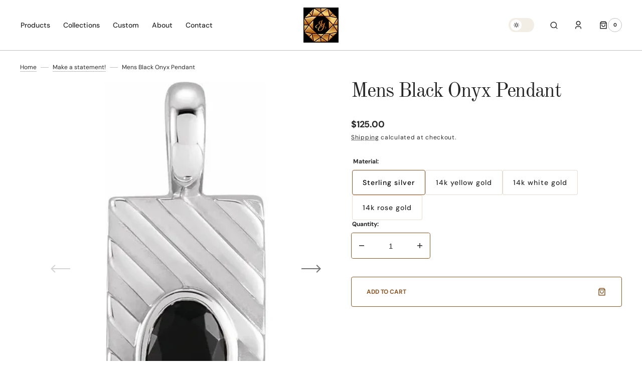

--- FILE ---
content_type: text/html; charset=utf-8
request_url: https://janeysjewels.com/products/mens-black-onyx-pendant
body_size: 50043
content:
<!doctype html>
<html
	class="no-js"
	lang="en"
	dir="ltr"
>
	<head>
		<meta charset="utf-8">
		<meta http-equiv="X-UA-Compatible" content="IE=edge">
		<meta name="viewport" content="width=device-width,initial-scale=1">
		<meta name="theme-color" content="">
		<link rel="canonical" href="https://janeysjewels.com/products/mens-black-onyx-pendant">
		<link rel="preconnect" href="https://cdn.shopify.com" crossorigin>
		<script>
			const events = [
				'shopify:block:deselect',
				'shopify:block:select',
				'shopify:section:reorder',
				'shopify:section:deselect',
				'shopify:section:select',
				'shopify:section:unload',
				'shopify:section:load',
				'shopify:inspector:deactivate',
				'shopify:inspector:activate',
			];

			events.forEach(function (item, index) {
				document.addEventListener(item, function () {
					setTimeout(function () {
						if (
							!document
								.querySelectorAll("*[id^='shopify-section-template']")[0]
								.querySelector('.section-under-menu')
						) {
							killHeaderFullWide();
						}

						document
							.querySelectorAll("*[id^='shopify-section-template']")
							.forEach(function (element, index) {
								if (index !== 0) {
									element
										?.querySelector('.js-data--slideshow')
										?.classList?.remove('section-under-menu');
								}
							});

						if (document.querySelectorAll('.section-under-menu').length === 0) {
							killHeaderFullWide();
						}
					}, 0);
				});
			});

			document.addEventListener('DOMContentLoaded', function () {
				setTimeout(function () {
					if (
						!document
							.querySelectorAll("*[id^='shopify-section-template']")[0]
							.querySelector('.section-under-menu')
					) {
						killHeaderFullWide();
					}

					document
						.querySelectorAll("*[id^='shopify-section-template']")
						.forEach(function (element, index) {
							if (index !== 0) {
								element
									?.querySelector('.js-data--slideshow')
									?.classList?.remove('section-under-menu');
							}
						});

					if (document.querySelectorAll('.section-under-menu').length === 0) {
						killHeaderFullWide();
					}
				}, 0);
			});

			function killHeaderFullWide() {
				document
					.querySelector('.header-wrapper')
					.classList.remove('header-wrapper--under-menu-full');
			}
		</script><link rel="preconnect" href="https://fonts.shopifycdn.com" crossorigin><title>Mens Black Onyx Pendant</title>

		
			<meta name="description" content="Our Mens Onyx pendant features a natural Black Onyx Oval gemstone, which is faceted. Your choice of sterling silver, 14k white gold, 14k rose gold or 14k yellow gold. The finish is a masculine bead blast finish. From our new Mens jewelry line! The perfect boyfriend gift or Fathers Day gift!♡ SPECIFICS:Pendant length: 1">
		

		

<meta property="og:site_name" content="JaneysJewels">
<meta property="og:url" content="https://janeysjewels.com/products/mens-black-onyx-pendant">
<meta property="og:title" content="Mens Black Onyx Pendant">
<meta property="og:type" content="product">
<meta property="og:description" content="Our Mens Onyx pendant features a natural Black Onyx Oval gemstone, which is faceted. Your choice of sterling silver, 14k white gold, 14k rose gold or 14k yellow gold. The finish is a masculine bead blast finish. From our new Mens jewelry line! The perfect boyfriend gift or Fathers Day gift!♡ SPECIFICS:Pendant length: 1"><meta property="og:image" content="http://janeysjewels.com/cdn/shop/products/97967679silverJPG.jpg?v=1652540898">
  <meta property="og:image:secure_url" content="https://janeysjewels.com/cdn/shop/products/97967679silverJPG.jpg?v=1652540898">
  <meta property="og:image:width" content="640">
  <meta property="og:image:height" content="640"><meta property="og:price:amount" content="125.00">
  <meta property="og:price:currency" content="USD"><meta name="twitter:card" content="summary_large_image">
<meta name="twitter:title" content="Mens Black Onyx Pendant">
<meta name="twitter:description" content="Our Mens Onyx pendant features a natural Black Onyx Oval gemstone, which is faceted. Your choice of sterling silver, 14k white gold, 14k rose gold or 14k yellow gold. The finish is a masculine bead blast finish. From our new Mens jewelry line! The perfect boyfriend gift or Fathers Day gift!♡ SPECIFICS:Pendant length: 1">


		<script src="//janeysjewels.com/cdn/shop/t/8/assets/constants.js?v=57430444635880596041749644955" defer="defer"></script>
		<script src="//janeysjewels.com/cdn/shop/t/8/assets/pubsub.js?v=2921868252632587581749644955" defer="defer"></script>
		<script src="//janeysjewels.com/cdn/shop/t/8/assets/global.js?v=168892559320659580721749644955" defer="defer"></script>

		<script>window.performance && window.performance.mark && window.performance.mark('shopify.content_for_header.start');</script><meta name="facebook-domain-verification" content="b1fossi7a3da8lvgllohi9xwiy3f6a">
<meta id="shopify-digital-wallet" name="shopify-digital-wallet" content="/60087435485/digital_wallets/dialog">
<meta name="shopify-checkout-api-token" content="0fa20be081d14933b82567292bc442e2">
<meta id="in-context-paypal-metadata" data-shop-id="60087435485" data-venmo-supported="false" data-environment="production" data-locale="en_US" data-paypal-v4="true" data-currency="USD">
<link rel="alternate" type="application/json+oembed" href="https://janeysjewels.com/products/mens-black-onyx-pendant.oembed">
<script async="async" src="/checkouts/internal/preloads.js?locale=en-US"></script>
<link rel="preconnect" href="https://shop.app" crossorigin="anonymous">
<script async="async" src="https://shop.app/checkouts/internal/preloads.js?locale=en-US&shop_id=60087435485" crossorigin="anonymous"></script>
<script id="apple-pay-shop-capabilities" type="application/json">{"shopId":60087435485,"countryCode":"US","currencyCode":"USD","merchantCapabilities":["supports3DS"],"merchantId":"gid:\/\/shopify\/Shop\/60087435485","merchantName":"JaneysJewels","requiredBillingContactFields":["postalAddress","email","phone"],"requiredShippingContactFields":["postalAddress","email","phone"],"shippingType":"shipping","supportedNetworks":["visa","masterCard","amex","discover","elo","jcb"],"total":{"type":"pending","label":"JaneysJewels","amount":"1.00"},"shopifyPaymentsEnabled":true,"supportsSubscriptions":true}</script>
<script id="shopify-features" type="application/json">{"accessToken":"0fa20be081d14933b82567292bc442e2","betas":["rich-media-storefront-analytics"],"domain":"janeysjewels.com","predictiveSearch":true,"shopId":60087435485,"locale":"en"}</script>
<script>var Shopify = Shopify || {};
Shopify.shop = "janeysjewels.myshopify.com";
Shopify.locale = "en";
Shopify.currency = {"active":"USD","rate":"1.0"};
Shopify.country = "US";
Shopify.theme = {"name":"Janeys Jewels [DEV]","id":151323443421,"schema_name":"Sydney","schema_version":"1.2.0","theme_store_id":2117,"role":"main"};
Shopify.theme.handle = "null";
Shopify.theme.style = {"id":null,"handle":null};
Shopify.cdnHost = "janeysjewels.com/cdn";
Shopify.routes = Shopify.routes || {};
Shopify.routes.root = "/";</script>
<script type="module">!function(o){(o.Shopify=o.Shopify||{}).modules=!0}(window);</script>
<script>!function(o){function n(){var o=[];function n(){o.push(Array.prototype.slice.apply(arguments))}return n.q=o,n}var t=o.Shopify=o.Shopify||{};t.loadFeatures=n(),t.autoloadFeatures=n()}(window);</script>
<script>
  window.ShopifyPay = window.ShopifyPay || {};
  window.ShopifyPay.apiHost = "shop.app\/pay";
  window.ShopifyPay.redirectState = null;
</script>
<script id="shop-js-analytics" type="application/json">{"pageType":"product"}</script>
<script defer="defer" async type="module" src="//janeysjewels.com/cdn/shopifycloud/shop-js/modules/v2/client.init-shop-cart-sync_BdyHc3Nr.en.esm.js"></script>
<script defer="defer" async type="module" src="//janeysjewels.com/cdn/shopifycloud/shop-js/modules/v2/chunk.common_Daul8nwZ.esm.js"></script>
<script type="module">
  await import("//janeysjewels.com/cdn/shopifycloud/shop-js/modules/v2/client.init-shop-cart-sync_BdyHc3Nr.en.esm.js");
await import("//janeysjewels.com/cdn/shopifycloud/shop-js/modules/v2/chunk.common_Daul8nwZ.esm.js");

  window.Shopify.SignInWithShop?.initShopCartSync?.({"fedCMEnabled":true,"windoidEnabled":true});

</script>
<script defer="defer" async type="module" src="//janeysjewels.com/cdn/shopifycloud/shop-js/modules/v2/client.payment-terms_MV4M3zvL.en.esm.js"></script>
<script defer="defer" async type="module" src="//janeysjewels.com/cdn/shopifycloud/shop-js/modules/v2/chunk.common_Daul8nwZ.esm.js"></script>
<script defer="defer" async type="module" src="//janeysjewels.com/cdn/shopifycloud/shop-js/modules/v2/chunk.modal_CQq8HTM6.esm.js"></script>
<script type="module">
  await import("//janeysjewels.com/cdn/shopifycloud/shop-js/modules/v2/client.payment-terms_MV4M3zvL.en.esm.js");
await import("//janeysjewels.com/cdn/shopifycloud/shop-js/modules/v2/chunk.common_Daul8nwZ.esm.js");
await import("//janeysjewels.com/cdn/shopifycloud/shop-js/modules/v2/chunk.modal_CQq8HTM6.esm.js");

  
</script>
<script>
  window.Shopify = window.Shopify || {};
  if (!window.Shopify.featureAssets) window.Shopify.featureAssets = {};
  window.Shopify.featureAssets['shop-js'] = {"shop-cart-sync":["modules/v2/client.shop-cart-sync_QYOiDySF.en.esm.js","modules/v2/chunk.common_Daul8nwZ.esm.js"],"init-fed-cm":["modules/v2/client.init-fed-cm_DchLp9rc.en.esm.js","modules/v2/chunk.common_Daul8nwZ.esm.js"],"shop-button":["modules/v2/client.shop-button_OV7bAJc5.en.esm.js","modules/v2/chunk.common_Daul8nwZ.esm.js"],"init-windoid":["modules/v2/client.init-windoid_DwxFKQ8e.en.esm.js","modules/v2/chunk.common_Daul8nwZ.esm.js"],"shop-cash-offers":["modules/v2/client.shop-cash-offers_DWtL6Bq3.en.esm.js","modules/v2/chunk.common_Daul8nwZ.esm.js","modules/v2/chunk.modal_CQq8HTM6.esm.js"],"shop-toast-manager":["modules/v2/client.shop-toast-manager_CX9r1SjA.en.esm.js","modules/v2/chunk.common_Daul8nwZ.esm.js"],"init-shop-email-lookup-coordinator":["modules/v2/client.init-shop-email-lookup-coordinator_UhKnw74l.en.esm.js","modules/v2/chunk.common_Daul8nwZ.esm.js"],"pay-button":["modules/v2/client.pay-button_DzxNnLDY.en.esm.js","modules/v2/chunk.common_Daul8nwZ.esm.js"],"avatar":["modules/v2/client.avatar_BTnouDA3.en.esm.js"],"init-shop-cart-sync":["modules/v2/client.init-shop-cart-sync_BdyHc3Nr.en.esm.js","modules/v2/chunk.common_Daul8nwZ.esm.js"],"shop-login-button":["modules/v2/client.shop-login-button_D8B466_1.en.esm.js","modules/v2/chunk.common_Daul8nwZ.esm.js","modules/v2/chunk.modal_CQq8HTM6.esm.js"],"init-customer-accounts-sign-up":["modules/v2/client.init-customer-accounts-sign-up_C8fpPm4i.en.esm.js","modules/v2/client.shop-login-button_D8B466_1.en.esm.js","modules/v2/chunk.common_Daul8nwZ.esm.js","modules/v2/chunk.modal_CQq8HTM6.esm.js"],"init-shop-for-new-customer-accounts":["modules/v2/client.init-shop-for-new-customer-accounts_CVTO0Ztu.en.esm.js","modules/v2/client.shop-login-button_D8B466_1.en.esm.js","modules/v2/chunk.common_Daul8nwZ.esm.js","modules/v2/chunk.modal_CQq8HTM6.esm.js"],"init-customer-accounts":["modules/v2/client.init-customer-accounts_dRgKMfrE.en.esm.js","modules/v2/client.shop-login-button_D8B466_1.en.esm.js","modules/v2/chunk.common_Daul8nwZ.esm.js","modules/v2/chunk.modal_CQq8HTM6.esm.js"],"shop-follow-button":["modules/v2/client.shop-follow-button_CkZpjEct.en.esm.js","modules/v2/chunk.common_Daul8nwZ.esm.js","modules/v2/chunk.modal_CQq8HTM6.esm.js"],"lead-capture":["modules/v2/client.lead-capture_BntHBhfp.en.esm.js","modules/v2/chunk.common_Daul8nwZ.esm.js","modules/v2/chunk.modal_CQq8HTM6.esm.js"],"checkout-modal":["modules/v2/client.checkout-modal_CfxcYbTm.en.esm.js","modules/v2/chunk.common_Daul8nwZ.esm.js","modules/v2/chunk.modal_CQq8HTM6.esm.js"],"shop-login":["modules/v2/client.shop-login_Da4GZ2H6.en.esm.js","modules/v2/chunk.common_Daul8nwZ.esm.js","modules/v2/chunk.modal_CQq8HTM6.esm.js"],"payment-terms":["modules/v2/client.payment-terms_MV4M3zvL.en.esm.js","modules/v2/chunk.common_Daul8nwZ.esm.js","modules/v2/chunk.modal_CQq8HTM6.esm.js"]};
</script>
<script>(function() {
  var isLoaded = false;
  function asyncLoad() {
    if (isLoaded) return;
    isLoaded = true;
    var urls = ["\/\/www.powr.io\/powr.js?powr-token=janeysjewels.myshopify.com\u0026external-type=shopify\u0026shop=janeysjewels.myshopify.com","https:\/\/instafeed.nfcube.com\/cdn\/a7a23b549785e82422f3cbe79b4e6e35.js?shop=janeysjewels.myshopify.com"];
    for (var i = 0; i < urls.length; i++) {
      var s = document.createElement('script');
      s.type = 'text/javascript';
      s.async = true;
      s.src = urls[i];
      var x = document.getElementsByTagName('script')[0];
      x.parentNode.insertBefore(s, x);
    }
  };
  if(window.attachEvent) {
    window.attachEvent('onload', asyncLoad);
  } else {
    window.addEventListener('load', asyncLoad, false);
  }
})();</script>
<script id="__st">var __st={"a":60087435485,"offset":-18000,"reqid":"58f8a5c5-33c9-46f6-b84d-4fbfa4ca90bc-1768993964","pageurl":"janeysjewels.com\/products\/mens-black-onyx-pendant","u":"21a65cf28682","p":"product","rtyp":"product","rid":7692136022237};</script>
<script>window.ShopifyPaypalV4VisibilityTracking = true;</script>
<script id="captcha-bootstrap">!function(){'use strict';const t='contact',e='account',n='new_comment',o=[[t,t],['blogs',n],['comments',n],[t,'customer']],c=[[e,'customer_login'],[e,'guest_login'],[e,'recover_customer_password'],[e,'create_customer']],r=t=>t.map((([t,e])=>`form[action*='/${t}']:not([data-nocaptcha='true']) input[name='form_type'][value='${e}']`)).join(','),a=t=>()=>t?[...document.querySelectorAll(t)].map((t=>t.form)):[];function s(){const t=[...o],e=r(t);return a(e)}const i='password',u='form_key',d=['recaptcha-v3-token','g-recaptcha-response','h-captcha-response',i],f=()=>{try{return window.sessionStorage}catch{return}},m='__shopify_v',_=t=>t.elements[u];function p(t,e,n=!1){try{const o=window.sessionStorage,c=JSON.parse(o.getItem(e)),{data:r}=function(t){const{data:e,action:n}=t;return t[m]||n?{data:e,action:n}:{data:t,action:n}}(c);for(const[e,n]of Object.entries(r))t.elements[e]&&(t.elements[e].value=n);n&&o.removeItem(e)}catch(o){console.error('form repopulation failed',{error:o})}}const l='form_type',E='cptcha';function T(t){t.dataset[E]=!0}const w=window,h=w.document,L='Shopify',v='ce_forms',y='captcha';let A=!1;((t,e)=>{const n=(g='f06e6c50-85a8-45c8-87d0-21a2b65856fe',I='https://cdn.shopify.com/shopifycloud/storefront-forms-hcaptcha/ce_storefront_forms_captcha_hcaptcha.v1.5.2.iife.js',D={infoText:'Protected by hCaptcha',privacyText:'Privacy',termsText:'Terms'},(t,e,n)=>{const o=w[L][v],c=o.bindForm;if(c)return c(t,g,e,D).then(n);var r;o.q.push([[t,g,e,D],n]),r=I,A||(h.body.append(Object.assign(h.createElement('script'),{id:'captcha-provider',async:!0,src:r})),A=!0)});var g,I,D;w[L]=w[L]||{},w[L][v]=w[L][v]||{},w[L][v].q=[],w[L][y]=w[L][y]||{},w[L][y].protect=function(t,e){n(t,void 0,e),T(t)},Object.freeze(w[L][y]),function(t,e,n,w,h,L){const[v,y,A,g]=function(t,e,n){const i=e?o:[],u=t?c:[],d=[...i,...u],f=r(d),m=r(i),_=r(d.filter((([t,e])=>n.includes(e))));return[a(f),a(m),a(_),s()]}(w,h,L),I=t=>{const e=t.target;return e instanceof HTMLFormElement?e:e&&e.form},D=t=>v().includes(t);t.addEventListener('submit',(t=>{const e=I(t);if(!e)return;const n=D(e)&&!e.dataset.hcaptchaBound&&!e.dataset.recaptchaBound,o=_(e),c=g().includes(e)&&(!o||!o.value);(n||c)&&t.preventDefault(),c&&!n&&(function(t){try{if(!f())return;!function(t){const e=f();if(!e)return;const n=_(t);if(!n)return;const o=n.value;o&&e.removeItem(o)}(t);const e=Array.from(Array(32),(()=>Math.random().toString(36)[2])).join('');!function(t,e){_(t)||t.append(Object.assign(document.createElement('input'),{type:'hidden',name:u})),t.elements[u].value=e}(t,e),function(t,e){const n=f();if(!n)return;const o=[...t.querySelectorAll(`input[type='${i}']`)].map((({name:t})=>t)),c=[...d,...o],r={};for(const[a,s]of new FormData(t).entries())c.includes(a)||(r[a]=s);n.setItem(e,JSON.stringify({[m]:1,action:t.action,data:r}))}(t,e)}catch(e){console.error('failed to persist form',e)}}(e),e.submit())}));const S=(t,e)=>{t&&!t.dataset[E]&&(n(t,e.some((e=>e===t))),T(t))};for(const o of['focusin','change'])t.addEventListener(o,(t=>{const e=I(t);D(e)&&S(e,y())}));const B=e.get('form_key'),M=e.get(l),P=B&&M;t.addEventListener('DOMContentLoaded',(()=>{const t=y();if(P)for(const e of t)e.elements[l].value===M&&p(e,B);[...new Set([...A(),...v().filter((t=>'true'===t.dataset.shopifyCaptcha))])].forEach((e=>S(e,t)))}))}(h,new URLSearchParams(w.location.search),n,t,e,['guest_login'])})(!0,!0)}();</script>
<script integrity="sha256-4kQ18oKyAcykRKYeNunJcIwy7WH5gtpwJnB7kiuLZ1E=" data-source-attribution="shopify.loadfeatures" defer="defer" src="//janeysjewels.com/cdn/shopifycloud/storefront/assets/storefront/load_feature-a0a9edcb.js" crossorigin="anonymous"></script>
<script crossorigin="anonymous" defer="defer" src="//janeysjewels.com/cdn/shopifycloud/storefront/assets/shopify_pay/storefront-65b4c6d7.js?v=20250812"></script>
<script data-source-attribution="shopify.dynamic_checkout.dynamic.init">var Shopify=Shopify||{};Shopify.PaymentButton=Shopify.PaymentButton||{isStorefrontPortableWallets:!0,init:function(){window.Shopify.PaymentButton.init=function(){};var t=document.createElement("script");t.src="https://janeysjewels.com/cdn/shopifycloud/portable-wallets/latest/portable-wallets.en.js",t.type="module",document.head.appendChild(t)}};
</script>
<script data-source-attribution="shopify.dynamic_checkout.buyer_consent">
  function portableWalletsHideBuyerConsent(e){var t=document.getElementById("shopify-buyer-consent"),n=document.getElementById("shopify-subscription-policy-button");t&&n&&(t.classList.add("hidden"),t.setAttribute("aria-hidden","true"),n.removeEventListener("click",e))}function portableWalletsShowBuyerConsent(e){var t=document.getElementById("shopify-buyer-consent"),n=document.getElementById("shopify-subscription-policy-button");t&&n&&(t.classList.remove("hidden"),t.removeAttribute("aria-hidden"),n.addEventListener("click",e))}window.Shopify?.PaymentButton&&(window.Shopify.PaymentButton.hideBuyerConsent=portableWalletsHideBuyerConsent,window.Shopify.PaymentButton.showBuyerConsent=portableWalletsShowBuyerConsent);
</script>
<script data-source-attribution="shopify.dynamic_checkout.cart.bootstrap">document.addEventListener("DOMContentLoaded",(function(){function t(){return document.querySelector("shopify-accelerated-checkout-cart, shopify-accelerated-checkout")}if(t())Shopify.PaymentButton.init();else{new MutationObserver((function(e,n){t()&&(Shopify.PaymentButton.init(),n.disconnect())})).observe(document.body,{childList:!0,subtree:!0})}}));
</script>
<link id="shopify-accelerated-checkout-styles" rel="stylesheet" media="screen" href="https://janeysjewels.com/cdn/shopifycloud/portable-wallets/latest/accelerated-checkout-backwards-compat.css" crossorigin="anonymous">
<style id="shopify-accelerated-checkout-cart">
        #shopify-buyer-consent {
  margin-top: 1em;
  display: inline-block;
  width: 100%;
}

#shopify-buyer-consent.hidden {
  display: none;
}

#shopify-subscription-policy-button {
  background: none;
  border: none;
  padding: 0;
  text-decoration: underline;
  font-size: inherit;
  cursor: pointer;
}

#shopify-subscription-policy-button::before {
  box-shadow: none;
}

      </style>
<script id="sections-script" data-sections="main-product,product-recommendations,header,footer" defer="defer" src="//janeysjewels.com/cdn/shop/t/8/compiled_assets/scripts.js?v=1636"></script>
<script>window.performance && window.performance.mark && window.performance.mark('shopify.content_for_header.end');</script>


		<style data-shopify>
			  @font-face {
  font-family: "DM Sans";
  font-weight: 400;
  font-style: normal;
  font-display: swap;
  src: url("//janeysjewels.com/cdn/fonts/dm_sans/dmsans_n4.ec80bd4dd7e1a334c969c265873491ae56018d72.woff2") format("woff2"),
       url("//janeysjewels.com/cdn/fonts/dm_sans/dmsans_n4.87bdd914d8a61247b911147ae68e754d695c58a6.woff") format("woff");
}

			  @font-face {
  font-family: "Old Standard TT";
  font-weight: 400;
  font-style: normal;
  font-display: swap;
  src: url("//janeysjewels.com/cdn/fonts/old_standard_tt/oldstandardtt_n4.e4d0459aae47f231fcd882ba2c7aa365342610f8.woff2") format("woff2"),
       url("//janeysjewels.com/cdn/fonts/old_standard_tt/oldstandardtt_n4.ad7f749dd2bf2630a6bd1c3e678430fa94129426.woff") format("woff");
}

			  @font-face {
  font-family: "DM Sans";
  font-weight: 700;
  font-style: normal;
  font-display: swap;
  src: url("//janeysjewels.com/cdn/fonts/dm_sans/dmsans_n7.97e21d81502002291ea1de8aefb79170c6946ce5.woff2") format("woff2"),
       url("//janeysjewels.com/cdn/fonts/dm_sans/dmsans_n7.af5c214f5116410ca1d53a2090665620e78e2e1b.woff") format("woff");
}

			  @font-face {
  font-family: "DM Sans";
  font-weight: 700;
  font-style: normal;
  font-display: swap;
  src: url("//janeysjewels.com/cdn/fonts/dm_sans/dmsans_n7.97e21d81502002291ea1de8aefb79170c6946ce5.woff2") format("woff2"),
       url("//janeysjewels.com/cdn/fonts/dm_sans/dmsans_n7.af5c214f5116410ca1d53a2090665620e78e2e1b.woff") format("woff");
}

			  @font-face {
  font-family: "Old Standard TT";
  font-weight: 400;
  font-style: normal;
  font-display: swap;
  src: url("//janeysjewels.com/cdn/fonts/old_standard_tt/oldstandardtt_n4.e4d0459aae47f231fcd882ba2c7aa365342610f8.woff2") format("woff2"),
       url("//janeysjewels.com/cdn/fonts/old_standard_tt/oldstandardtt_n4.ad7f749dd2bf2630a6bd1c3e678430fa94129426.woff") format("woff");
}

			  @font-face {
  font-family: "DM Sans";
  font-weight: 400;
  font-style: normal;
  font-display: swap;
  src: url("//janeysjewels.com/cdn/fonts/dm_sans/dmsans_n4.ec80bd4dd7e1a334c969c265873491ae56018d72.woff2") format("woff2"),
       url("//janeysjewels.com/cdn/fonts/dm_sans/dmsans_n4.87bdd914d8a61247b911147ae68e754d695c58a6.woff") format("woff");
}

			  @font-face {
  font-family: "DM Sans";
  font-weight: 500;
  font-style: normal;
  font-display: swap;
  src: url("//janeysjewels.com/cdn/fonts/dm_sans/dmsans_n5.8a0f1984c77eb7186ceb87c4da2173ff65eb012e.woff2") format("woff2"),
       url("//janeysjewels.com/cdn/fonts/dm_sans/dmsans_n5.9ad2e755a89e15b3d6c53259daad5fc9609888e6.woff") format("woff");
}

			  @font-face {
  font-family: "DM Sans";
  font-weight: 400;
  font-style: normal;
  font-display: swap;
  src: url("//janeysjewels.com/cdn/fonts/dm_sans/dmsans_n4.ec80bd4dd7e1a334c969c265873491ae56018d72.woff2") format("woff2"),
       url("//janeysjewels.com/cdn/fonts/dm_sans/dmsans_n4.87bdd914d8a61247b911147ae68e754d695c58a6.woff") format("woff");
}

			 @font-face {
  font-family: "Old Standard TT";
  font-weight: 400;
  font-style: normal;
  font-display: swap;
  src: url("//janeysjewels.com/cdn/fonts/old_standard_tt/oldstandardtt_n4.e4d0459aae47f231fcd882ba2c7aa365342610f8.woff2") format("woff2"),
       url("//janeysjewels.com/cdn/fonts/old_standard_tt/oldstandardtt_n4.ad7f749dd2bf2630a6bd1c3e678430fa94129426.woff") format("woff");
}

			 @font-face {
  font-family: "DM Sans";
  font-weight: 400;
  font-style: normal;
  font-display: swap;
  src: url("//janeysjewels.com/cdn/fonts/dm_sans/dmsans_n4.ec80bd4dd7e1a334c969c265873491ae56018d72.woff2") format("woff2"),
       url("//janeysjewels.com/cdn/fonts/dm_sans/dmsans_n4.87bdd914d8a61247b911147ae68e754d695c58a6.woff") format("woff");
}

			  @font-face {
  font-family: "DM Sans";
  font-weight: 300;
  font-style: normal;
  font-display: swap;
  src: url("//janeysjewels.com/cdn/fonts/dm_sans/dmsans_n3.d218434bb518134511e5205d90c23cfb8a1b261b.woff2") format("woff2"),
       url("//janeysjewels.com/cdn/fonts/dm_sans/dmsans_n3.0c324a11de656e0e3f656188ad5de9ff34f70c04.woff") format("woff");
}

			  @font-face {
  font-family: "DM Sans";
  font-weight: 400;
  font-style: normal;
  font-display: swap;
  src: url("//janeysjewels.com/cdn/fonts/dm_sans/dmsans_n4.ec80bd4dd7e1a334c969c265873491ae56018d72.woff2") format("woff2"),
       url("//janeysjewels.com/cdn/fonts/dm_sans/dmsans_n4.87bdd914d8a61247b911147ae68e754d695c58a6.woff") format("woff");
}

			 @font-face {
  font-family: "DM Sans";
  font-weight: 500;
  font-style: normal;
  font-display: swap;
  src: url("//janeysjewels.com/cdn/fonts/dm_sans/dmsans_n5.8a0f1984c77eb7186ceb87c4da2173ff65eb012e.woff2") format("woff2"),
       url("//janeysjewels.com/cdn/fonts/dm_sans/dmsans_n5.9ad2e755a89e15b3d6c53259daad5fc9609888e6.woff") format("woff");
}

			  @font-face {
  font-family: "DM Sans";
  font-weight: 700;
  font-style: normal;
  font-display: swap;
  src: url("//janeysjewels.com/cdn/fonts/dm_sans/dmsans_n7.97e21d81502002291ea1de8aefb79170c6946ce5.woff2") format("woff2"),
       url("//janeysjewels.com/cdn/fonts/dm_sans/dmsans_n7.af5c214f5116410ca1d53a2090665620e78e2e1b.woff") format("woff");
}

			  @font-face {
  font-family: "DM Sans";
  font-weight: 400;
  font-style: italic;
  font-display: swap;
  src: url("//janeysjewels.com/cdn/fonts/dm_sans/dmsans_i4.b8fe05e69ee95d5a53155c346957d8cbf5081c1a.woff2") format("woff2"),
       url("//janeysjewels.com/cdn/fonts/dm_sans/dmsans_i4.403fe28ee2ea63e142575c0aa47684d65f8c23a0.woff") format("woff");
}

			  @font-face {
  font-family: "Old Standard TT";
  font-weight: 400;
  font-style: italic;
  font-display: swap;
  src: url("//janeysjewels.com/cdn/fonts/old_standard_tt/oldstandardtt_i4.c326a2c6583df4bb9d1c9be314229326a4b30c2b.woff2") format("woff2"),
       url("//janeysjewels.com/cdn/fonts/old_standard_tt/oldstandardtt_i4.12a8ce16b11fdac6fa2211a3a059f587a73956fd.woff") format("woff");
}

			  @font-face {
  font-family: "DM Sans";
  font-weight: 700;
  font-style: italic;
  font-display: swap;
  src: url("//janeysjewels.com/cdn/fonts/dm_sans/dmsans_i7.52b57f7d7342eb7255084623d98ab83fd96e7f9b.woff2") format("woff2"),
       url("//janeysjewels.com/cdn/fonts/dm_sans/dmsans_i7.d5e14ef18a1d4a8ce78a4187580b4eb1759c2eda.woff") format("woff");
}


			  :root {

			  --font-body-family: "DM Sans", sans-serif;
			  --font-body-style: normal;
			  --font-body-weight: 400;

			  --font-body-size: 18px;
			  --font-body-line-height: 1.5;
			  --font-secondary-text: 14px;

			  --font-heading-family: "Old Standard TT", serif;
			  --font-heading-style: normal;
			  --font-heading-weight: 400;
			  --font-heading-letter-spacing: -0.2em;
			  --font-heading-line-height: 1;

			  --font-subtitle-family: "DM Sans", sans-serif;
			  --font-subtitle-style: normal;
			  --font-subtitle-weight: 700;
			  --font-subtitle-text-transform: uppercase;
			  --font-subtitle-size: 10px;

			  --font-heading-h1-size: 60px;
			  --font-heading-h2-size: 45px;
			  --font-heading-h3-size: 40px;
			  --font-heading-h4-size: 30px;
			  --font-heading-h5-size: 22px;
			  --font-heading-h6-size: 16px;

			  --font-heading-card-family: "Old Standard TT", serif;
			  --font-heading-card-style: normal;
			  --font-heading-card-weight: 400;
			  --font-text-card-family: "DM Sans", sans-serif;
			  --font-text-card-style: normal;
			  --font-text-card-weight: 400;

			  --font-heading-card-size: 20px;
			  --font-text-card-size: 14px;

			  --font-button-family: "DM Sans", sans-serif;
			  --font-button-style: normal;
			  --font-button-weight: 700;
			  --font-button-text-transform: uppercase;

			  --font-button-family: "DM Sans", sans-serif;
			  --font-button-style: normal;
			  --font-button-weight: 700;
			  --font-button-text-transform: uppercase;
			  --font-button-letter-spacing: -0.01em;
			  --font-subtitle-letter-spacing: 0.06em;

			  --font-header-menu-family: "DM Sans", sans-serif;
			  --font-header-menu-style: normal;
			  --font-header-menu-weight: 500;
			 --font-header-menu-link-size: 14px;
			  --font-header-menu-text-transform: none;

			  --font-footer-menu-family: "DM Sans", sans-serif;
			  --font-footer-menu-style: normal;
			  --font-footer-menu-weight: 400;
			  --font-footer-link-size: 14px;
			  --font-footer-bottom-link-size: 14px;

			--font-popups-heading-family: "Old Standard TT", serif;
			--font-popups-heading-style: normal;
			--font-popups-heading-weight: 400;
			--font-popups-text-family: "DM Sans", sans-serif;
			--font-popups-text-style: normal;
			--font-popups-text-weight: 400;
			--font-popup-heading-size: 30px;
			--font-popup-text-size: 14px;
			--font-notification-heading-size: 30px;
			--font-notification-text-size: 14px;

			  --color-base-text: 38, 38, 38;
			  --color-base-text-default: 38, 38, 38;
			  --color-secondary-text: 38, 38, 38;
			  --color-subheading: 38, 38, 38;
			  --color-title-text: 38, 38, 38;

			  --color-base-text-dark: , , ;
			  --color-title-text-dark: , , ;

			  --color-base-background-1: 255, 255, 255;
			  --color-base-background-2: 242, 238, 230;
			  --color-base-background-5: 255, 255, 255;
			  --color-base-background-3: 137, 87, 38;
			  --color-base-background-4: 40, 40, 40;

			  --color-announcement-bar-background-1: 37, 37, 37;
			  --color-announcement-bar-background-2: 238, 238, 238;

			 --color-header-background: 255, 255, 255;

			  --color-base-solid-button-labels: 137, 87, 38;
			  --color-base-button-background: 242, 238, 230;
			  --color-base-outline-button-labels: 255, 255, 255;
			  --color-secondary-button-labels: 38, 38, 38;
			  --color-tertiary-button-labels: 137, 87, 38;
			  --color-tertiary-button-background: , , ;
			  --payment-terms-background-color: #ffffff;
			  --color-overlay-background: 0, 0, 0;
			  --color-accent: 116, 116, 116;
			  --color-accent-default: 116, 116, 116;

			  --color-base-background-input: 255, 255, 255;

			  --color-base-border-input: 193, 193, 193;
			  --color-hover-border-input: 38, 38, 38;

			  --color-badge-icon: 38, 38, 38;
			  --color-background-badge-icon: 255, 255, 255;
			  --color-border: 193, 193, 193;
			  --color-background-card: 255, 255, 255
			  }

			  *,
			  *::before,
			  *::after {
			  box-sizing: inherit;
			  }

			  html {
			  box-sizing: border-box;
			  font-size: 10px;
			  height: 100%;
			  }

			  body {
			  position: relative;
			  display: grid;
			  grid-template-rows: auto auto 1fr auto;
			  grid-template-columns: 100%;
			  min-height: 100%;
			  margin: 0;
			  font-size: var(--font-body-size);
			  font-family: var(--font-body-family);
			  font-style: var(--font-body-style);
			  font-weight: var(--font-body-weight);
			  line-height: var(--font-body-line-height);
			  overflow-x: hidden;
			  }
		</style>
		<link href="//janeysjewels.com/cdn/shop/t/8/assets/swiper-bundle.min.css?v=67104566617031410831749644955" rel="stylesheet" type="text/css" media="all" />
		<link href="//janeysjewels.com/cdn/shop/t/8/assets/base.css?v=70449469379595914781749644955" rel="stylesheet" type="text/css" media="all" />
<link
				rel="stylesheet"
				href="//janeysjewels.com/cdn/shop/t/8/assets/component-predictive-search.css?v=124711543325614681511749644955"
				media="print"
				onload="this.media='all'"
			><link
				rel="preload"
				as="font"
				href="//janeysjewels.com/cdn/fonts/dm_sans/dmsans_n4.ec80bd4dd7e1a334c969c265873491ae56018d72.woff2"
				type="font/woff2"
				crossorigin
			><link
				rel="preload"
				as="font"
				href="//janeysjewels.com/cdn/fonts/old_standard_tt/oldstandardtt_n4.e4d0459aae47f231fcd882ba2c7aa365342610f8.woff2"
				type="font/woff2"
				crossorigin
			><script>
			document.documentElement.className =
				document.documentElement.className.replace('no-js', 'js');
			if (Shopify.designMode) {
				document.documentElement.classList.add('shopify-design-mode');
			}
		</script>
		<script src="//janeysjewels.com/cdn/shop/t/8/assets/jquery-3.6.0.js?v=32573363768646652941749644955" defer="defer"></script>
		<script src="//janeysjewels.com/cdn/shop/t/8/assets/popup.js?v=110370486556622095471749644955" defer="defer"></script>
		
			<script src="//janeysjewels.com/cdn/shop/t/8/assets/scroll-top.js?v=148004363687240193071749644955" defer="defer"></script>
		
		
		<script
			src="//janeysjewels.com/cdn/shop/t/8/assets/swiper-bundle.min.js?v=59665753948720967221749644955"
			defer="defer"
		></script>
		<script src="//janeysjewels.com/cdn/shop/t/8/assets/jarallax.js?v=93128699462010326281749644955" defer="defer"></script>
		<script
			src="//janeysjewels.com/cdn/shop/t/8/assets/jarallax-video.min.js?v=155869405244917713301749644955"
			defer="defer"
		></script>
		<script src="//janeysjewels.com/cdn/shop/t/8/assets/rellax.min.js?v=98552639405515042581749644955" defer="defer"></script>
		<script src="//janeysjewels.com/cdn/shop/t/8/assets/gsap.min.js?v=57589129105320572601749644955" defer="defer"></script>
		<script src="//janeysjewels.com/cdn/shop/t/8/assets/split-type.js?v=120366266086175973741749644955" defer="defer"></script>

		<script src="//janeysjewels.com/cdn/shop/t/8/assets/image-parallax.js?v=93597832101404027351749644955" defer="defer"></script>

		<script
			src="//janeysjewels.com/cdn/shop/t/8/assets/section-instagram-slider.js?v=86104284684003784821749644955"
			defer="defer"
		></script>
		<script
			src="//janeysjewels.com/cdn/shop/t/8/assets/ScrollTrigger.min.js?v=172410024157382806541749644955"
			defer="defer"
		></script>
		<script
			src="//janeysjewels.com/cdn/shop/t/8/assets/jquery.marquee.min.js?v=98632651530648313041749644955"
			defer="defer"
		></script>
	<!-- BEGIN app block: shopify://apps/judge-me-reviews/blocks/judgeme_core/61ccd3b1-a9f2-4160-9fe9-4fec8413e5d8 --><!-- Start of Judge.me Core -->






<link rel="dns-prefetch" href="https://cdnwidget.judge.me">
<link rel="dns-prefetch" href="https://cdn.judge.me">
<link rel="dns-prefetch" href="https://cdn1.judge.me">
<link rel="dns-prefetch" href="https://api.judge.me">

<script data-cfasync='false' class='jdgm-settings-script'>window.jdgmSettings={"pagination":5,"disable_web_reviews":false,"badge_no_review_text":"No reviews","badge_n_reviews_text":"{{ n }} review/reviews","badge_star_color":"#DB9016","hide_badge_preview_if_no_reviews":true,"badge_hide_text":false,"enforce_center_preview_badge":false,"widget_title":"Customer Reviews","widget_open_form_text":"Write a review","widget_close_form_text":"Cancel review","widget_refresh_page_text":"Refresh page","widget_summary_text":"Based on {{ number_of_reviews }} review/reviews","widget_no_review_text":"Be the first to write a review","widget_name_field_text":"Display name","widget_verified_name_field_text":"Verified Name (public)","widget_name_placeholder_text":"Display name","widget_required_field_error_text":"This field is required.","widget_email_field_text":"Email address","widget_verified_email_field_text":"Verified Email (private, can not be edited)","widget_email_placeholder_text":"Your email address","widget_email_field_error_text":"Please enter a valid email address.","widget_rating_field_text":"Rating","widget_review_title_field_text":"Review Title","widget_review_title_placeholder_text":"Give your review a title","widget_review_body_field_text":"Review content","widget_review_body_placeholder_text":"Start writing here...","widget_pictures_field_text":"Picture/Video (optional)","widget_submit_review_text":"Submit Review","widget_submit_verified_review_text":"Submit Verified Review","widget_submit_success_msg_with_auto_publish":"Thank you! Please refresh the page in a few moments to see your review. You can remove or edit your review by logging into \u003ca href='https://judge.me/login' target='_blank' rel='nofollow noopener'\u003eJudge.me\u003c/a\u003e","widget_submit_success_msg_no_auto_publish":"Thank you! Your review will be published as soon as it is approved by the shop admin. You can remove or edit your review by logging into \u003ca href='https://judge.me/login' target='_blank' rel='nofollow noopener'\u003eJudge.me\u003c/a\u003e","widget_show_default_reviews_out_of_total_text":"Showing {{ n_reviews_shown }} out of {{ n_reviews }} reviews.","widget_show_all_link_text":"Show all","widget_show_less_link_text":"Show less","widget_author_said_text":"{{ reviewer_name }} said:","widget_days_text":"{{ n }} days ago","widget_weeks_text":"{{ n }} week/weeks ago","widget_months_text":"{{ n }} month/months ago","widget_years_text":"{{ n }} year/years ago","widget_yesterday_text":"Yesterday","widget_today_text":"Today","widget_replied_text":"\u003e\u003e {{ shop_name }} replied:","widget_read_more_text":"Read more","widget_reviewer_name_as_initial":"","widget_rating_filter_color":"#fbcd0a","widget_rating_filter_see_all_text":"See all reviews","widget_sorting_most_recent_text":"Most Recent","widget_sorting_highest_rating_text":"Highest Rating","widget_sorting_lowest_rating_text":"Lowest Rating","widget_sorting_with_pictures_text":"Only Pictures","widget_sorting_most_helpful_text":"Most Helpful","widget_open_question_form_text":"Ask a question","widget_reviews_subtab_text":"Reviews","widget_questions_subtab_text":"Questions","widget_question_label_text":"Question","widget_answer_label_text":"Answer","widget_question_placeholder_text":"Write your question here","widget_submit_question_text":"Submit Question","widget_question_submit_success_text":"Thank you for your question! We will notify you once it gets answered.","widget_star_color":"#DB9016","verified_badge_text":"Verified","verified_badge_bg_color":"","verified_badge_text_color":"","verified_badge_placement":"left-of-reviewer-name","widget_review_max_height":"","widget_hide_border":false,"widget_social_share":false,"widget_thumb":false,"widget_review_location_show":false,"widget_location_format":"","all_reviews_include_out_of_store_products":true,"all_reviews_out_of_store_text":"(out of store)","all_reviews_pagination":100,"all_reviews_product_name_prefix_text":"about","enable_review_pictures":true,"enable_question_anwser":false,"widget_theme":"default","review_date_format":"mm/dd/yyyy","default_sort_method":"most-recent","widget_product_reviews_subtab_text":"Product Reviews","widget_shop_reviews_subtab_text":"Shop Reviews","widget_other_products_reviews_text":"Reviews for other products","widget_store_reviews_subtab_text":"Store reviews","widget_no_store_reviews_text":"This store hasn't received any reviews yet","widget_web_restriction_product_reviews_text":"This product hasn't received any reviews yet","widget_no_items_text":"No items found","widget_show_more_text":"Show more","widget_write_a_store_review_text":"Write a Store Review","widget_other_languages_heading":"Reviews in Other Languages","widget_translate_review_text":"Translate review to {{ language }}","widget_translating_review_text":"Translating...","widget_show_original_translation_text":"Show original ({{ language }})","widget_translate_review_failed_text":"Review couldn't be translated.","widget_translate_review_retry_text":"Retry","widget_translate_review_try_again_later_text":"Try again later","show_product_url_for_grouped_product":false,"widget_sorting_pictures_first_text":"Pictures First","show_pictures_on_all_rev_page_mobile":false,"show_pictures_on_all_rev_page_desktop":false,"floating_tab_hide_mobile_install_preference":false,"floating_tab_button_name":"★ Reviews","floating_tab_title":"Let customers speak for us","floating_tab_button_color":"","floating_tab_button_background_color":"","floating_tab_url":"","floating_tab_url_enabled":false,"floating_tab_tab_style":"text","all_reviews_text_badge_text":"Customers rate us {{ shop.metafields.judgeme.all_reviews_rating | round: 1 }}/5 based on {{ shop.metafields.judgeme.all_reviews_count }} reviews.","all_reviews_text_badge_text_branded_style":"{{ shop.metafields.judgeme.all_reviews_rating | round: 1 }} out of 5 stars based on {{ shop.metafields.judgeme.all_reviews_count }} reviews","is_all_reviews_text_badge_a_link":false,"show_stars_for_all_reviews_text_badge":false,"all_reviews_text_badge_url":"","all_reviews_text_style":"text","all_reviews_text_color_style":"judgeme_brand_color","all_reviews_text_color":"#108474","all_reviews_text_show_jm_brand":true,"featured_carousel_show_header":true,"featured_carousel_title":"Let customers speak for us","testimonials_carousel_title":"Customers are saying","videos_carousel_title":"Real customer stories","cards_carousel_title":"Customers are saying","featured_carousel_count_text":"from {{ n }} reviews","featured_carousel_add_link_to_all_reviews_page":false,"featured_carousel_url":"","featured_carousel_show_images":true,"featured_carousel_autoslide_interval":5,"featured_carousel_arrows_on_the_sides":false,"featured_carousel_height":250,"featured_carousel_width":80,"featured_carousel_image_size":0,"featured_carousel_image_height":250,"featured_carousel_arrow_color":"#eeeeee","verified_count_badge_style":"vintage","verified_count_badge_orientation":"horizontal","verified_count_badge_color_style":"judgeme_brand_color","verified_count_badge_color":"#108474","is_verified_count_badge_a_link":false,"verified_count_badge_url":"","verified_count_badge_show_jm_brand":true,"widget_rating_preset_default":5,"widget_first_sub_tab":"product-reviews","widget_show_histogram":true,"widget_histogram_use_custom_color":false,"widget_pagination_use_custom_color":false,"widget_star_use_custom_color":false,"widget_verified_badge_use_custom_color":false,"widget_write_review_use_custom_color":false,"picture_reminder_submit_button":"Upload Pictures","enable_review_videos":false,"mute_video_by_default":false,"widget_sorting_videos_first_text":"Videos First","widget_review_pending_text":"Pending","featured_carousel_items_for_large_screen":3,"social_share_options_order":"Facebook,Twitter","remove_microdata_snippet":true,"disable_json_ld":false,"enable_json_ld_products":false,"preview_badge_show_question_text":false,"preview_badge_no_question_text":"No questions","preview_badge_n_question_text":"{{ number_of_questions }} question/questions","qa_badge_show_icon":false,"qa_badge_position":"same-row","remove_judgeme_branding":false,"widget_add_search_bar":false,"widget_search_bar_placeholder":"Search","widget_sorting_verified_only_text":"Verified only","featured_carousel_theme":"default","featured_carousel_show_rating":true,"featured_carousel_show_title":true,"featured_carousel_show_body":true,"featured_carousel_show_date":false,"featured_carousel_show_reviewer":true,"featured_carousel_show_product":false,"featured_carousel_header_background_color":"#108474","featured_carousel_header_text_color":"#ffffff","featured_carousel_name_product_separator":"reviewed","featured_carousel_full_star_background":"#108474","featured_carousel_empty_star_background":"#dadada","featured_carousel_vertical_theme_background":"#f9fafb","featured_carousel_verified_badge_enable":true,"featured_carousel_verified_badge_color":"#108474","featured_carousel_border_style":"round","featured_carousel_review_line_length_limit":3,"featured_carousel_more_reviews_button_text":"Read more reviews","featured_carousel_view_product_button_text":"View product","all_reviews_page_load_reviews_on":"scroll","all_reviews_page_load_more_text":"Load More Reviews","disable_fb_tab_reviews":false,"enable_ajax_cdn_cache":false,"widget_advanced_speed_features":5,"widget_public_name_text":"displayed publicly like","default_reviewer_name":"John Smith","default_reviewer_name_has_non_latin":true,"widget_reviewer_anonymous":"Anonymous","medals_widget_title":"Judge.me Review Medals","medals_widget_background_color":"#f9fafb","medals_widget_position":"footer_all_pages","medals_widget_border_color":"#f9fafb","medals_widget_verified_text_position":"left","medals_widget_use_monochromatic_version":false,"medals_widget_elements_color":"#108474","show_reviewer_avatar":true,"widget_invalid_yt_video_url_error_text":"Not a YouTube video URL","widget_max_length_field_error_text":"Please enter no more than {0} characters.","widget_show_country_flag":false,"widget_show_collected_via_shop_app":true,"widget_verified_by_shop_badge_style":"light","widget_verified_by_shop_text":"Verified by Shop","widget_show_photo_gallery":false,"widget_load_with_code_splitting":true,"widget_ugc_install_preference":false,"widget_ugc_title":"Made by us, Shared by you","widget_ugc_subtitle":"Tag us to see your picture featured in our page","widget_ugc_arrows_color":"#ffffff","widget_ugc_primary_button_text":"Buy Now","widget_ugc_primary_button_background_color":"#108474","widget_ugc_primary_button_text_color":"#ffffff","widget_ugc_primary_button_border_width":"0","widget_ugc_primary_button_border_style":"none","widget_ugc_primary_button_border_color":"#108474","widget_ugc_primary_button_border_radius":"25","widget_ugc_secondary_button_text":"Load More","widget_ugc_secondary_button_background_color":"#ffffff","widget_ugc_secondary_button_text_color":"#108474","widget_ugc_secondary_button_border_width":"2","widget_ugc_secondary_button_border_style":"solid","widget_ugc_secondary_button_border_color":"#108474","widget_ugc_secondary_button_border_radius":"25","widget_ugc_reviews_button_text":"View Reviews","widget_ugc_reviews_button_background_color":"#ffffff","widget_ugc_reviews_button_text_color":"#108474","widget_ugc_reviews_button_border_width":"2","widget_ugc_reviews_button_border_style":"solid","widget_ugc_reviews_button_border_color":"#108474","widget_ugc_reviews_button_border_radius":"25","widget_ugc_reviews_button_link_to":"judgeme-reviews-page","widget_ugc_show_post_date":true,"widget_ugc_max_width":"800","widget_rating_metafield_value_type":true,"widget_primary_color":"#000000","widget_enable_secondary_color":false,"widget_secondary_color":"#edf5f5","widget_summary_average_rating_text":"{{ average_rating }} out of 5","widget_media_grid_title":"Customer photos \u0026 videos","widget_media_grid_see_more_text":"See more","widget_round_style":false,"widget_show_product_medals":true,"widget_verified_by_judgeme_text":"Verified by Judge.me","widget_show_store_medals":true,"widget_verified_by_judgeme_text_in_store_medals":"Verified by Judge.me","widget_media_field_exceed_quantity_message":"Sorry, we can only accept {{ max_media }} for one review.","widget_media_field_exceed_limit_message":"{{ file_name }} is too large, please select a {{ media_type }} less than {{ size_limit }}MB.","widget_review_submitted_text":"Review Submitted!","widget_question_submitted_text":"Question Submitted!","widget_close_form_text_question":"Cancel","widget_write_your_answer_here_text":"Write your answer here","widget_enabled_branded_link":true,"widget_show_collected_by_judgeme":true,"widget_reviewer_name_color":"","widget_write_review_text_color":"","widget_write_review_bg_color":"","widget_collected_by_judgeme_text":"collected by Judge.me","widget_pagination_type":"standard","widget_load_more_text":"Load More","widget_load_more_color":"#108474","widget_full_review_text":"Full Review","widget_read_more_reviews_text":"Read More Reviews","widget_read_questions_text":"Read Questions","widget_questions_and_answers_text":"Questions \u0026 Answers","widget_verified_by_text":"Verified by","widget_verified_text":"Verified","widget_number_of_reviews_text":"{{ number_of_reviews }} reviews","widget_back_button_text":"Back","widget_next_button_text":"Next","widget_custom_forms_filter_button":"Filters","custom_forms_style":"vertical","widget_show_review_information":false,"how_reviews_are_collected":"How reviews are collected?","widget_show_review_keywords":false,"widget_gdpr_statement":"How we use your data: We'll only contact you about the review you left, and only if necessary. By submitting your review, you agree to Judge.me's \u003ca href='https://judge.me/terms' target='_blank' rel='nofollow noopener'\u003eterms\u003c/a\u003e, \u003ca href='https://judge.me/privacy' target='_blank' rel='nofollow noopener'\u003eprivacy\u003c/a\u003e and \u003ca href='https://judge.me/content-policy' target='_blank' rel='nofollow noopener'\u003econtent\u003c/a\u003e policies.","widget_multilingual_sorting_enabled":false,"widget_translate_review_content_enabled":false,"widget_translate_review_content_method":"manual","popup_widget_review_selection":"automatically_with_pictures","popup_widget_round_border_style":true,"popup_widget_show_title":true,"popup_widget_show_body":true,"popup_widget_show_reviewer":false,"popup_widget_show_product":true,"popup_widget_show_pictures":true,"popup_widget_use_review_picture":true,"popup_widget_show_on_home_page":true,"popup_widget_show_on_product_page":true,"popup_widget_show_on_collection_page":true,"popup_widget_show_on_cart_page":true,"popup_widget_position":"bottom_left","popup_widget_first_review_delay":5,"popup_widget_duration":5,"popup_widget_interval":5,"popup_widget_review_count":5,"popup_widget_hide_on_mobile":true,"review_snippet_widget_round_border_style":true,"review_snippet_widget_card_color":"#FFFFFF","review_snippet_widget_slider_arrows_background_color":"#FFFFFF","review_snippet_widget_slider_arrows_color":"#000000","review_snippet_widget_star_color":"#108474","show_product_variant":false,"all_reviews_product_variant_label_text":"Variant: ","widget_show_verified_branding":true,"widget_ai_summary_title":"Customers say","widget_ai_summary_disclaimer":"AI-powered review summary based on recent customer reviews","widget_show_ai_summary":false,"widget_show_ai_summary_bg":false,"widget_show_review_title_input":true,"redirect_reviewers_invited_via_email":"review_widget","request_store_review_after_product_review":false,"request_review_other_products_in_order":false,"review_form_color_scheme":"default","review_form_corner_style":"square","review_form_star_color":{},"review_form_text_color":"#333333","review_form_background_color":"#ffffff","review_form_field_background_color":"#fafafa","review_form_button_color":{},"review_form_button_text_color":"#ffffff","review_form_modal_overlay_color":"#000000","review_content_screen_title_text":"How would you rate this product?","review_content_introduction_text":"We would love it if you would share a bit about your experience.","store_review_form_title_text":"How would you rate this store?","store_review_form_introduction_text":"We would love it if you would share a bit about your experience.","show_review_guidance_text":true,"one_star_review_guidance_text":"Poor","five_star_review_guidance_text":"Great","customer_information_screen_title_text":"About you","customer_information_introduction_text":"Please tell us more about you.","custom_questions_screen_title_text":"Your experience in more detail","custom_questions_introduction_text":"Here are a few questions to help us understand more about your experience.","review_submitted_screen_title_text":"Thanks for your review!","review_submitted_screen_thank_you_text":"We are processing it and it will appear on the store soon.","review_submitted_screen_email_verification_text":"Please confirm your email by clicking the link we just sent you. This helps us keep reviews authentic.","review_submitted_request_store_review_text":"Would you like to share your experience of shopping with us?","review_submitted_review_other_products_text":"Would you like to review these products?","store_review_screen_title_text":"Would you like to share your experience of shopping with us?","store_review_introduction_text":"We value your feedback and use it to improve. Please share any thoughts or suggestions you have.","reviewer_media_screen_title_picture_text":"Share a picture","reviewer_media_introduction_picture_text":"Upload a photo to support your review.","reviewer_media_screen_title_video_text":"Share a video","reviewer_media_introduction_video_text":"Upload a video to support your review.","reviewer_media_screen_title_picture_or_video_text":"Share a picture or video","reviewer_media_introduction_picture_or_video_text":"Upload a photo or video to support your review.","reviewer_media_youtube_url_text":"Paste your Youtube URL here","advanced_settings_next_step_button_text":"Next","advanced_settings_close_review_button_text":"Close","modal_write_review_flow":false,"write_review_flow_required_text":"Required","write_review_flow_privacy_message_text":"We respect your privacy.","write_review_flow_anonymous_text":"Post review as anonymous","write_review_flow_visibility_text":"This won't be visible to other customers.","write_review_flow_multiple_selection_help_text":"Select as many as you like","write_review_flow_single_selection_help_text":"Select one option","write_review_flow_required_field_error_text":"This field is required","write_review_flow_invalid_email_error_text":"Please enter a valid email address","write_review_flow_max_length_error_text":"Max. {{ max_length }} characters.","write_review_flow_media_upload_text":"\u003cb\u003eClick to upload\u003c/b\u003e or drag and drop","write_review_flow_gdpr_statement":"We'll only contact you about your review if necessary. By submitting your review, you agree to our \u003ca href='https://judge.me/terms' target='_blank' rel='nofollow noopener'\u003eterms and conditions\u003c/a\u003e and \u003ca href='https://judge.me/privacy' target='_blank' rel='nofollow noopener'\u003eprivacy policy\u003c/a\u003e.","rating_only_reviews_enabled":false,"show_negative_reviews_help_screen":false,"new_review_flow_help_screen_rating_threshold":3,"negative_review_resolution_screen_title_text":"Tell us more","negative_review_resolution_text":"Your experience matters to us. If there were issues with your purchase, we're here to help. Feel free to reach out to us, we'd love the opportunity to make things right.","negative_review_resolution_button_text":"Contact us","negative_review_resolution_proceed_with_review_text":"Leave a review","negative_review_resolution_subject":"Issue with purchase from {{ shop_name }}.{{ order_name }}","preview_badge_collection_page_install_status":false,"widget_review_custom_css":"","preview_badge_custom_css":"","preview_badge_stars_count":"5-stars","featured_carousel_custom_css":"","floating_tab_custom_css":"","all_reviews_widget_custom_css":"","medals_widget_custom_css":"","verified_badge_custom_css":"","all_reviews_text_custom_css":"","transparency_badges_collected_via_store_invite":false,"transparency_badges_from_another_provider":false,"transparency_badges_collected_from_store_visitor":false,"transparency_badges_collected_by_verified_review_provider":false,"transparency_badges_earned_reward":false,"transparency_badges_collected_via_store_invite_text":"Review collected via store invitation","transparency_badges_from_another_provider_text":"Review collected from another provider","transparency_badges_collected_from_store_visitor_text":"Review collected from a store visitor","transparency_badges_written_in_google_text":"Review written in Google","transparency_badges_written_in_etsy_text":"Review written in Etsy","transparency_badges_written_in_shop_app_text":"Review written in Shop App","transparency_badges_earned_reward_text":"Review earned a reward for future purchase","product_review_widget_per_page":10,"widget_store_review_label_text":"Review about the store","checkout_comment_extension_title_on_product_page":"Customer Comments","checkout_comment_extension_num_latest_comment_show":5,"checkout_comment_extension_format":"name_and_timestamp","checkout_comment_customer_name":"last_initial","checkout_comment_comment_notification":true,"preview_badge_collection_page_install_preference":true,"preview_badge_home_page_install_preference":true,"preview_badge_product_page_install_preference":true,"review_widget_install_preference":"","review_carousel_install_preference":false,"floating_reviews_tab_install_preference":"none","verified_reviews_count_badge_install_preference":false,"all_reviews_text_install_preference":false,"review_widget_best_location":true,"judgeme_medals_install_preference":false,"review_widget_revamp_enabled":false,"review_widget_qna_enabled":false,"review_widget_header_theme":"minimal","review_widget_widget_title_enabled":true,"review_widget_header_text_size":"medium","review_widget_header_text_weight":"regular","review_widget_average_rating_style":"compact","review_widget_bar_chart_enabled":true,"review_widget_bar_chart_type":"numbers","review_widget_bar_chart_style":"standard","review_widget_expanded_media_gallery_enabled":false,"review_widget_reviews_section_theme":"standard","review_widget_image_style":"thumbnails","review_widget_review_image_ratio":"square","review_widget_stars_size":"medium","review_widget_verified_badge":"standard_text","review_widget_review_title_text_size":"medium","review_widget_review_text_size":"medium","review_widget_review_text_length":"medium","review_widget_number_of_columns_desktop":3,"review_widget_carousel_transition_speed":5,"review_widget_custom_questions_answers_display":"always","review_widget_button_text_color":"#FFFFFF","review_widget_text_color":"#000000","review_widget_lighter_text_color":"#7B7B7B","review_widget_corner_styling":"soft","review_widget_review_word_singular":"review","review_widget_review_word_plural":"reviews","review_widget_voting_label":"Helpful?","review_widget_shop_reply_label":"Reply from {{ shop_name }}:","review_widget_filters_title":"Filters","qna_widget_question_word_singular":"Question","qna_widget_question_word_plural":"Questions","qna_widget_answer_reply_label":"Answer from {{ answerer_name }}:","qna_content_screen_title_text":"Ask a question about this product","qna_widget_question_required_field_error_text":"Please enter your question.","qna_widget_flow_gdpr_statement":"We'll only contact you about your question if necessary. By submitting your question, you agree to our \u003ca href='https://judge.me/terms' target='_blank' rel='nofollow noopener'\u003eterms and conditions\u003c/a\u003e and \u003ca href='https://judge.me/privacy' target='_blank' rel='nofollow noopener'\u003eprivacy policy\u003c/a\u003e.","qna_widget_question_submitted_text":"Thanks for your question!","qna_widget_close_form_text_question":"Close","qna_widget_question_submit_success_text":"We’ll notify you by email when your question is answered.","all_reviews_widget_v2025_enabled":false,"all_reviews_widget_v2025_header_theme":"default","all_reviews_widget_v2025_widget_title_enabled":true,"all_reviews_widget_v2025_header_text_size":"medium","all_reviews_widget_v2025_header_text_weight":"regular","all_reviews_widget_v2025_average_rating_style":"compact","all_reviews_widget_v2025_bar_chart_enabled":true,"all_reviews_widget_v2025_bar_chart_type":"numbers","all_reviews_widget_v2025_bar_chart_style":"standard","all_reviews_widget_v2025_expanded_media_gallery_enabled":false,"all_reviews_widget_v2025_show_store_medals":true,"all_reviews_widget_v2025_show_photo_gallery":true,"all_reviews_widget_v2025_show_review_keywords":false,"all_reviews_widget_v2025_show_ai_summary":false,"all_reviews_widget_v2025_show_ai_summary_bg":false,"all_reviews_widget_v2025_add_search_bar":false,"all_reviews_widget_v2025_default_sort_method":"most-recent","all_reviews_widget_v2025_reviews_per_page":10,"all_reviews_widget_v2025_reviews_section_theme":"default","all_reviews_widget_v2025_image_style":"thumbnails","all_reviews_widget_v2025_review_image_ratio":"square","all_reviews_widget_v2025_stars_size":"medium","all_reviews_widget_v2025_verified_badge":"bold_badge","all_reviews_widget_v2025_review_title_text_size":"medium","all_reviews_widget_v2025_review_text_size":"medium","all_reviews_widget_v2025_review_text_length":"medium","all_reviews_widget_v2025_number_of_columns_desktop":3,"all_reviews_widget_v2025_carousel_transition_speed":5,"all_reviews_widget_v2025_custom_questions_answers_display":"always","all_reviews_widget_v2025_show_product_variant":false,"all_reviews_widget_v2025_show_reviewer_avatar":true,"all_reviews_widget_v2025_reviewer_name_as_initial":"","all_reviews_widget_v2025_review_location_show":false,"all_reviews_widget_v2025_location_format":"","all_reviews_widget_v2025_show_country_flag":false,"all_reviews_widget_v2025_verified_by_shop_badge_style":"light","all_reviews_widget_v2025_social_share":false,"all_reviews_widget_v2025_social_share_options_order":"Facebook,Twitter,LinkedIn,Pinterest","all_reviews_widget_v2025_pagination_type":"standard","all_reviews_widget_v2025_button_text_color":"#FFFFFF","all_reviews_widget_v2025_text_color":"#000000","all_reviews_widget_v2025_lighter_text_color":"#7B7B7B","all_reviews_widget_v2025_corner_styling":"soft","all_reviews_widget_v2025_title":"Customer reviews","all_reviews_widget_v2025_ai_summary_title":"Customers say about this store","all_reviews_widget_v2025_no_review_text":"Be the first to write a review","platform":"shopify","branding_url":"https://app.judge.me/reviews","branding_text":"Powered by Judge.me","locale":"en","reply_name":"JaneysJewels","widget_version":"3.0","footer":true,"autopublish":true,"review_dates":true,"enable_custom_form":false,"shop_locale":"en","enable_multi_locales_translations":false,"show_review_title_input":true,"review_verification_email_status":"always","can_be_branded":false,"reply_name_text":"JaneysJewels"};</script> <style class='jdgm-settings-style'>.jdgm-xx{left:0}:root{--jdgm-primary-color: #000;--jdgm-secondary-color: rgba(0,0,0,0.1);--jdgm-star-color: #DB9016;--jdgm-write-review-text-color: white;--jdgm-write-review-bg-color: #000000;--jdgm-paginate-color: #000;--jdgm-border-radius: 0;--jdgm-reviewer-name-color: #000000}.jdgm-histogram__bar-content{background-color:#000}.jdgm-rev[data-verified-buyer=true] .jdgm-rev__icon.jdgm-rev__icon:after,.jdgm-rev__buyer-badge.jdgm-rev__buyer-badge{color:white;background-color:#000}.jdgm-review-widget--small .jdgm-gallery.jdgm-gallery .jdgm-gallery__thumbnail-link:nth-child(8) .jdgm-gallery__thumbnail-wrapper.jdgm-gallery__thumbnail-wrapper:before{content:"See more"}@media only screen and (min-width: 768px){.jdgm-gallery.jdgm-gallery .jdgm-gallery__thumbnail-link:nth-child(8) .jdgm-gallery__thumbnail-wrapper.jdgm-gallery__thumbnail-wrapper:before{content:"See more"}}.jdgm-preview-badge .jdgm-star.jdgm-star{color:#DB9016}.jdgm-prev-badge[data-average-rating='0.00']{display:none !important}.jdgm-author-all-initials{display:none !important}.jdgm-author-last-initial{display:none !important}.jdgm-rev-widg__title{visibility:hidden}.jdgm-rev-widg__summary-text{visibility:hidden}.jdgm-prev-badge__text{visibility:hidden}.jdgm-rev__prod-link-prefix:before{content:'about'}.jdgm-rev__variant-label:before{content:'Variant: '}.jdgm-rev__out-of-store-text:before{content:'(out of store)'}@media only screen and (min-width: 768px){.jdgm-rev__pics .jdgm-rev_all-rev-page-picture-separator,.jdgm-rev__pics .jdgm-rev__product-picture{display:none}}@media only screen and (max-width: 768px){.jdgm-rev__pics .jdgm-rev_all-rev-page-picture-separator,.jdgm-rev__pics .jdgm-rev__product-picture{display:none}}.jdgm-verified-count-badget[data-from-snippet="true"]{display:none !important}.jdgm-carousel-wrapper[data-from-snippet="true"]{display:none !important}.jdgm-all-reviews-text[data-from-snippet="true"]{display:none !important}.jdgm-medals-section[data-from-snippet="true"]{display:none !important}.jdgm-ugc-media-wrapper[data-from-snippet="true"]{display:none !important}.jdgm-rev__transparency-badge[data-badge-type="review_collected_via_store_invitation"]{display:none !important}.jdgm-rev__transparency-badge[data-badge-type="review_collected_from_another_provider"]{display:none !important}.jdgm-rev__transparency-badge[data-badge-type="review_collected_from_store_visitor"]{display:none !important}.jdgm-rev__transparency-badge[data-badge-type="review_written_in_etsy"]{display:none !important}.jdgm-rev__transparency-badge[data-badge-type="review_written_in_google_business"]{display:none !important}.jdgm-rev__transparency-badge[data-badge-type="review_written_in_shop_app"]{display:none !important}.jdgm-rev__transparency-badge[data-badge-type="review_earned_for_future_purchase"]{display:none !important}.jdgm-review-snippet-widget .jdgm-rev-snippet-widget__cards-container .jdgm-rev-snippet-card{border-radius:8px;background:#fff}.jdgm-review-snippet-widget .jdgm-rev-snippet-widget__cards-container .jdgm-rev-snippet-card__rev-rating .jdgm-star{color:#108474}.jdgm-review-snippet-widget .jdgm-rev-snippet-widget__prev-btn,.jdgm-review-snippet-widget .jdgm-rev-snippet-widget__next-btn{border-radius:50%;background:#fff}.jdgm-review-snippet-widget .jdgm-rev-snippet-widget__prev-btn>svg,.jdgm-review-snippet-widget .jdgm-rev-snippet-widget__next-btn>svg{fill:#000}.jdgm-full-rev-modal.rev-snippet-widget .jm-mfp-container .jm-mfp-content,.jdgm-full-rev-modal.rev-snippet-widget .jm-mfp-container .jdgm-full-rev__icon,.jdgm-full-rev-modal.rev-snippet-widget .jm-mfp-container .jdgm-full-rev__pic-img,.jdgm-full-rev-modal.rev-snippet-widget .jm-mfp-container .jdgm-full-rev__reply{border-radius:8px}.jdgm-full-rev-modal.rev-snippet-widget .jm-mfp-container .jdgm-full-rev[data-verified-buyer="true"] .jdgm-full-rev__icon::after{border-radius:8px}.jdgm-full-rev-modal.rev-snippet-widget .jm-mfp-container .jdgm-full-rev .jdgm-rev__buyer-badge{border-radius:calc( 8px / 2 )}.jdgm-full-rev-modal.rev-snippet-widget .jm-mfp-container .jdgm-full-rev .jdgm-full-rev__replier::before{content:'JaneysJewels'}.jdgm-full-rev-modal.rev-snippet-widget .jm-mfp-container .jdgm-full-rev .jdgm-full-rev__product-button{border-radius:calc( 8px * 6 )}
</style> <style class='jdgm-settings-style'></style>

  
  
  
  <style class='jdgm-miracle-styles'>
  @-webkit-keyframes jdgm-spin{0%{-webkit-transform:rotate(0deg);-ms-transform:rotate(0deg);transform:rotate(0deg)}100%{-webkit-transform:rotate(359deg);-ms-transform:rotate(359deg);transform:rotate(359deg)}}@keyframes jdgm-spin{0%{-webkit-transform:rotate(0deg);-ms-transform:rotate(0deg);transform:rotate(0deg)}100%{-webkit-transform:rotate(359deg);-ms-transform:rotate(359deg);transform:rotate(359deg)}}@font-face{font-family:'JudgemeStar';src:url("[data-uri]") format("woff");font-weight:normal;font-style:normal}.jdgm-star{font-family:'JudgemeStar';display:inline !important;text-decoration:none !important;padding:0 4px 0 0 !important;margin:0 !important;font-weight:bold;opacity:1;-webkit-font-smoothing:antialiased;-moz-osx-font-smoothing:grayscale}.jdgm-star:hover{opacity:1}.jdgm-star:last-of-type{padding:0 !important}.jdgm-star.jdgm--on:before{content:"\e000"}.jdgm-star.jdgm--off:before{content:"\e001"}.jdgm-star.jdgm--half:before{content:"\e002"}.jdgm-widget *{margin:0;line-height:1.4;-webkit-box-sizing:border-box;-moz-box-sizing:border-box;box-sizing:border-box;-webkit-overflow-scrolling:touch}.jdgm-hidden{display:none !important;visibility:hidden !important}.jdgm-temp-hidden{display:none}.jdgm-spinner{width:40px;height:40px;margin:auto;border-radius:50%;border-top:2px solid #eee;border-right:2px solid #eee;border-bottom:2px solid #eee;border-left:2px solid #ccc;-webkit-animation:jdgm-spin 0.8s infinite linear;animation:jdgm-spin 0.8s infinite linear}.jdgm-prev-badge{display:block !important}

</style>


  
  
   


<script data-cfasync='false' class='jdgm-script'>
!function(e){window.jdgm=window.jdgm||{},jdgm.CDN_HOST="https://cdnwidget.judge.me/",jdgm.CDN_HOST_ALT="https://cdn2.judge.me/cdn/widget_frontend/",jdgm.API_HOST="https://api.judge.me/",jdgm.CDN_BASE_URL="https://cdn.shopify.com/extensions/019bdc9e-9889-75cc-9a3d-a887384f20d4/judgeme-extensions-301/assets/",
jdgm.docReady=function(d){(e.attachEvent?"complete"===e.readyState:"loading"!==e.readyState)?
setTimeout(d,0):e.addEventListener("DOMContentLoaded",d)},jdgm.loadCSS=function(d,t,o,a){
!o&&jdgm.loadCSS.requestedUrls.indexOf(d)>=0||(jdgm.loadCSS.requestedUrls.push(d),
(a=e.createElement("link")).rel="stylesheet",a.class="jdgm-stylesheet",a.media="nope!",
a.href=d,a.onload=function(){this.media="all",t&&setTimeout(t)},e.body.appendChild(a))},
jdgm.loadCSS.requestedUrls=[],jdgm.loadJS=function(e,d){var t=new XMLHttpRequest;
t.onreadystatechange=function(){4===t.readyState&&(Function(t.response)(),d&&d(t.response))},
t.open("GET",e),t.onerror=function(){if(e.indexOf(jdgm.CDN_HOST)===0&&jdgm.CDN_HOST_ALT!==jdgm.CDN_HOST){var f=e.replace(jdgm.CDN_HOST,jdgm.CDN_HOST_ALT);jdgm.loadJS(f,d)}},t.send()},jdgm.docReady((function(){(window.jdgmLoadCSS||e.querySelectorAll(
".jdgm-widget, .jdgm-all-reviews-page").length>0)&&(jdgmSettings.widget_load_with_code_splitting?
parseFloat(jdgmSettings.widget_version)>=3?jdgm.loadCSS(jdgm.CDN_HOST+"widget_v3/base.css"):
jdgm.loadCSS(jdgm.CDN_HOST+"widget/base.css"):jdgm.loadCSS(jdgm.CDN_HOST+"shopify_v2.css"),
jdgm.loadJS(jdgm.CDN_HOST+"loa"+"der.js"))}))}(document);
</script>
<noscript><link rel="stylesheet" type="text/css" media="all" href="https://cdnwidget.judge.me/shopify_v2.css"></noscript>

<!-- BEGIN app snippet: theme_fix_tags --><script>
  (function() {
    var jdgmThemeFixes = null;
    if (!jdgmThemeFixes) return;
    var thisThemeFix = jdgmThemeFixes[Shopify.theme.id];
    if (!thisThemeFix) return;

    if (thisThemeFix.html) {
      document.addEventListener("DOMContentLoaded", function() {
        var htmlDiv = document.createElement('div');
        htmlDiv.classList.add('jdgm-theme-fix-html');
        htmlDiv.innerHTML = thisThemeFix.html;
        document.body.append(htmlDiv);
      });
    };

    if (thisThemeFix.css) {
      var styleTag = document.createElement('style');
      styleTag.classList.add('jdgm-theme-fix-style');
      styleTag.innerHTML = thisThemeFix.css;
      document.head.append(styleTag);
    };

    if (thisThemeFix.js) {
      var scriptTag = document.createElement('script');
      scriptTag.classList.add('jdgm-theme-fix-script');
      scriptTag.innerHTML = thisThemeFix.js;
      document.head.append(scriptTag);
    };
  })();
</script>
<!-- END app snippet -->
<!-- End of Judge.me Core -->



<!-- END app block --><script src="https://cdn.shopify.com/extensions/019bdc9e-9889-75cc-9a3d-a887384f20d4/judgeme-extensions-301/assets/loader.js" type="text/javascript" defer="defer"></script>
<link href="https://monorail-edge.shopifysvc.com" rel="dns-prefetch">
<script>(function(){if ("sendBeacon" in navigator && "performance" in window) {try {var session_token_from_headers = performance.getEntriesByType('navigation')[0].serverTiming.find(x => x.name == '_s').description;} catch {var session_token_from_headers = undefined;}var session_cookie_matches = document.cookie.match(/_shopify_s=([^;]*)/);var session_token_from_cookie = session_cookie_matches && session_cookie_matches.length === 2 ? session_cookie_matches[1] : "";var session_token = session_token_from_headers || session_token_from_cookie || "";function handle_abandonment_event(e) {var entries = performance.getEntries().filter(function(entry) {return /monorail-edge.shopifysvc.com/.test(entry.name);});if (!window.abandonment_tracked && entries.length === 0) {window.abandonment_tracked = true;var currentMs = Date.now();var navigation_start = performance.timing.navigationStart;var payload = {shop_id: 60087435485,url: window.location.href,navigation_start,duration: currentMs - navigation_start,session_token,page_type: "product"};window.navigator.sendBeacon("https://monorail-edge.shopifysvc.com/v1/produce", JSON.stringify({schema_id: "online_store_buyer_site_abandonment/1.1",payload: payload,metadata: {event_created_at_ms: currentMs,event_sent_at_ms: currentMs}}));}}window.addEventListener('pagehide', handle_abandonment_event);}}());</script>
<script id="web-pixels-manager-setup">(function e(e,d,r,n,o){if(void 0===o&&(o={}),!Boolean(null===(a=null===(i=window.Shopify)||void 0===i?void 0:i.analytics)||void 0===a?void 0:a.replayQueue)){var i,a;window.Shopify=window.Shopify||{};var t=window.Shopify;t.analytics=t.analytics||{};var s=t.analytics;s.replayQueue=[],s.publish=function(e,d,r){return s.replayQueue.push([e,d,r]),!0};try{self.performance.mark("wpm:start")}catch(e){}var l=function(){var e={modern:/Edge?\/(1{2}[4-9]|1[2-9]\d|[2-9]\d{2}|\d{4,})\.\d+(\.\d+|)|Firefox\/(1{2}[4-9]|1[2-9]\d|[2-9]\d{2}|\d{4,})\.\d+(\.\d+|)|Chrom(ium|e)\/(9{2}|\d{3,})\.\d+(\.\d+|)|(Maci|X1{2}).+ Version\/(15\.\d+|(1[6-9]|[2-9]\d|\d{3,})\.\d+)([,.]\d+|)( \(\w+\)|)( Mobile\/\w+|) Safari\/|Chrome.+OPR\/(9{2}|\d{3,})\.\d+\.\d+|(CPU[ +]OS|iPhone[ +]OS|CPU[ +]iPhone|CPU IPhone OS|CPU iPad OS)[ +]+(15[._]\d+|(1[6-9]|[2-9]\d|\d{3,})[._]\d+)([._]\d+|)|Android:?[ /-](13[3-9]|1[4-9]\d|[2-9]\d{2}|\d{4,})(\.\d+|)(\.\d+|)|Android.+Firefox\/(13[5-9]|1[4-9]\d|[2-9]\d{2}|\d{4,})\.\d+(\.\d+|)|Android.+Chrom(ium|e)\/(13[3-9]|1[4-9]\d|[2-9]\d{2}|\d{4,})\.\d+(\.\d+|)|SamsungBrowser\/([2-9]\d|\d{3,})\.\d+/,legacy:/Edge?\/(1[6-9]|[2-9]\d|\d{3,})\.\d+(\.\d+|)|Firefox\/(5[4-9]|[6-9]\d|\d{3,})\.\d+(\.\d+|)|Chrom(ium|e)\/(5[1-9]|[6-9]\d|\d{3,})\.\d+(\.\d+|)([\d.]+$|.*Safari\/(?![\d.]+ Edge\/[\d.]+$))|(Maci|X1{2}).+ Version\/(10\.\d+|(1[1-9]|[2-9]\d|\d{3,})\.\d+)([,.]\d+|)( \(\w+\)|)( Mobile\/\w+|) Safari\/|Chrome.+OPR\/(3[89]|[4-9]\d|\d{3,})\.\d+\.\d+|(CPU[ +]OS|iPhone[ +]OS|CPU[ +]iPhone|CPU IPhone OS|CPU iPad OS)[ +]+(10[._]\d+|(1[1-9]|[2-9]\d|\d{3,})[._]\d+)([._]\d+|)|Android:?[ /-](13[3-9]|1[4-9]\d|[2-9]\d{2}|\d{4,})(\.\d+|)(\.\d+|)|Mobile Safari.+OPR\/([89]\d|\d{3,})\.\d+\.\d+|Android.+Firefox\/(13[5-9]|1[4-9]\d|[2-9]\d{2}|\d{4,})\.\d+(\.\d+|)|Android.+Chrom(ium|e)\/(13[3-9]|1[4-9]\d|[2-9]\d{2}|\d{4,})\.\d+(\.\d+|)|Android.+(UC? ?Browser|UCWEB|U3)[ /]?(15\.([5-9]|\d{2,})|(1[6-9]|[2-9]\d|\d{3,})\.\d+)\.\d+|SamsungBrowser\/(5\.\d+|([6-9]|\d{2,})\.\d+)|Android.+MQ{2}Browser\/(14(\.(9|\d{2,})|)|(1[5-9]|[2-9]\d|\d{3,})(\.\d+|))(\.\d+|)|K[Aa][Ii]OS\/(3\.\d+|([4-9]|\d{2,})\.\d+)(\.\d+|)/},d=e.modern,r=e.legacy,n=navigator.userAgent;return n.match(d)?"modern":n.match(r)?"legacy":"unknown"}(),u="modern"===l?"modern":"legacy",c=(null!=n?n:{modern:"",legacy:""})[u],f=function(e){return[e.baseUrl,"/wpm","/b",e.hashVersion,"modern"===e.buildTarget?"m":"l",".js"].join("")}({baseUrl:d,hashVersion:r,buildTarget:u}),m=function(e){var d=e.version,r=e.bundleTarget,n=e.surface,o=e.pageUrl,i=e.monorailEndpoint;return{emit:function(e){var a=e.status,t=e.errorMsg,s=(new Date).getTime(),l=JSON.stringify({metadata:{event_sent_at_ms:s},events:[{schema_id:"web_pixels_manager_load/3.1",payload:{version:d,bundle_target:r,page_url:o,status:a,surface:n,error_msg:t},metadata:{event_created_at_ms:s}}]});if(!i)return console&&console.warn&&console.warn("[Web Pixels Manager] No Monorail endpoint provided, skipping logging."),!1;try{return self.navigator.sendBeacon.bind(self.navigator)(i,l)}catch(e){}var u=new XMLHttpRequest;try{return u.open("POST",i,!0),u.setRequestHeader("Content-Type","text/plain"),u.send(l),!0}catch(e){return console&&console.warn&&console.warn("[Web Pixels Manager] Got an unhandled error while logging to Monorail."),!1}}}}({version:r,bundleTarget:l,surface:e.surface,pageUrl:self.location.href,monorailEndpoint:e.monorailEndpoint});try{o.browserTarget=l,function(e){var d=e.src,r=e.async,n=void 0===r||r,o=e.onload,i=e.onerror,a=e.sri,t=e.scriptDataAttributes,s=void 0===t?{}:t,l=document.createElement("script"),u=document.querySelector("head"),c=document.querySelector("body");if(l.async=n,l.src=d,a&&(l.integrity=a,l.crossOrigin="anonymous"),s)for(var f in s)if(Object.prototype.hasOwnProperty.call(s,f))try{l.dataset[f]=s[f]}catch(e){}if(o&&l.addEventListener("load",o),i&&l.addEventListener("error",i),u)u.appendChild(l);else{if(!c)throw new Error("Did not find a head or body element to append the script");c.appendChild(l)}}({src:f,async:!0,onload:function(){if(!function(){var e,d;return Boolean(null===(d=null===(e=window.Shopify)||void 0===e?void 0:e.analytics)||void 0===d?void 0:d.initialized)}()){var d=window.webPixelsManager.init(e)||void 0;if(d){var r=window.Shopify.analytics;r.replayQueue.forEach((function(e){var r=e[0],n=e[1],o=e[2];d.publishCustomEvent(r,n,o)})),r.replayQueue=[],r.publish=d.publishCustomEvent,r.visitor=d.visitor,r.initialized=!0}}},onerror:function(){return m.emit({status:"failed",errorMsg:"".concat(f," has failed to load")})},sri:function(e){var d=/^sha384-[A-Za-z0-9+/=]+$/;return"string"==typeof e&&d.test(e)}(c)?c:"",scriptDataAttributes:o}),m.emit({status:"loading"})}catch(e){m.emit({status:"failed",errorMsg:(null==e?void 0:e.message)||"Unknown error"})}}})({shopId: 60087435485,storefrontBaseUrl: "https://janeysjewels.com",extensionsBaseUrl: "https://extensions.shopifycdn.com/cdn/shopifycloud/web-pixels-manager",monorailEndpoint: "https://monorail-edge.shopifysvc.com/unstable/produce_batch",surface: "storefront-renderer",enabledBetaFlags: ["2dca8a86"],webPixelsConfigList: [{"id":"1117683933","configuration":"{\"webPixelName\":\"Judge.me\"}","eventPayloadVersion":"v1","runtimeContext":"STRICT","scriptVersion":"34ad157958823915625854214640f0bf","type":"APP","apiClientId":683015,"privacyPurposes":["ANALYTICS"],"dataSharingAdjustments":{"protectedCustomerApprovalScopes":["read_customer_email","read_customer_name","read_customer_personal_data","read_customer_phone"]}},{"id":"488571101","configuration":"{\"config\":\"{\\\"pixel_id\\\":\\\"G-65QJ0LE70Z\\\",\\\"gtag_events\\\":[{\\\"type\\\":\\\"begin_checkout\\\",\\\"action_label\\\":\\\"G-65QJ0LE70Z\\\"},{\\\"type\\\":\\\"search\\\",\\\"action_label\\\":\\\"G-65QJ0LE70Z\\\"},{\\\"type\\\":\\\"view_item\\\",\\\"action_label\\\":\\\"G-65QJ0LE70Z\\\"},{\\\"type\\\":\\\"purchase\\\",\\\"action_label\\\":\\\"G-65QJ0LE70Z\\\"},{\\\"type\\\":\\\"page_view\\\",\\\"action_label\\\":\\\"G-65QJ0LE70Z\\\"},{\\\"type\\\":\\\"add_payment_info\\\",\\\"action_label\\\":\\\"G-65QJ0LE70Z\\\"},{\\\"type\\\":\\\"add_to_cart\\\",\\\"action_label\\\":\\\"G-65QJ0LE70Z\\\"}],\\\"enable_monitoring_mode\\\":false}\"}","eventPayloadVersion":"v1","runtimeContext":"OPEN","scriptVersion":"b2a88bafab3e21179ed38636efcd8a93","type":"APP","apiClientId":1780363,"privacyPurposes":[],"dataSharingAdjustments":{"protectedCustomerApprovalScopes":["read_customer_address","read_customer_email","read_customer_name","read_customer_personal_data","read_customer_phone"]}},{"id":"194445533","configuration":"{\"pixel_id\":\"637702608082407\",\"pixel_type\":\"facebook_pixel\",\"metaapp_system_user_token\":\"-\"}","eventPayloadVersion":"v1","runtimeContext":"OPEN","scriptVersion":"ca16bc87fe92b6042fbaa3acc2fbdaa6","type":"APP","apiClientId":2329312,"privacyPurposes":["ANALYTICS","MARKETING","SALE_OF_DATA"],"dataSharingAdjustments":{"protectedCustomerApprovalScopes":["read_customer_address","read_customer_email","read_customer_name","read_customer_personal_data","read_customer_phone"]}},{"id":"58523869","configuration":"{\"tagID\":\"2613776727522\"}","eventPayloadVersion":"v1","runtimeContext":"STRICT","scriptVersion":"18031546ee651571ed29edbe71a3550b","type":"APP","apiClientId":3009811,"privacyPurposes":["ANALYTICS","MARKETING","SALE_OF_DATA"],"dataSharingAdjustments":{"protectedCustomerApprovalScopes":["read_customer_address","read_customer_email","read_customer_name","read_customer_personal_data","read_customer_phone"]}},{"id":"75071709","eventPayloadVersion":"v1","runtimeContext":"LAX","scriptVersion":"1","type":"CUSTOM","privacyPurposes":["ANALYTICS"],"name":"Google Analytics tag (migrated)"},{"id":"shopify-app-pixel","configuration":"{}","eventPayloadVersion":"v1","runtimeContext":"STRICT","scriptVersion":"0450","apiClientId":"shopify-pixel","type":"APP","privacyPurposes":["ANALYTICS","MARKETING"]},{"id":"shopify-custom-pixel","eventPayloadVersion":"v1","runtimeContext":"LAX","scriptVersion":"0450","apiClientId":"shopify-pixel","type":"CUSTOM","privacyPurposes":["ANALYTICS","MARKETING"]}],isMerchantRequest: false,initData: {"shop":{"name":"JaneysJewels","paymentSettings":{"currencyCode":"USD"},"myshopifyDomain":"janeysjewels.myshopify.com","countryCode":"US","storefrontUrl":"https:\/\/janeysjewels.com"},"customer":null,"cart":null,"checkout":null,"productVariants":[{"price":{"amount":125.0,"currencyCode":"USD"},"product":{"title":"Mens Black Onyx Pendant","vendor":"JaneysJewels","id":"7692136022237","untranslatedTitle":"Mens Black Onyx Pendant","url":"\/products\/mens-black-onyx-pendant","type":"mens pendant"},"id":"42758163103965","image":{"src":"\/\/janeysjewels.com\/cdn\/shop\/products\/97967679silverJPG.jpg?v=1652540898"},"sku":"","title":"Sterling silver","untranslatedTitle":"Sterling silver"},{"price":{"amount":870.0,"currencyCode":"USD"},"product":{"title":"Mens Black Onyx Pendant","vendor":"JaneysJewels","id":"7692136022237","untranslatedTitle":"Mens Black Onyx Pendant","url":"\/products\/mens-black-onyx-pendant","type":"mens pendant"},"id":"42758163136733","image":{"src":"\/\/janeysjewels.com\/cdn\/shop\/products\/97967679silverJPG.jpg?v=1652540898"},"sku":"","title":"14k yellow gold","untranslatedTitle":"14k yellow gold"},{"price":{"amount":870.0,"currencyCode":"USD"},"product":{"title":"Mens Black Onyx Pendant","vendor":"JaneysJewels","id":"7692136022237","untranslatedTitle":"Mens Black Onyx Pendant","url":"\/products\/mens-black-onyx-pendant","type":"mens pendant"},"id":"42758163169501","image":{"src":"\/\/janeysjewels.com\/cdn\/shop\/products\/97967679silverJPG.jpg?v=1652540898"},"sku":"","title":"14k white gold","untranslatedTitle":"14k white gold"},{"price":{"amount":870.0,"currencyCode":"USD"},"product":{"title":"Mens Black Onyx Pendant","vendor":"JaneysJewels","id":"7692136022237","untranslatedTitle":"Mens Black Onyx Pendant","url":"\/products\/mens-black-onyx-pendant","type":"mens pendant"},"id":"42758163202269","image":{"src":"\/\/janeysjewels.com\/cdn\/shop\/products\/97967679silverJPG.jpg?v=1652540898"},"sku":"","title":"14k rose gold","untranslatedTitle":"14k rose gold"}],"purchasingCompany":null},},"https://janeysjewels.com/cdn","fcfee988w5aeb613cpc8e4bc33m6693e112",{"modern":"","legacy":""},{"shopId":"60087435485","storefrontBaseUrl":"https:\/\/janeysjewels.com","extensionBaseUrl":"https:\/\/extensions.shopifycdn.com\/cdn\/shopifycloud\/web-pixels-manager","surface":"storefront-renderer","enabledBetaFlags":"[\"2dca8a86\"]","isMerchantRequest":"false","hashVersion":"fcfee988w5aeb613cpc8e4bc33m6693e112","publish":"custom","events":"[[\"page_viewed\",{}],[\"product_viewed\",{\"productVariant\":{\"price\":{\"amount\":125.0,\"currencyCode\":\"USD\"},\"product\":{\"title\":\"Mens Black Onyx Pendant\",\"vendor\":\"JaneysJewels\",\"id\":\"7692136022237\",\"untranslatedTitle\":\"Mens Black Onyx Pendant\",\"url\":\"\/products\/mens-black-onyx-pendant\",\"type\":\"mens pendant\"},\"id\":\"42758163103965\",\"image\":{\"src\":\"\/\/janeysjewels.com\/cdn\/shop\/products\/97967679silverJPG.jpg?v=1652540898\"},\"sku\":\"\",\"title\":\"Sterling silver\",\"untranslatedTitle\":\"Sterling silver\"}}]]"});</script><script>
  window.ShopifyAnalytics = window.ShopifyAnalytics || {};
  window.ShopifyAnalytics.meta = window.ShopifyAnalytics.meta || {};
  window.ShopifyAnalytics.meta.currency = 'USD';
  var meta = {"product":{"id":7692136022237,"gid":"gid:\/\/shopify\/Product\/7692136022237","vendor":"JaneysJewels","type":"mens pendant","handle":"mens-black-onyx-pendant","variants":[{"id":42758163103965,"price":12500,"name":"Mens Black Onyx Pendant - Sterling silver","public_title":"Sterling silver","sku":""},{"id":42758163136733,"price":87000,"name":"Mens Black Onyx Pendant - 14k yellow gold","public_title":"14k yellow gold","sku":""},{"id":42758163169501,"price":87000,"name":"Mens Black Onyx Pendant - 14k white gold","public_title":"14k white gold","sku":""},{"id":42758163202269,"price":87000,"name":"Mens Black Onyx Pendant - 14k rose gold","public_title":"14k rose gold","sku":""}],"remote":false},"page":{"pageType":"product","resourceType":"product","resourceId":7692136022237,"requestId":"58f8a5c5-33c9-46f6-b84d-4fbfa4ca90bc-1768993964"}};
  for (var attr in meta) {
    window.ShopifyAnalytics.meta[attr] = meta[attr];
  }
</script>
<script class="analytics">
  (function () {
    var customDocumentWrite = function(content) {
      var jquery = null;

      if (window.jQuery) {
        jquery = window.jQuery;
      } else if (window.Checkout && window.Checkout.$) {
        jquery = window.Checkout.$;
      }

      if (jquery) {
        jquery('body').append(content);
      }
    };

    var hasLoggedConversion = function(token) {
      if (token) {
        return document.cookie.indexOf('loggedConversion=' + token) !== -1;
      }
      return false;
    }

    var setCookieIfConversion = function(token) {
      if (token) {
        var twoMonthsFromNow = new Date(Date.now());
        twoMonthsFromNow.setMonth(twoMonthsFromNow.getMonth() + 2);

        document.cookie = 'loggedConversion=' + token + '; expires=' + twoMonthsFromNow;
      }
    }

    var trekkie = window.ShopifyAnalytics.lib = window.trekkie = window.trekkie || [];
    if (trekkie.integrations) {
      return;
    }
    trekkie.methods = [
      'identify',
      'page',
      'ready',
      'track',
      'trackForm',
      'trackLink'
    ];
    trekkie.factory = function(method) {
      return function() {
        var args = Array.prototype.slice.call(arguments);
        args.unshift(method);
        trekkie.push(args);
        return trekkie;
      };
    };
    for (var i = 0; i < trekkie.methods.length; i++) {
      var key = trekkie.methods[i];
      trekkie[key] = trekkie.factory(key);
    }
    trekkie.load = function(config) {
      trekkie.config = config || {};
      trekkie.config.initialDocumentCookie = document.cookie;
      var first = document.getElementsByTagName('script')[0];
      var script = document.createElement('script');
      script.type = 'text/javascript';
      script.onerror = function(e) {
        var scriptFallback = document.createElement('script');
        scriptFallback.type = 'text/javascript';
        scriptFallback.onerror = function(error) {
                var Monorail = {
      produce: function produce(monorailDomain, schemaId, payload) {
        var currentMs = new Date().getTime();
        var event = {
          schema_id: schemaId,
          payload: payload,
          metadata: {
            event_created_at_ms: currentMs,
            event_sent_at_ms: currentMs
          }
        };
        return Monorail.sendRequest("https://" + monorailDomain + "/v1/produce", JSON.stringify(event));
      },
      sendRequest: function sendRequest(endpointUrl, payload) {
        // Try the sendBeacon API
        if (window && window.navigator && typeof window.navigator.sendBeacon === 'function' && typeof window.Blob === 'function' && !Monorail.isIos12()) {
          var blobData = new window.Blob([payload], {
            type: 'text/plain'
          });

          if (window.navigator.sendBeacon(endpointUrl, blobData)) {
            return true;
          } // sendBeacon was not successful

        } // XHR beacon

        var xhr = new XMLHttpRequest();

        try {
          xhr.open('POST', endpointUrl);
          xhr.setRequestHeader('Content-Type', 'text/plain');
          xhr.send(payload);
        } catch (e) {
          console.log(e);
        }

        return false;
      },
      isIos12: function isIos12() {
        return window.navigator.userAgent.lastIndexOf('iPhone; CPU iPhone OS 12_') !== -1 || window.navigator.userAgent.lastIndexOf('iPad; CPU OS 12_') !== -1;
      }
    };
    Monorail.produce('monorail-edge.shopifysvc.com',
      'trekkie_storefront_load_errors/1.1',
      {shop_id: 60087435485,
      theme_id: 151323443421,
      app_name: "storefront",
      context_url: window.location.href,
      source_url: "//janeysjewels.com/cdn/s/trekkie.storefront.cd680fe47e6c39ca5d5df5f0a32d569bc48c0f27.min.js"});

        };
        scriptFallback.async = true;
        scriptFallback.src = '//janeysjewels.com/cdn/s/trekkie.storefront.cd680fe47e6c39ca5d5df5f0a32d569bc48c0f27.min.js';
        first.parentNode.insertBefore(scriptFallback, first);
      };
      script.async = true;
      script.src = '//janeysjewels.com/cdn/s/trekkie.storefront.cd680fe47e6c39ca5d5df5f0a32d569bc48c0f27.min.js';
      first.parentNode.insertBefore(script, first);
    };
    trekkie.load(
      {"Trekkie":{"appName":"storefront","development":false,"defaultAttributes":{"shopId":60087435485,"isMerchantRequest":null,"themeId":151323443421,"themeCityHash":"3041395706948496968","contentLanguage":"en","currency":"USD","eventMetadataId":"5b2e7ba9-c202-4d17-8b01-d25e72a2669b"},"isServerSideCookieWritingEnabled":true,"monorailRegion":"shop_domain","enabledBetaFlags":["65f19447"]},"Session Attribution":{},"S2S":{"facebookCapiEnabled":true,"source":"trekkie-storefront-renderer","apiClientId":580111}}
    );

    var loaded = false;
    trekkie.ready(function() {
      if (loaded) return;
      loaded = true;

      window.ShopifyAnalytics.lib = window.trekkie;

      var originalDocumentWrite = document.write;
      document.write = customDocumentWrite;
      try { window.ShopifyAnalytics.merchantGoogleAnalytics.call(this); } catch(error) {};
      document.write = originalDocumentWrite;

      window.ShopifyAnalytics.lib.page(null,{"pageType":"product","resourceType":"product","resourceId":7692136022237,"requestId":"58f8a5c5-33c9-46f6-b84d-4fbfa4ca90bc-1768993964","shopifyEmitted":true});

      var match = window.location.pathname.match(/checkouts\/(.+)\/(thank_you|post_purchase)/)
      var token = match? match[1]: undefined;
      if (!hasLoggedConversion(token)) {
        setCookieIfConversion(token);
        window.ShopifyAnalytics.lib.track("Viewed Product",{"currency":"USD","variantId":42758163103965,"productId":7692136022237,"productGid":"gid:\/\/shopify\/Product\/7692136022237","name":"Mens Black Onyx Pendant - Sterling silver","price":"125.00","sku":"","brand":"JaneysJewels","variant":"Sterling silver","category":"mens pendant","nonInteraction":true,"remote":false},undefined,undefined,{"shopifyEmitted":true});
      window.ShopifyAnalytics.lib.track("monorail:\/\/trekkie_storefront_viewed_product\/1.1",{"currency":"USD","variantId":42758163103965,"productId":7692136022237,"productGid":"gid:\/\/shopify\/Product\/7692136022237","name":"Mens Black Onyx Pendant - Sterling silver","price":"125.00","sku":"","brand":"JaneysJewels","variant":"Sterling silver","category":"mens pendant","nonInteraction":true,"remote":false,"referer":"https:\/\/janeysjewels.com\/products\/mens-black-onyx-pendant"});
      }
    });


        var eventsListenerScript = document.createElement('script');
        eventsListenerScript.async = true;
        eventsListenerScript.src = "//janeysjewels.com/cdn/shopifycloud/storefront/assets/shop_events_listener-3da45d37.js";
        document.getElementsByTagName('head')[0].appendChild(eventsListenerScript);

})();</script>
  <script>
  if (!window.ga || (window.ga && typeof window.ga !== 'function')) {
    window.ga = function ga() {
      (window.ga.q = window.ga.q || []).push(arguments);
      if (window.Shopify && window.Shopify.analytics && typeof window.Shopify.analytics.publish === 'function') {
        window.Shopify.analytics.publish("ga_stub_called", {}, {sendTo: "google_osp_migration"});
      }
      console.error("Shopify's Google Analytics stub called with:", Array.from(arguments), "\nSee https://help.shopify.com/manual/promoting-marketing/pixels/pixel-migration#google for more information.");
    };
    if (window.Shopify && window.Shopify.analytics && typeof window.Shopify.analytics.publish === 'function') {
      window.Shopify.analytics.publish("ga_stub_initialized", {}, {sendTo: "google_osp_migration"});
    }
  }
</script>
<script
  defer
  src="https://janeysjewels.com/cdn/shopifycloud/perf-kit/shopify-perf-kit-3.0.4.min.js"
  data-application="storefront-renderer"
  data-shop-id="60087435485"
  data-render-region="gcp-us-central1"
  data-page-type="product"
  data-theme-instance-id="151323443421"
  data-theme-name="Sydney"
  data-theme-version="1.2.0"
  data-monorail-region="shop_domain"
  data-resource-timing-sampling-rate="10"
  data-shs="true"
  data-shs-beacon="true"
  data-shs-export-with-fetch="true"
  data-shs-logs-sample-rate="1"
  data-shs-beacon-endpoint="https://janeysjewels.com/api/collect"
></script>
</head>

	<body
		class="template-product template-product"
		data-scheme="light"
	>
		<a
			class="skip-to-content-link button button--primary visually-hidden"
			href="#MainContent"
		>
			Skip to content
		</a>

		<!-- BEGIN sections: header-group -->
<div id="shopify-section-sections--19612469821661__announcement-bar" class="shopify-section shopify-section-group-header-group section-announcement"><div
	class="announcement-bar announcement-bar-1"
	role="region"
	aria-label="Announcement"
	
></div>


</div><div id="shopify-section-sections--19612469821661__header" class="shopify-section shopify-section-group-header-group shopify-section-header"><link rel="stylesheet" href="//janeysjewels.com/cdn/shop/t/8/assets/component-list-menu.css?v=158514605482568532531749644955" media="all">
<link rel="stylesheet" href="//janeysjewels.com/cdn/shop/t/8/assets/component-search.css?v=41107484913476611311749644955" media="all">
<link rel="stylesheet" href="//janeysjewels.com/cdn/shop/t/8/assets/component-menu-drawer.css?v=130010911774634763921749644955" media="all">
<link rel="stylesheet" href="//janeysjewels.com/cdn/shop/t/8/assets/component-slider.css?v=12662312780717873741749644955" media="all">
<link rel="stylesheet" href="//janeysjewels.com/cdn/shop/t/8/assets/template-collection.css?v=164738954321893483651749644955" media="all">
<link rel="stylesheet" href="//janeysjewels.com/cdn/shop/t/8/assets/country-flag.css?v=132395276272099349831749644955" media="all">
<link rel="stylesheet" href="//janeysjewels.com/cdn/shop/t/8/assets/component-price.css?v=183979958509860197181749644955" media="print" onload="this.media='all'">
<link rel="stylesheet" href="//janeysjewels.com/cdn/shop/t/8/assets/component-badge.css?v=48675388788761669511749644955" media="print" onload="this.media='all'">

<link href="//janeysjewels.com/cdn/shop/t/8/assets/component-loading-overlay.css?v=121516896678760906361749644955" rel="stylesheet" type="text/css" media="all" />
<link href="//janeysjewels.com/cdn/shop/t/8/assets/component-discounts.css?v=100776894466659424831749644955" rel="stylesheet" type="text/css" media="all" />
	<link href="//janeysjewels.com/cdn/shop/t/8/assets/component-cart-drawer.css?v=101169815044037013161749644955" rel="stylesheet" type="text/css" media="all" />
<noscript><link href="//janeysjewels.com/cdn/shop/t/8/assets/component-list-menu.css?v=158514605482568532531749644955" rel="stylesheet" type="text/css" media="all" /></noscript>
<noscript><link href="//janeysjewels.com/cdn/shop/t/8/assets/component-search.css?v=41107484913476611311749644955" rel="stylesheet" type="text/css" media="all" /></noscript>
<noscript><link href="//janeysjewels.com/cdn/shop/t/8/assets/component-menu-drawer.css?v=130010911774634763921749644955" rel="stylesheet" type="text/css" media="all" /></noscript>
<noscript><link href="//janeysjewels.com/cdn/shop/t/8/assets/component-slider.css?v=12662312780717873741749644955" rel="stylesheet" type="text/css" media="all" /></noscript>
<noscript><link href="//janeysjewels.com/cdn/shop/t/8/assets/template-collection.css?v=164738954321893483651749644955" rel="stylesheet" type="text/css" media="all" /></noscript>
<noscript><link href="//janeysjewels.com/cdn/shop/t/8/assets/country-flag.css?v=132395276272099349831749644955" rel="stylesheet" type="text/css" media="all" /></noscript>
<noscript><link href="//janeysjewels.com/cdn/shop/t/8/assets/component-price.css?v=183979958509860197181749644955" rel="stylesheet" type="text/css" media="all" /></noscript>
<noscript><link href="//janeysjewels.com/cdn/shop/t/8/assets/component-badge.css?v=48675388788761669511749644955" rel="stylesheet" type="text/css" media="all" /></noscript>

<link href="//janeysjewels.com/cdn/shop/t/8/assets/component-article-card-small.css?v=124486851640633761921749644955" rel="stylesheet" type="text/css" media="all" />
<link href="//janeysjewels.com/cdn/shop/t/8/assets/component-card-horizontal.css?v=4230524057740521081749644955" rel="stylesheet" type="text/css" media="all" />
<link href="//janeysjewels.com/cdn/shop/t/8/assets/component-card.css?v=25248488274376101061749644955" rel="stylesheet" type="text/css" media="all" />
<link href="//janeysjewels.com/cdn/shop/t/8/assets/component-newsletter.css?v=90440816186214678321749644955" rel="stylesheet" type="text/css" media="all" />
<link href="//janeysjewels.com/cdn/shop/t/8/assets/component-predictive-search.css?v=124711543325614681511749644955" rel="stylesheet" type="text/css" media="all" />

<script src="//janeysjewels.com/cdn/shop/t/8/assets/header.js?v=134349566555528833361749644955" defer="defer"></script>

<style>
	:root {
		--header-height: 60px;

	}
	@media screen and (min-width: 1100px) {
		:root{
			--header-height: 100px;
		}
	}
	.header {
		min-height: var(--header-height);
	}

	.header--top .header__inline-menu{
		min-height: var(--header-height);
	}

	header-drawer {
		justify-self: start;
	}

	@media screen and (min-width: 1100px) {
		header-drawer {
			display: none;
		}
	}

	.menu-drawer-container {
		display: flex;
	}

	.list-menu {
		list-style: none;
		padding: 0;
		margin: 0;
	}

	.list-menu--inline {
		display: inline-flex;
		flex-wrap: wrap;
	}

	summary.list-menu__item {
		padding-right: 2.7rem;
	}

	.list-menu__item {
		display: flex;
		align-items: center;
	}

	.list-menu__item--link {
		text-decoration: none;
		padding-bottom: 1rem;
		padding-top: 1rem;
	}

	@media screen and (min-width: 750px) {
		.list-menu__item--link {
			padding-bottom: 1rem;
			padding-top: 1rem;
		}
	}

	.shopify-section-header-fixed-hidden {
		transform: translateY(calc(var(--header-height) - var(--header-height) - var(--header-height) - var(--header-height) - var(--header-height)));
	}

	
</style>

<script src="//janeysjewels.com/cdn/shop/t/8/assets/details-disclosure.js?v=148374180365923534441749644955" defer="defer"></script>
<script src="//janeysjewels.com/cdn/shop/t/8/assets/details-modal.js?v=149494733562617248441749644955" defer="defer"></script><script src="//janeysjewels.com/cdn/shop/t/8/assets/cart.js?v=95873289126432970651749644955" defer="defer"></script>
	<script src="//janeysjewels.com/cdn/shop/t/8/assets/cart-drawer.js?v=44260131999403604181749644955" defer="defer"></script><svg xmlns="http://www.w3.org/2000/svg" class="hidden">
	<symbol id="icon-search" viewBox="0 0 16 16" fill="none">
		<path d="M12.5233 11.4628L15.7355 14.6743L14.6743 15.7355L11.4628 12.5233C10.2678 13.4812 8.7815 14.0022 7.25 14C3.524 14 0.5 10.976 0.5 7.25C0.5 3.524 3.524 0.5 7.25 0.5C10.976 0.5 14 3.524 14 7.25C14.0022 8.7815 13.4812 10.2678 12.5233 11.4628ZM11.0188 10.9063C11.9706 9.92741 12.5022 8.61532 12.5 7.25C12.5 4.349 10.1503 2 7.25 2C4.349 2 2 4.349 2 7.25C2 10.1503 4.349 12.5 7.25 12.5C8.61532 12.5022 9.92741 11.9706 10.9063 11.0188L11.0188 10.9063Z" fill="currentColor"/>
	</symbol>

	<symbol id="icon-close" class="icon icon-close" fill="none" viewBox="0 0 11 11">
		<path d="M9.00568 0.823302L5.33333 4.4989L1.66099 0.823302L1.48421 0.646368L1.30736 0.823223L0.823223 1.30736L0.646368 1.48421L0.823302 1.66099L4.4989 5.33333L0.823302 9.00568L0.646368 9.18246L0.823223 9.35931L1.30736 9.84344L1.48421 10.0203L1.66099 9.84337L5.33333 6.16777L9.00568 9.84337L9.18246 10.0203L9.35931 9.84344L9.84344 9.35931L10.0203 9.18246L9.84337 9.00568L6.16777 5.33333L9.84337 1.66099L10.0203 1.48421L9.84344 1.30736L9.35931 0.823223L9.18246 0.646368L9.00568 0.823302Z" fill="currentColor" stroke="currentColor" stroke-width="0.5"/>
	</symbol>

	<symbol id="icon-close-small" class="icon icon-close-small" viewBox="0 0 12 13">
		<path d="M8.48627 9.32917L2.82849 3.67098" stroke="currentColor" stroke-linecap="round" stroke-linejoin="round"/>
		<path d="M2.88539 9.38504L8.42932 3.61524" stroke="currentColor" stroke-linecap="round" stroke-linejoin="round"/>
	</symbol>
</svg>

<sticky-header data-sticky-type="on-scroll-up" class="header-wrapper">
	<header class="header header--center container header--has-menu"><header-drawer data-breakpoint="tablet">
				<details class="menu-drawer-container">
					<summary class="header__icon header__icon--menu header__icon--summary link link--text focus-inset" aria-label="Menu">
            <span>
              <svg
  xmlns="http://www.w3.org/2000/svg"
  aria-hidden="true"
  focusable="false"
  role="presentation"
  class="icon icon-hamburger"
  fill="none"
  viewBox="0 0 16 16"
>
  <rect width="16" height="1.5" fill="currentColor"/>
  <rect y="6" width="10" height="1.5" fill="currentColor"/>
  <rect y="12" width="16" height="1.5" fill="currentColor"/>
</svg>

							<span class="header__modal-close-button">
								
<svg xmlns="http://www.w3.org/2000/svg" aria-hidden="true" focusable="false" role="presentation" class="icon icon-close" fill="none" viewBox="0 0 14 14">
<rect y="12.728" width="18" height="1.5" transform="rotate(-45 0 12.728)" fill="currentColor"/>
<rect x="1.06055" width="18" height="1.5" transform="rotate(45 1.06055 0)" fill="currentColor"/>
</svg>


							</span>
            </span>
					</summary>
					<div id="menu-drawer" class="menu-drawer motion-reduce" tabindex="-1">
						<div class="menu-drawer__inner-container container">
							<div class="menu-drawer__navigation-container">
								<nav class="menu-drawer__navigation">
									<ul class="menu-drawer__menu list-menu" role="list"><li><details>
														<summary class="menu-drawer__menu-item list-menu__item link link--text focus-inset">
															Products
															<svg aria-hidden="true" focusable="false" role="presentation" class="icon icon-caret" viewBox="0 0 20 21">
<path d="M10.8336 13.5462L15.3036 9.07616L16.4819 10.2545L10.0002 16.7362L3.51855 10.2545L4.69689 9.07616L9.16689 13.5462V3.40283H10.8336V13.5462Z" fill="currentColor"/>
</svg>




														</summary>
														<div id="link-Products" class="menu-drawer__submenu motion-reduce" tabindex="-1">
															<div class="menu-drawer__inner-submenu">
																<button class="menu-drawer__close-button link link--text focus-inset" aria-expanded="true">
																	<svg viewBox = "0 0 22 14" fill = "none" aria-hidden = "true" focusable = "false" role = "presentation" class = "icon icon-arrow" xmlns = "http://www.w3.org/2000/svg">
	<path d = "M15.1712 1.15214L14.9895 0.98149L14.8183 1.16262L14.3286 1.68074L14.1561 1.86323L14.3393 2.03491L18.9951 6.39689L1 6.3969L0.75 6.3969L0.75 6.6469L0.75 7.35665L0.75 7.60665L1 7.60665L18.9955 7.60665L14.3393 11.9722L14.1549 12.1451L14.3298 12.3276L14.8195 12.8386L14.9907 13.0173L15.1711 12.8479L21.2041 7.18404L21.3981 7.00183L21.2041 6.81956L15.1712 1.15214Z" fill-rule = "evenodd" clip-rule = "evenodd" fill = "currentColor"/>
</svg>


																	Products
																</button>
																<ul class="menu-drawer__menu list-menu" role="list" tabindex="-1"><li><a href="/collections/necklaces"  class="menu-drawer__menu-item link link--text list-menu__item focus-inset">
																					Necklaces
																				</a></li><li><a href="/collections/earrings"  class="menu-drawer__menu-item link link--text list-menu__item focus-inset">
																					Earrings
																				</a></li><li><a href="/collections/one-of-a-kind-jewels"  class="menu-drawer__menu-item link link--text list-menu__item focus-inset">
																					One-of-a-kind Jewels
																				</a></li><li><details>
																					<summary class="menu-drawer__menu-item link link--text list-menu__item focus-inset">
																						Rings
																						<svg aria-hidden="true" focusable="false" role="presentation" class="icon icon-caret" viewBox="0 0 20 21">
<path d="M10.8336 13.5462L15.3036 9.07616L16.4819 10.2545L10.0002 16.7362L3.51855 10.2545L4.69689 9.07616L9.16689 13.5462V3.40283H10.8336V13.5462Z" fill="currentColor"/>
</svg>




																					</summary>
																					<div id="childlink-Rings" class="menu-drawer__submenu motion-reduce">
																						<button class="menu-drawer__close-button link link--text focus-inset" aria-expanded="true">
																							<svg viewBox = "0 0 22 14" fill = "none" aria-hidden = "true" focusable = "false" role = "presentation" class = "icon icon-arrow" xmlns = "http://www.w3.org/2000/svg">
	<path d = "M15.1712 1.15214L14.9895 0.98149L14.8183 1.16262L14.3286 1.68074L14.1561 1.86323L14.3393 2.03491L18.9951 6.39689L1 6.3969L0.75 6.3969L0.75 6.6469L0.75 7.35665L0.75 7.60665L1 7.60665L18.9955 7.60665L14.3393 11.9722L14.1549 12.1451L14.3298 12.3276L14.8195 12.8386L14.9907 13.0173L15.1711 12.8479L21.2041 7.18404L21.3981 7.00183L21.2041 6.81956L15.1712 1.15214Z" fill-rule = "evenodd" clip-rule = "evenodd" fill = "currentColor"/>
</svg>


																							Rings
																						</button>
																						<ul class="menu-drawer__menu list-menu" role="list" tabindex="-1"><li>
																									<a href="/collections/gemstone-engagement-rings"  class="menu-drawer__menu-item link link--text list-menu__item focus-inset">
																										Gemstone Engagement Rings
																									</a>
																								</li><li>
																									<a href="/collections/traditional-engagement-rings"  class="menu-drawer__menu-item link link--text list-menu__item focus-inset">
																										Traditional Engagement Rings
																									</a>
																								</li><li>
																									<a href="/collections/statement-rings"  class="menu-drawer__menu-item link link--text list-menu__item focus-inset">
																										Statement Rings
																									</a>
																								</li><li>
																									<a href="/collections/wedding-bands"  class="menu-drawer__menu-item link link--text list-menu__item focus-inset">
																										Wedding bands
																									</a>
																								</li></ul>
																					</div>
																				</details></li></ul>
															</div>
														</div>
														
													</details></li><li><details>
														<summary class="menu-drawer__menu-item list-menu__item link link--text focus-inset">
															Collections
															<svg aria-hidden="true" focusable="false" role="presentation" class="icon icon-caret" viewBox="0 0 20 21">
<path d="M10.8336 13.5462L15.3036 9.07616L16.4819 10.2545L10.0002 16.7362L3.51855 10.2545L4.69689 9.07616L9.16689 13.5462V3.40283H10.8336V13.5462Z" fill="currentColor"/>
</svg>




														</summary>
														<div id="link-Collections" class="menu-drawer__submenu motion-reduce" tabindex="-1">
															<div class="menu-drawer__inner-submenu">
																<button class="menu-drawer__close-button link link--text focus-inset" aria-expanded="true">
																	<svg viewBox = "0 0 22 14" fill = "none" aria-hidden = "true" focusable = "false" role = "presentation" class = "icon icon-arrow" xmlns = "http://www.w3.org/2000/svg">
	<path d = "M15.1712 1.15214L14.9895 0.98149L14.8183 1.16262L14.3286 1.68074L14.1561 1.86323L14.3393 2.03491L18.9951 6.39689L1 6.3969L0.75 6.3969L0.75 6.6469L0.75 7.35665L0.75 7.60665L1 7.60665L18.9955 7.60665L14.3393 11.9722L14.1549 12.1451L14.3298 12.3276L14.8195 12.8386L14.9907 13.0173L15.1711 12.8479L21.2041 7.18404L21.3981 7.00183L21.2041 6.81956L15.1712 1.15214Z" fill-rule = "evenodd" clip-rule = "evenodd" fill = "currentColor"/>
</svg>


																	Collections
																</button>
																<ul class="menu-drawer__menu list-menu" role="list" tabindex="-1"><li><a href="/collections/gemstone-engagement-rings"  class="menu-drawer__menu-item link link--text list-menu__item focus-inset">
																					Gemstone Engagement
																				</a></li><li><a href="/collections/traditional-engagement-rings"  class="menu-drawer__menu-item link link--text list-menu__item focus-inset">
																					Traditional Engagement
																				</a></li><li><a href="/collections/south-american-jewels"  class="menu-drawer__menu-item link link--text list-menu__item focus-inset">
																					South American Fantasy
																				</a></li><li><a href="/collections/one-of-a-kind-jewels"  class="menu-drawer__menu-item link link--text list-menu__item focus-inset">
																					One of a kind
																				</a></li><li><a href="/collections/make-a-statement"  class="menu-drawer__menu-item link link--text list-menu__item focus-inset">
																					Make a statement
																				</a></li></ul>
															</div>
														</div>
														
													</details></li><li><a href="/pages/custom-jewelry"  class="menu-drawer__menu-item list-menu__item link link--text focus-inset">
														Custom
													</a></li><li><a href="/pages/about"  class="menu-drawer__menu-item list-menu__item link link--text focus-inset">
														About
													</a></li><li><a href="/pages/contact"  class="menu-drawer__menu-item list-menu__item link link--text focus-inset">
														Contact
													</a></li></ul>
								</nav>
								
									<div class="menu-drawer__localization-wrapper"></div><div class="menu-drawer__utility-links"><a href="/account/login" class="button button--primary menu-drawer__account link focus-inset">
												<svg xmlns="http://www.w3.org/2000/svg" aria-hidden="true" focusable="false" role="presentation" class="icon icon-account" fill="none" viewBox="0 0 18 18">
<path d="M15 16.5H13.5V15C13.5 14.4033 13.2629 13.831 12.841 13.409C12.419 12.9871 11.8467 12.75 11.25 12.75H6.75C6.15326 12.75 5.58097 12.9871 5.15901 13.409C4.73705 13.831 4.5 14.4033 4.5 15V16.5H3V15C3 14.0054 3.39509 13.0516 4.09835 12.3483C4.80161 11.6451 5.75544 11.25 6.75 11.25H11.25C12.2446 11.25 13.1984 11.6451 13.9017 12.3483C14.6049 13.0516 15 14.0054 15 15V16.5ZM9 9.75C8.40905 9.75 7.82389 9.6336 7.27792 9.40746C6.73196 9.18131 6.23588 8.84984 5.81802 8.43198C5.40016 8.01412 5.06869 7.51804 4.84254 6.97208C4.6164 6.42611 4.5 5.84095 4.5 5.25C4.5 4.65905 4.6164 4.07389 4.84254 3.52792C5.06869 2.98196 5.40016 2.48588 5.81802 2.06802C6.23588 1.65016 6.73196 1.31869 7.27792 1.09254C7.82389 0.866396 8.40905 0.75 9 0.75C10.1935 0.75 11.3381 1.22411 12.182 2.06802C13.0259 2.91193 13.5 4.05653 13.5 5.25C13.5 6.44347 13.0259 7.58807 12.182 8.43198C11.3381 9.27589 10.1935 9.75 9 9.75ZM9 8.25C9.79565 8.25 10.5587 7.93393 11.1213 7.37132C11.6839 6.80871 12 6.04565 12 5.25C12 4.45435 11.6839 3.69129 11.1213 3.12868C10.5587 2.56607 9.79565 2.25 9 2.25C8.20435 2.25 7.44129 2.56607 6.87868 3.12868C6.31607 3.69129 6 4.45435 6 5.25C6 6.04565 6.31607 6.80871 6.87868 7.37132C7.44129 7.93393 8.20435 8.25 9 8.25Z" fill="currentColor"/>
</svg>



Log in</a>
											<div class="menu-drawer__account-register">
												<span>No account yet?</span>
												<a href="/account/register">Create Account</a>
											</div><ul class="list list-social list-unstyled" role="list"><li class="list-social__item">
												<a href="https://www.facebook.com/Janeysjewels" class="link link--text list-social__link" aria-describedby="a11y-external-message"  target="_blank" ><svg aria-hidden="true" focusable="false" role="presentation" class="icon icon-facebook" viewBox="0 0 18 18">
  <path d="M18 9.05482C18 4.05345 13.9711 0 9 0C4.02891 0 0 4.05345 0 9.05482C0 13.5752 3.29062 17.3209 7.59375 18V11.6722H5.30859V9.05482H7.59375V7.05993C7.59375 4.79092 8.93672 3.53704 10.9934 3.53704C11.9777 3.53704 13.0078 3.71389 13.0078 3.71389V5.94223H11.8723C10.7543 5.94223 10.4062 6.64079 10.4062 7.35704V9.05482H12.9023L12.5033 11.6722H10.4062V18C14.7094 17.3209 18 13.5752 18 9.05482Z" fill="currentColor"/>
  <path d="M12.5033 11.6016L12.9023 9H10.4062V7.3125C10.4062 6.60058 10.7543 5.90625 11.8723 5.90625H13.0078V3.69141C13.0078 3.69141 11.9777 3.51562 10.9934 3.51562C8.93672 3.51562 7.59375 4.76191 7.59375 7.01719V9H5.30859V11.6016H7.59375V17.891C8.52562 18.0363 9.47438 18.0363 10.4062 17.891V11.6016H12.5033Z" fill="transparent"/>
</svg>
  

<span class="visually-hidden">Facebook</span>
												</a>
											</li><li class="list-social__item">
												<a href="https://www.pinterest.com/janeysjewels/" class="link link--text list-social__link" aria-describedby="a11y-external-message"  target="_blank" ><svg viewBox="0 0 18 18" class="icon icon-pinterest" fill="none" xmlns="http://www.w3.org/2000/svg">
<path d="M10.1398 0.814115C8.14585 0.539827 6.12 0.996242 4.43632 2.09908C2.75263 3.20192 1.52483 4.8767 0.979626 6.81417C0.434421 8.75164 0.608634 10.8209 1.4701 12.64C2.33156 14.459 3.82209 15.905 5.66646 16.7108C5.61658 16.0706 5.66236 15.4266 5.80229 14.7999C5.95646 14.1008 6.88229 10.2474 6.88229 10.2474C6.69793 9.8342 6.6058 9.38575 6.61229 8.93328C6.61229 7.69578 7.32646 6.77245 8.21479 6.77245C8.37438 6.77013 8.5326 6.80219 8.67869 6.86647C8.82478 6.93075 8.95531 7.02574 9.06142 7.14497C9.16752 7.2642 9.24671 7.40488 9.29359 7.55744C9.34048 7.71 9.35396 7.87088 9.33313 8.02912C9.33313 8.77911 8.85146 9.91411 8.59979 10.9791C8.55006 11.1744 8.5469 11.3787 8.59058 11.5755C8.63426 11.7722 8.72355 11.956 8.85126 12.1119C8.97897 12.2678 9.14152 12.3916 9.32582 12.4732C9.51012 12.5547 9.71101 12.5919 9.91229 12.5816C11.494 12.5816 12.554 10.5558 12.554 8.16411C12.554 6.33078 11.3398 4.95745 9.10146 4.95745C8.56594 4.93664 8.03178 5.02488 7.5314 5.21683C7.03103 5.40877 6.57489 5.7004 6.19067 6.07402C5.80645 6.44764 5.50217 6.89545 5.29631 7.39026C5.09045 7.88507 4.9873 8.41656 4.99313 8.95245C4.96927 9.54688 5.16105 10.1299 5.53313 10.5941C5.60265 10.646 5.65342 10.7191 5.67777 10.8024C5.70212 10.8857 5.69874 10.9746 5.66813 11.0558C5.62979 11.2091 5.53313 11.5749 5.49479 11.7091C5.48682 11.7546 5.46827 11.7976 5.44065 11.8346C5.41302 11.8716 5.37708 11.9017 5.33574 11.9223C5.29439 11.9428 5.24878 11.9534 5.20259 11.9532C5.1564 11.9529 5.11091 11.9418 5.06979 11.9208C3.91646 11.4591 3.37313 10.1899 3.37313 8.74078C3.37313 6.36828 5.35979 3.52828 9.33479 3.52828C12.4981 3.52828 14.6015 5.84245 14.6015 8.31745C14.6015 11.5749 12.7873 14.0241 10.1065 14.0241C9.70578 14.0369 9.30835 13.9485 8.9509 13.767C8.59346 13.5855 8.28755 13.3168 8.06146 12.9858C8.06146 12.9858 7.57979 14.9158 7.48479 15.2808C7.29087 15.9114 7.00472 16.5098 6.63563 17.0566C7.40479 17.2899 8.20396 17.4066 9.00729 17.4033C10.1019 17.4042 11.186 17.1891 12.1974 16.7704C13.2089 16.3518 14.1278 15.7377 14.9015 14.9634C15.6753 14.1891 16.2887 13.2697 16.7067 12.258C17.1246 11.2463 17.3389 10.1621 17.3373 9.06745C17.3363 7.05495 16.6071 5.11078 15.2845 3.59393C13.9619 2.07708 12.1351 1.09 10.1415 0.814949L10.1398 0.814115Z" fill="currentColor"/>
</svg>
<span class="visually-hidden">Pinterest</span>
												</a>
											</li><li class="list-social__item">
												<a href="https://www.instagram.com/janeysjewels_/" class="link link--text list-social__link" aria-describedby="a11y-external-message"  target="_blank" ><svg viewBox="0 0 18 18" class="icon icon-instagram" fill="none" xmlns="http://www.w3.org/2000/svg">
<path d="M9.0013 0.736328C11.2655 0.736328 11.548 0.744661 12.4363 0.786328C13.3238 0.827995 13.928 0.967162 14.4596 1.17383C15.0096 1.38549 15.473 1.67216 15.9363 2.13466C16.36 2.55124 16.6879 3.05515 16.8971 3.61133C17.103 4.14216 17.243 4.74716 17.2846 5.63466C17.3238 6.52299 17.3346 6.80549 17.3346 9.06966C17.3346 11.3338 17.3263 11.6163 17.2846 12.5047C17.243 13.3922 17.103 13.9963 16.8971 14.528C16.6885 15.0845 16.3606 15.5885 15.9363 16.0047C15.5196 16.4283 15.0157 16.7561 14.4596 16.9655C13.9288 17.1713 13.3238 17.3113 12.4363 17.353C11.548 17.3922 11.2655 17.403 9.0013 17.403C6.73714 17.403 6.45464 17.3947 5.5663 17.353C4.6788 17.3113 4.07464 17.1713 3.54297 16.9655C2.98657 16.7567 2.48257 16.4288 2.0663 16.0047C1.64247 15.5881 1.31458 15.0842 1.10547 14.528C0.898802 13.9972 0.759635 13.3922 0.717969 12.5047C0.678802 11.6163 0.667969 11.3338 0.667969 9.06966C0.667969 6.80549 0.676302 6.52299 0.717969 5.63466C0.759635 4.74633 0.898802 4.14299 1.10547 3.61133C1.314 3.05481 1.64197 2.55076 2.0663 2.13466C2.48269 1.71069 2.98666 1.38277 3.54297 1.17383C4.07464 0.967162 4.67797 0.827995 5.5663 0.786328C6.45464 0.747161 6.73714 0.736328 9.0013 0.736328ZM9.0013 4.90299C7.89623 4.90299 6.83643 5.34198 6.05502 6.12338C5.27362 6.90478 4.83464 7.96459 4.83464 9.06966C4.83464 10.1747 5.27362 11.2345 6.05502 12.0159C6.83643 12.7973 7.89623 13.2363 9.0013 13.2363C10.1064 13.2363 11.1662 12.7973 11.9476 12.0159C12.729 11.2345 13.168 10.1747 13.168 9.06966C13.168 7.96459 12.729 6.90478 11.9476 6.12338C11.1662 5.34198 10.1064 4.90299 9.0013 4.90299V4.90299ZM14.418 4.69466C14.418 4.41839 14.3082 4.15344 14.1129 3.95809C13.9175 3.76274 13.6526 3.65299 13.3763 3.65299C13.1 3.65299 12.8351 3.76274 12.6397 3.95809C12.4444 4.15344 12.3346 4.41839 12.3346 4.69466C12.3346 4.97093 12.4444 5.23588 12.6397 5.43123C12.8351 5.62658 13.1 5.73633 13.3763 5.73633C13.6526 5.73633 13.9175 5.62658 14.1129 5.43123C14.3082 5.23588 14.418 4.97093 14.418 4.69466ZM9.0013 6.56966C9.66434 6.56966 10.3002 6.83305 10.7691 7.30189C11.2379 7.77073 11.5013 8.40662 11.5013 9.06966C11.5013 9.7327 11.2379 10.3686 10.7691 10.8374C10.3002 11.3063 9.66434 11.5697 9.0013 11.5697C8.33826 11.5697 7.70238 11.3063 7.23353 10.8374C6.76469 10.3686 6.5013 9.7327 6.5013 9.06966C6.5013 8.40662 6.76469 7.77073 7.23353 7.30189C7.70238 6.83305 8.33826 6.56966 9.0013 6.56966V6.56966Z" fill="currentColor"/>
</svg>
<span class="visually-hidden">Instagram</span>
												</a>
											</li></ul>
								</div>
							</div>
						</div>
					</div>
				</details>
			</header-drawer><a href="/" class="header__heading-link link link--text focus-inset"><img srcset="//janeysjewels.com/cdn/shop/files/Logo_70x.png?v=1648218532 1x, //janeysjewels.com/cdn/shop/files/Logo_70x@2x.png?v=1648218532 2x"
								 src="//janeysjewels.com/cdn/shop/files/Logo_70x.png?v=1648218532"
								 class="header__heading-logo"
								 width="70"
								 height="108"
								 loading="lazy"
								 alt="JaneysJewels"
						></a><nav class="header__inline-menu"><div class="header__offcanvas-left"><div class="header__shop-name"></div>
				</div><ul class="list-menu list-menu--inline" role="list">
						
						<li class="" ><div class="header__menu-item list-menu__item link link-hover-line-outer focus-inset">
									<span title="Products">
										Products
									</span>
								</div>
								
									<ul
										class="header__submenu list-menu list-menu--disclosure caption-large motion-reduce"
										role="list"
									><li><a
														href="/collections/necklaces"
														class="header__menu-item list-menu__item link link--text link-hover-line-long focus-inset caption-large"
														
													>
														<span>
															Necklaces
														</span>
													</a></li><li><a
														href="/collections/earrings"
														class="header__menu-item list-menu__item link link--text link-hover-line-long focus-inset caption-large"
														
													>
														<span>
															Earrings
														</span>
													</a></li><li><a
														href="/collections/one-of-a-kind-jewels"
														class="header__menu-item list-menu__item link link--text link-hover-line-long focus-inset caption-large"
														
													>
														<span>
															One-of-a-kind Jewels
														</span>
													</a></li><li><span class="header__menu-item link link--text link-hover-line-long list-menu__item focus-inset caption-large ">
														<span>
															Rings
														</span>
													</span>
													<ul
														class="header__submenu list-menu--disclosure list-menu motion-reduce"
														tabindex="0"
													><li>
																<a
																	href="/collections/gemstone-engagement-rings"
																	
																	class="header__menu-item list-menu__item link link--text link-hover-line-long focus-inset caption-large"
																	
																>
																	<span>
																		Gemstone Engagement Rings
																	</span>
																</a>
															</li><li>
																<a
																	href="/collections/traditional-engagement-rings"
																	
																	class="header__menu-item list-menu__item link link--text link-hover-line-long focus-inset caption-large"
																	
																>
																	<span>
																		Traditional Engagement Rings
																	</span>
																</a>
															</li><li>
																<a
																	href="/collections/statement-rings"
																	
																	class="header__menu-item list-menu__item link link--text link-hover-line-long focus-inset caption-large"
																	
																>
																	<span>
																		Statement Rings
																	</span>
																</a>
															</li><li>
																<a
																	href="/collections/wedding-bands"
																	
																	class="header__menu-item list-menu__item link link--text link-hover-line-long focus-inset caption-large"
																	
																>
																	<span>
																		Wedding bands
																	</span>
																</a>
															</li></ul></li></ul>
								
</li>
						
						<li class="" ><div class="header__menu-item list-menu__item link link-hover-line-outer focus-inset">
									<span title="Collections">
										Collections
									</span>
								</div>
								
									<ul
										class="header__submenu list-menu list-menu--disclosure caption-large motion-reduce"
										role="list"
									><li><a
														href="/collections/gemstone-engagement-rings"
														class="header__menu-item list-menu__item link link--text link-hover-line-long focus-inset caption-large"
														
													>
														<span>
															Gemstone Engagement
														</span>
													</a></li><li><a
														href="/collections/traditional-engagement-rings"
														class="header__menu-item list-menu__item link link--text link-hover-line-long focus-inset caption-large"
														
													>
														<span>
															Traditional Engagement
														</span>
													</a></li><li><a
														href="/collections/south-american-jewels"
														class="header__menu-item list-menu__item link link--text link-hover-line-long focus-inset caption-large"
														
													>
														<span>
															South American Fantasy
														</span>
													</a></li><li><a
														href="/collections/one-of-a-kind-jewels"
														class="header__menu-item list-menu__item link link--text link-hover-line-long focus-inset caption-large"
														
													>
														<span>
															One of a kind
														</span>
													</a></li><li><a
														href="/collections/make-a-statement"
														class="header__menu-item list-menu__item link link--text link-hover-line-long focus-inset caption-large"
														
													>
														<span>
															Make a statement
														</span>
													</a></li></ul>
								
</li>
						
						<li class="" ><a href="/pages/custom-jewelry"  class="header__menu-item header__menu-item list-menu__item link link-hover-line-outer focus-inset">
									<span title="Custom">
										Custom
									</span>
								</a></li>
						
						<li class="" ><a href="/pages/about"  class="header__menu-item header__menu-item list-menu__item link link-hover-line-outer focus-inset">
									<span title="About">
										About
									</span>
								</a></li>
						
						<li class="" ><a href="/pages/contact"  class="header__menu-item header__menu-item list-menu__item link link-hover-line-outer focus-inset">
									<span title="Contact">
										Contact
									</span>
								</a></li></ul></nav>

		<div class="header__column">
			<div class="header__icons">
				<noscript>
					<div class="header__search">
						<div class="header__details">
							<a href="/search" class="header__icon header__icon--search header__icon--summary focus-inset modal__toggle" title="Search">
								<span>
									<svg class="modal__toggle-open icon icon-search" aria-hidden="true" focusable="false" role="presentation">
										<use href="#icon-search">
									</svg>
								</span>
								<span class="header__icon-name" title="Search">Search</span>
							</a>
						</div>
					</div>
				</noscript><button class="header__toggle-scheme toggle-scheme-button">
						<div class="header__toggle-scheme-item header__toggle-scheme-item--dark" id="dark">
							<span>Light Mode</span>
						</div>
						<div class=" header__toggle-scheme-item header__toggle-scheme-item--light" id="light">
							<span>Dark Mode</span>
						</div> 
						<label dir="ltr" for="theme" class="theme">
							<span class="theme__toggle-wrap">
								<input
									type="checkbox"
									class="theme__toggle"
									id="theme"
									role="switch"
									name="theme"
									value="dark"
									aria-label="theme__toggle"
								/>
								<span class="theme__icon">
									<svg class="icon icon-light-mode" width="17" height="17" viewBox="0 0 17 17" fill="none" xmlns="http://www.w3.org/2000/svg">
	<path d="M8.5 13C7.30653 13 6.16193 12.5259 5.31802 11.682C4.47411 10.8381 4 9.69347 4 8.5C4 7.30653 4.47411 6.16193 5.31802 5.31802C6.16193 4.47411 7.30653 4 8.5 4C9.69347 4 10.8381 4.47411 11.682 5.31802C12.5259 6.16193 13 7.30653 13 8.5C13 9.69347 12.5259 10.8381 11.682 11.682C10.8381 12.5259 9.69347 13 8.5 13ZM8.5 11.5C9.29565 11.5 10.0587 11.1839 10.6213 10.6213C11.1839 10.0587 11.5 9.29565 11.5 8.5C11.5 7.70435 11.1839 6.94129 10.6213 6.37868C10.0587 5.81607 9.29565 5.5 8.5 5.5C7.70435 5.5 6.94129 5.81607 6.37868 6.37868C5.81607 6.94129 5.5 7.70435 5.5 8.5C5.5 9.29565 5.81607 10.0587 6.37868 10.6213C6.94129 11.1839 7.70435 11.5 8.5 11.5ZM7.75 0.25H9.25V2.5H7.75V0.25ZM7.75 14.5H9.25V16.75H7.75V14.5ZM2.13625 3.19675L3.19675 2.13625L4.7875 3.727L3.727 4.7875L2.13625 3.1975V3.19675ZM12.2125 13.273L13.273 12.2125L14.8638 13.8032L13.8032 14.8638L12.2125 13.273ZM13.8032 2.1355L14.8638 3.19675L13.273 4.7875L12.2125 3.727L13.8032 2.13625V2.1355ZM3.727 12.2125L4.7875 13.273L3.19675 14.8638L2.13625 13.8032L3.727 12.2125ZM16.75 7.75V9.25H14.5V7.75H16.75ZM2.5 7.75V9.25H0.25V7.75H2.5Z" fill="currentColor"/>
</svg>


									<svg class="icon icon-dark-mode" width="15" height="15" viewBox="0 0 15 15" fill="none" xmlns="http://www.w3.org/2000/svg">
	<path d="M6 3.75C5.99985 4.79298 6.31035 5.81237 6.89192 6.67816C7.47348 7.54395 8.29975 8.2169 9.26533 8.61118C10.2309 9.00546 11.2921 9.1032 12.3134 8.89194C13.3348 8.68068 14.2701 8.16999 15 7.425V7.5C15 11.6423 11.6423 15 7.5 15C3.35775 15 0 11.6423 0 7.5C0 3.35775 3.35775 0 7.5 0H7.575C7.07553 0.488344 6.67886 1.07172 6.40836 1.71576C6.13786 2.3598 5.99902 3.05146 6 3.75ZM1.5 7.5C1.49945 8.83873 1.94665 10.1392 2.77042 11.1945C3.59419 12.2497 4.74723 12.9992 6.04606 13.3236C7.34489 13.648 8.71491 13.5287 9.93813 12.9847C11.1614 12.4407 12.1675 11.5033 12.7965 10.3215C11.6771 10.5852 10.5088 10.5586 9.40262 10.244C8.29639 9.92951 7.28888 9.33756 6.47566 8.52434C5.66244 7.71112 5.07048 6.70361 4.75596 5.59738C4.44144 4.49116 4.41477 3.32292 4.6785 2.2035C3.71818 2.7151 2.91509 3.47825 2.35519 4.41123C1.7953 5.34422 1.49968 6.41191 1.5 7.5Z" fill="currentColor"/>
</svg>

								</span>
							</span>
					</label>
					</button><details-modal class="header__search header__search-btn no-js-hidden ">
						<details class="header__details header__details-right">
							<summary class="header__icon header__icon--search header__icon--summary focus-inset modal__toggle" aria-haspopup="dialog" aria-label="Search">
								<svg class="modal__toggle-open icon icon-search" aria-hidden="true" focusable="false" role="presentation">
									<use href="#icon-search">
								</svg>
								<span class="header__icon-name" title="Search">Search</span>
							</summary>
							<div class="search-modal modal__content search-modal" role="dialog" aria-modal="true" aria-label="Search">
								<div class="search-modal__item container">
									<div class="search-modal__content" tabindex="-1">
										<div class="search-modal__top">
											<div class="search-modal__heading h4"><p>Search</p></div>
											<button type="button" class="search-modal__close-button modal__close-button link link--text focus-inset modal-close-button" aria-label="Close">
												
<svg xmlns="http://www.w3.org/2000/svg" aria-hidden="true" focusable="false" role="presentation" class="icon icon-close" fill="none" viewBox="0 0 14 14">
<rect y="12.728" width="18" height="1.5" transform="rotate(-45 0 12.728)" fill="currentColor"/>
<rect x="1.06055" width="18" height="1.5" transform="rotate(45 1.06055 0)" fill="currentColor"/>
</svg>


												<span>Close</span>
											</button> 
										</div><predictive-search class="search-modal__form predictive-search_form" data-loading-text="Loading..."><form action="/search" method="get" role="search" class="search search-modal__form">
												<div class="search__form-inner"><div class="field">
														<input class="search__input field__input" 
															id="Search-In-Modal" 
															type="search"
															dir="ltr"
															name="q" 
															value=""
															placeholder="What are you looking for"role="combobox"
																aria-expanded="false"
																aria-owns="predictive-search-results-list"
																aria-controls="predictive-search-results-list"
																aria-haspopup="listbox"
																aria-autocomplete="list"
																autocorrect="off"
																autocomplete="off"
																autocapitalize="off"
																spellcheck="false">
														<label class="field__label" for="Search-In-Modal" placeholder="What are you looking for"></label>
														<input type="hidden" name="options[prefix]" value="last">
													</div><button class="search__button button button--primary" aria-label="Search">
														<span>
															Search
														</span>
														<svg class="icon icon-button-arrow" width="12" height="11" viewBox="0 0 12 11" fill="none" xmlns="http://www.w3.org/2000/svg">
  <path d="M9.33716 3.345L2.16466 10.5175L0.986328 9.33917L8.15799 2.16667H1.83716V0.5H11.0038V9.66667H9.33716V3.345Z" fill="currentColor"/>
</svg>

													</button>
												</div><div class="predictive-search predictive-search--header" tabindex="-1" data-predictive-search>
													<div class="predictive-search__loading-state">
														<svg
	aria-hidden="true"
	focusable="false"
	class="spinner"
	viewBox="0 0 66 66"
	xmlns="http://www.w3.org/2000/svg"
>
	<circle class="path" fill="none" stroke-width="6" cx="33" cy="33" r="30"></circle>
</svg>

													</div>
												</div>
												<span class="predictive-search-status visually-hidden" role="status" aria-hidden="true"></span></form></predictive-search></div>
									<div class="search__popular-items search__line"></div>
								</div>
							</div>
						</details>
					</details-modal><details-disclosure class="header__account">
						<details>
							<summary class="header__icon header__icon--account link--text header__icon--summary focus-inset modal__toggle" aria-haspopup="dialog" role="button">
								<svg xmlns="http://www.w3.org/2000/svg" aria-hidden="true" focusable="false" role="presentation" class="icon icon-account" fill="none" viewBox="0 0 18 18">
<path d="M15 16.5H13.5V15C13.5 14.4033 13.2629 13.831 12.841 13.409C12.419 12.9871 11.8467 12.75 11.25 12.75H6.75C6.15326 12.75 5.58097 12.9871 5.15901 13.409C4.73705 13.831 4.5 14.4033 4.5 15V16.5H3V15C3 14.0054 3.39509 13.0516 4.09835 12.3483C4.80161 11.6451 5.75544 11.25 6.75 11.25H11.25C12.2446 11.25 13.1984 11.6451 13.9017 12.3483C14.6049 13.0516 15 14.0054 15 15V16.5ZM9 9.75C8.40905 9.75 7.82389 9.6336 7.27792 9.40746C6.73196 9.18131 6.23588 8.84984 5.81802 8.43198C5.40016 8.01412 5.06869 7.51804 4.84254 6.97208C4.6164 6.42611 4.5 5.84095 4.5 5.25C4.5 4.65905 4.6164 4.07389 4.84254 3.52792C5.06869 2.98196 5.40016 2.48588 5.81802 2.06802C6.23588 1.65016 6.73196 1.31869 7.27792 1.09254C7.82389 0.866396 8.40905 0.75 9 0.75C10.1935 0.75 11.3381 1.22411 12.182 2.06802C13.0259 2.91193 13.5 4.05653 13.5 5.25C13.5 6.44347 13.0259 7.58807 12.182 8.43198C11.3381 9.27589 10.1935 9.75 9 9.75ZM9 8.25C9.79565 8.25 10.5587 7.93393 11.1213 7.37132C11.6839 6.80871 12 6.04565 12 5.25C12 4.45435 11.6839 3.69129 11.1213 3.12868C10.5587 2.56607 9.79565 2.25 9 2.25C8.20435 2.25 7.44129 2.56607 6.87868 3.12868C6.31607 3.69129 6 4.45435 6 5.25C6 6.04565 6.31607 6.80871 6.87868 7.37132C7.44129 7.93393 8.20435 8.25 9 8.25Z" fill="currentColor"/>
</svg>


	
								<span class="header__icon-name">Account</span>
							</summary>
							<div class="header__account-modal modal__toggle" role="dialog" aria-modal="true"><a href="/account/login" class="button button--primary header__account__login link  focus-inset">
										<span>Log in</span>
										<svg xmlns="http://www.w3.org/2000/svg" aria-hidden="true" focusable="false" role="presentation" class="icon icon-account" fill="none" viewBox="0 0 18 18">
<path d="M15 16.5H13.5V15C13.5 14.4033 13.2629 13.831 12.841 13.409C12.419 12.9871 11.8467 12.75 11.25 12.75H6.75C6.15326 12.75 5.58097 12.9871 5.15901 13.409C4.73705 13.831 4.5 14.4033 4.5 15V16.5H3V15C3 14.0054 3.39509 13.0516 4.09835 12.3483C4.80161 11.6451 5.75544 11.25 6.75 11.25H11.25C12.2446 11.25 13.1984 11.6451 13.9017 12.3483C14.6049 13.0516 15 14.0054 15 15V16.5ZM9 9.75C8.40905 9.75 7.82389 9.6336 7.27792 9.40746C6.73196 9.18131 6.23588 8.84984 5.81802 8.43198C5.40016 8.01412 5.06869 7.51804 4.84254 6.97208C4.6164 6.42611 4.5 5.84095 4.5 5.25C4.5 4.65905 4.6164 4.07389 4.84254 3.52792C5.06869 2.98196 5.40016 2.48588 5.81802 2.06802C6.23588 1.65016 6.73196 1.31869 7.27792 1.09254C7.82389 0.866396 8.40905 0.75 9 0.75C10.1935 0.75 11.3381 1.22411 12.182 2.06802C13.0259 2.91193 13.5 4.05653 13.5 5.25C13.5 6.44347 13.0259 7.58807 12.182 8.43198C11.3381 9.27589 10.1935 9.75 9 9.75ZM9 8.25C9.79565 8.25 10.5587 7.93393 11.1213 7.37132C11.6839 6.80871 12 6.04565 12 5.25C12 4.45435 11.6839 3.69129 11.1213 3.12868C10.5587 2.56607 9.79565 2.25 9 2.25C8.20435 2.25 7.44129 2.56607 6.87868 3.12868C6.31607 3.69129 6 4.45435 6 5.25C6 6.04565 6.31607 6.80871 6.87868 7.37132C7.44129 7.93393 8.20435 8.25 9 8.25Z" fill="currentColor"/>
</svg>



									</a>

									<a class="header__account__register link " href="/account/register"><span>Create Account</span></a></div>
						</details>

					</details-disclosure></div>
			<a href="/cart" class=" header__cart header__icon header__icon--cart link link--text focus-inset" id="cart-icon-bubble">
				<svg
	class="icon icon-cart"
	width="16"
	height="16"
	viewBox="0 0 16 16"
	fill="none"
	xmlns="http://www.w3.org/2000/svg"
>
	<g clip-path="url(#clip0_1138_4575)">
	<path d="M4.33333 1.33325H11.6667C11.7702 1.33325 11.8722 1.35735 11.9648 1.40363C12.0574 1.44992 12.1379 1.51712 12.2 1.59992L14 3.99992V13.9999C14 14.1767 13.9298 14.3463 13.8047 14.4713C13.6797 14.5963 13.5101 14.6666 13.3333 14.6666H2.66667C2.48986 14.6666 2.32029 14.5963 2.19526 14.4713C2.07024 14.3463 2 14.1767 2 13.9999V3.99992L3.8 1.59992C3.8621 1.51712 3.94262 1.44992 4.03519 1.40363C4.12776 1.35735 4.22984 1.33325 4.33333 1.33325ZM12.6667 5.33325H3.33333V13.3333H12.6667V5.33325ZM12.3333 3.99992L11.3333 2.66659H4.66667L3.66667 3.99992H12.3333ZM6 6.66658V7.99992C6 8.53035 6.21071 9.03906 6.58579 9.41413C6.96086 9.7892 7.46957 9.99992 8 9.99992C8.53043 9.99992 9.03914 9.7892 9.41421 9.41413C9.78929 9.03906 10 8.53035 10 7.99992V6.66658H11.3333V7.99992C11.3333 8.88397 10.9821 9.73182 10.357 10.3569C9.7319 10.9821 8.88406 11.3333 8 11.3333C7.11595 11.3333 6.2681 10.9821 5.64298 10.3569C5.01786 9.73182 4.66667 8.88397 4.66667 7.99992V6.66658H6Z" fill="currentColor"/>
	</g>
	<defs>
	<clipPath id="clip0_1138_4575">
	<rect width="16" height="16" fill="white"/>
	</clipPath>
	</defs>
</svg>
	
				<span id="s" class="header__icon-name">Cart</span>
					<div class="cart-count-bubble"><span aria-hidden="true">0</span><span class="visually-hidden">0 items</span>
					</div>
			</a>
		</div>
	</header>
</sticky-header>



<script type="application/ld+json">
  {
    "@context": "http://schema.org",
    "@type": "Organization",
    "name": "JaneysJewels",
    
			
      "logo": "https:\/\/janeysjewels.com\/cdn\/shop\/files\/Logo_108x.png?v=1648218532",
    
    "sameAs": [
      "",
      "https:\/\/www.facebook.com\/Janeysjewels",
      "https:\/\/www.pinterest.com\/janeysjewels\/",
      "https:\/\/www.instagram.com\/janeysjewels_\/",
      "",
      "",
      "",
      ""
    ],
    "url": "https:\/\/janeysjewels.com"
  }
</script><script>
  if ('dark' === localStorage.getItem('_color_schema')) {
		document.getElementById("theme").checked = true;
  } 
	else {
		document.getElementById("theme").checked = false;
	}
	
	document.getElementById('dark').onclick = function(){
		document.getElementById("theme").checked = true;
	}

	document.getElementById('light').onclick = function(){
		document.getElementById("theme").checked = false;
	}
</script>


</div>
<!-- END sections: header-group -->
		

		<!-- BEGIN sections: overlay-group -->

<!-- END sections: overlay-group -->

		
			<button class="scroll-top">
	<svg xmlns="http://www.w3.org/2000/svg" viewBox="0 0 384 512">
		<path d="M352 352c-8.188 0-16.38-3.125-22.62-9.375L192 205.3l-137.4 137.4c-12.5 12.5-32.75 12.5-45.25 0s-12.5-32.75 0-45.25l160-160c12.5-12.5 32.75-12.5 45.25 0l160 160c12.5 12.5 12.5 32.75 0 45.25C368.4 348.9 360.2 352 352 352z"/>
	</svg>
</button>
		

		<main
			id="MainContent"
			class="content-for-layout focus-none"
			role="main"
			tabindex="-1"
		>
			<section id="shopify-section-template--19612475326685__main" class="shopify-section product-section">
<link href="//janeysjewels.com/cdn/shop/t/8/assets/section-main-product.css?v=38364973361431105351749644955" rel="stylesheet" type="text/css" media="all" />
<link href="//janeysjewels.com/cdn/shop/t/8/assets/component-accordion.css?v=111660633368174175231749644955" rel="stylesheet" type="text/css" media="all" />
<link href="//janeysjewels.com/cdn/shop/t/8/assets/component-badge.css?v=48675388788761669511749644955" rel="stylesheet" type="text/css" media="all" />
<link href="//janeysjewels.com/cdn/shop/t/8/assets/component-price.css?v=183979958509860197181749644955" rel="stylesheet" type="text/css" media="all" />
<link href="//janeysjewels.com/cdn/shop/t/8/assets/component-rte.css?v=24984492871922738861749644955" rel="stylesheet" type="text/css" media="all" />
<link href="//janeysjewels.com/cdn/shop/t/8/assets/component-slider.css?v=12662312780717873741749644955" rel="stylesheet" type="text/css" media="all" />

<link rel="stylesheet" href="//janeysjewels.com/cdn/shop/t/8/assets/component-cart-drawer.css?v=101169815044037013161749644955" media="all">
<link rel="stylesheet" href="//janeysjewels.com/cdn/shop/t/8/assets/component-deferred-media.css?v=1442540528541157031749644955" media="all">

<script src="//janeysjewels.com/cdn/shop/t/8/assets/product-form.js?v=68147277516988630661749644955" defer="defer"></script>
<script src="//janeysjewels.com/cdn/shop/t/8/assets/copy.js?v=108828283292451870441749644955" defer="defer"></script>
<script src="//janeysjewels.com/cdn/shop/t/8/assets/product-single.js?v=122037090382609343071749644955" defer="defer"></script>
<script src="//janeysjewels.com/cdn/shop/t/8/assets/update-slider.js?v=72895857149461970231749644955" defer="defer"></script><section id="MainProduct-template--19612475326685__main" data-section="template--19612475326685__main">
  <div class="product row">
    <div class="breadcrumb_border">
      <div class="container">
		    
          <nav class="breadcrumb breadcrumb__desktop" role="navigation" aria-label="breadcrumbs">
            <a href="/" title="Home" class="link-hover-line">Home</a>
            <div class="breadcrumb__delimiter"></div>
            
              <a href="/collections/make-a-statement" class="link-hover-line">Make a statement! </a>
              <div class="breadcrumb__delimiter"></div>
            
            <span>Mens Black Onyx Pendant</span>
          </nav>
       
      </div>
    </div>
    <div class="container">
      <div
      class="
        product__outer
        product__outer--desktop-order
        
        product__outer--mobile-order
      "
    >
      <div class="product__info-wrapper">
        <div id="ProductInfo-template--19612475326685__main" class="product__info-container"><div
                  class="
                    product__title__wrapper"
                >
                  <h1 class="product__title h3" >
                    Mens Black Onyx Pendant
                  </h1>
                </div>

              <div class="no-js-hidden price-wrapper" id="price-template--19612475326685__main" >
<div
	class="
		price price--product"
>
	<dl><div class="price__regular">
			<dt>
				<span class="visually-hidden visually-hidden--inline">Regular price</span>
			</dt>
			<dd
				
			>
				<span class="price-item price-item--regular">
					$125.00
				</span>
			</dd>
		</div>
		<div class="price__sale">
			<dt>
				<span class="visually-hidden visually-hidden--inline">Sale price</span>
			</dt>
			<dd
				
			>
				<span class="price-item price-item--sale price-item--last">
					$125.00
				</span>
			</dd>
			<dt class="price__compare">
				<span class="visually-hidden visually-hidden--inline">Regular price</span>
			</dt>
			<dd class="price__compare">
				<span class="price-item price-item--regular">
					
						
					
				</span>
			</dd>
		</div>
		<dl class="unit-price caption hidden">
			<dt class="visually-hidden">
				Unit price
			</dt>
			<dd
				
			>
				<span>
					

				</span>
				<span aria-hidden="true">/</span>
				<span class="visually-hidden"
					>&nbsp;per&nbsp;</span
				>
				<span>
				</span>
			</dd>
		</dl>
	</dl>
</div>
<div class="product__tax caption"><a href="/policies/shipping-policy">Shipping</a> calculated at checkout.
</div></div>
                <div  style="margin: 0"><form method="post" action="/cart/add" id="product-form-installment" accept-charset="UTF-8" class="installment caption-large" enctype="multipart/form-data"><input type="hidden" name="form_type" value="product" /><input type="hidden" name="utf8" value="✓" /><input type="hidden" name="id" value="42758163103965">
                    <shopify-payment-terms variant-id="42758163103965" shopify-meta="{&quot;type&quot;:&quot;product&quot;,&quot;currency_code&quot;:&quot;USD&quot;,&quot;country_code&quot;:&quot;US&quot;,&quot;variants&quot;:[{&quot;id&quot;:42758163103965,&quot;price_per_term&quot;:&quot;$31.25&quot;,&quot;full_price&quot;:&quot;$125.00&quot;,&quot;eligible&quot;:true,&quot;available&quot;:true,&quot;number_of_payment_terms&quot;:4},{&quot;id&quot;:42758163136733,&quot;price_per_term&quot;:&quot;$217.50&quot;,&quot;full_price&quot;:&quot;$870.00&quot;,&quot;eligible&quot;:true,&quot;available&quot;:true,&quot;number_of_payment_terms&quot;:4},{&quot;id&quot;:42758163169501,&quot;price_per_term&quot;:&quot;$217.50&quot;,&quot;full_price&quot;:&quot;$870.00&quot;,&quot;eligible&quot;:true,&quot;available&quot;:true,&quot;number_of_payment_terms&quot;:4},{&quot;id&quot;:42758163202269,&quot;price_per_term&quot;:&quot;$217.50&quot;,&quot;full_price&quot;:&quot;$870.00&quot;,&quot;eligible&quot;:true,&quot;available&quot;:true,&quot;number_of_payment_terms&quot;:4}],&quot;min_price&quot;:&quot;$35.00&quot;,&quot;max_price&quot;:&quot;$30,000.00&quot;,&quot;financing_plans&quot;:[{&quot;min_price&quot;:&quot;$35.00&quot;,&quot;max_price&quot;:&quot;$49.99&quot;,&quot;terms&quot;:[{&quot;apr&quot;:0,&quot;loan_type&quot;:&quot;split_pay&quot;,&quot;installments_count&quot;:2}]},{&quot;min_price&quot;:&quot;$50.00&quot;,&quot;max_price&quot;:&quot;$149.99&quot;,&quot;terms&quot;:[{&quot;apr&quot;:0,&quot;loan_type&quot;:&quot;split_pay&quot;,&quot;installments_count&quot;:4}]},{&quot;min_price&quot;:&quot;$150.00&quot;,&quot;max_price&quot;:&quot;$999.99&quot;,&quot;terms&quot;:[{&quot;apr&quot;:0,&quot;loan_type&quot;:&quot;split_pay&quot;,&quot;installments_count&quot;:4},{&quot;apr&quot;:15,&quot;loan_type&quot;:&quot;interest&quot;,&quot;installments_count&quot;:3},{&quot;apr&quot;:15,&quot;loan_type&quot;:&quot;interest&quot;,&quot;installments_count&quot;:6},{&quot;apr&quot;:15,&quot;loan_type&quot;:&quot;interest&quot;,&quot;installments_count&quot;:12}]},{&quot;min_price&quot;:&quot;$1,000.00&quot;,&quot;max_price&quot;:&quot;$30,000.00&quot;,&quot;terms&quot;:[{&quot;apr&quot;:15,&quot;loan_type&quot;:&quot;interest&quot;,&quot;installments_count&quot;:3},{&quot;apr&quot;:15,&quot;loan_type&quot;:&quot;interest&quot;,&quot;installments_count&quot;:6},{&quot;apr&quot;:15,&quot;loan_type&quot;:&quot;interest&quot;,&quot;installments_count&quot;:12}]}],&quot;installments_buyer_prequalification_enabled&quot;:false,&quot;seller_id&quot;:709007}" ux-mode="iframe" show-new-buyer-incentive="false"></shopify-payment-terms>
<input type="hidden" name="product-id" value="7692136022237" /><input type="hidden" name="section-id" value="template--19612475326685__main" /></form></div><div id="shopify-block-AcytRNllTc3JnL1dvQ__judge_me_reviews_preview_badge_LyGbGU" class="shopify-block shopify-app-block">
<div class='jdgm-widget jdgm-preview-badge'
    data-id='7692136022237'
    data-template='manual-installation'>
  
</div>




</div>
<div class="product-parameters"><variant-radios
                      id="variant-radios-template--19612475326685__main"
                      class="no-js-hidden variant_button"
                      data-section="template--19612475326685__main"
                      data-url="/products/mens-black-onyx-pendant"
                      
                    ><fieldset
                            class="product-form__input product-form__input--radios"
                            id="SingleOptionSelector-0"
                          >
                            <legend class="product-form__group-name">
                              Material:
                            </legend>
                            <div class="product-form__controls-group">
                              


	
<input
				type="radio"
				id="template--19612475326685__main-1-0"
				name="Material"
				value="Sterling silver"
				
					form="product-form-template--19612475326685__main"
				
				
					checked
				
				
			>
			<label for="template--19612475326685__main-1-0">
				Sterling silver<span class="visually-hidden">Variant sold out or unavailable</span>
			</label>
	


	
<input
				type="radio"
				id="template--19612475326685__main-1-1"
				name="Material"
				value="14k yellow gold"
				
					form="product-form-template--19612475326685__main"
				
				
				
			>
			<label for="template--19612475326685__main-1-1">
				14k yellow gold<span class="visually-hidden">Variant sold out or unavailable</span>
			</label>
	


	
<input
				type="radio"
				id="template--19612475326685__main-1-2"
				name="Material"
				value="14k white gold"
				
					form="product-form-template--19612475326685__main"
				
				
				
			>
			<label for="template--19612475326685__main-1-2">
				14k white gold<span class="visually-hidden">Variant sold out or unavailable</span>
			</label>
	


	
<input
				type="radio"
				id="template--19612475326685__main-1-3"
				name="Material"
				value="14k rose gold"
				
					form="product-form-template--19612475326685__main"
				
				
				
			>
			<label for="template--19612475326685__main-1-3">
				14k rose gold<span class="visually-hidden">Variant sold out or unavailable</span>
			</label>
	

                            </div>
                          </fieldset>
                      <div class="product-parameters__item product-parameters__quantity">
                        <div class="product-form__input product-form__quantity" >
                          <legend class="product-form__group-name">
                            Quantity:
                          </legend>
                          <quantity-input class="quantity">
                            <button class="quantity__button quantity__button-minus no-js-hidden" name="minus" type="button">
                              <span class="visually-hidden">Decrease quantity for Mens Black Onyx Pendant</span>
                              <svg viewBox="0 0 10 2" fill="none" xmlns="http://www.w3.org/2000/svg" aria-hidden="true" focusable="false" role="presentation" class="icon icon-minus" fill="none" >
   <path d="M4.28571 0.285645L5.71429 0.298828V0.285645H10V1.71422H5.71429H4.28571H0V0.285645H4.28571Z" fill="currentColor"/>
</svg>

                            </button>
                            <input
                              class="quantity__input"
                              type="number"
                              name="quantity"
                              id="Quantity-template--19612475326685__main"
                              min="1"
                              value="1"
                              form="product-form-template--19612475326685__main"
                              aria-label="quantity"
                            >
                            <button class="quantity__button quantity__button-plus no-js-hidden" name="plus" type="button">
                              <span class="visually-hidden">Increase quantity for Mens Black Onyx Pendant</span>
                              <svg viewBox="0 0 10 10" fill="none" xmlns="http://www.w3.org/2000/svg" aria-hidden="true" focusable="false" role="presentation" class="icon icon-plus" fill="none">
   <path d="M4.28571 4.28571V0H5.71429V4.28571H10V5.71429H5.71429V10H4.28571V5.71429H0V4.28571H4.28571Z" fill="currentColor"/>
</svg>





                            </button>
                          </quantity-input>
                        </div>
                      </div>
            
                      <script type="application/json">
                        [{"id":42758163103965,"title":"Sterling silver","option1":"Sterling silver","option2":null,"option3":null,"sku":"","requires_shipping":true,"taxable":true,"featured_image":null,"available":true,"name":"Mens Black Onyx Pendant - Sterling silver","public_title":"Sterling silver","options":["Sterling silver"],"price":12500,"weight":3,"compare_at_price":null,"inventory_management":"shopify","barcode":"","requires_selling_plan":false,"selling_plan_allocations":[]},{"id":42758163136733,"title":"14k yellow gold","option1":"14k yellow gold","option2":null,"option3":null,"sku":"","requires_shipping":true,"taxable":true,"featured_image":null,"available":true,"name":"Mens Black Onyx Pendant - 14k yellow gold","public_title":"14k yellow gold","options":["14k yellow gold"],"price":87000,"weight":3,"compare_at_price":null,"inventory_management":"shopify","barcode":"","requires_selling_plan":false,"selling_plan_allocations":[]},{"id":42758163169501,"title":"14k white gold","option1":"14k white gold","option2":null,"option3":null,"sku":"","requires_shipping":true,"taxable":true,"featured_image":null,"available":true,"name":"Mens Black Onyx Pendant - 14k white gold","public_title":"14k white gold","options":["14k white gold"],"price":87000,"weight":3,"compare_at_price":null,"inventory_management":"shopify","barcode":"","requires_selling_plan":false,"selling_plan_allocations":[]},{"id":42758163202269,"title":"14k rose gold","option1":"14k rose gold","option2":null,"option3":null,"sku":"","requires_shipping":true,"taxable":true,"featured_image":null,"available":true,"name":"Mens Black Onyx Pendant - 14k rose gold","public_title":"14k rose gold","options":["14k rose gold"],"price":87000,"weight":3,"compare_at_price":null,"inventory_management":"shopify","barcode":"","requires_selling_plan":false,"selling_plan_allocations":[]}]
                      </script>
                    </variant-radios>
	                  
                  
                </div><div ><product-form class="product-form" data-hide-errors="false">
                    <div class="product-form__error-message-wrapper" role="alert" hidden>
                      <svg
                        aria-hidden="true"
                        focusable="false"
                        role="presentation"
                        class="icon icon-error"
                        viewBox="0 0 13 13"
                      >
                        <circle cx="6.5" cy="6.50049" r="5.5" stroke="white" stroke-width="2"/>
                        <circle cx="6.5" cy="6.5" r="5.5" fill="#EB001B" stroke="#EB001B" stroke-width="0.7"/>
                        <path d="M5.87413 3.52832L5.97439 7.57216H7.02713L7.12739 3.52832H5.87413ZM6.50076 9.66091C6.88091 9.66091 7.18169 9.37267 7.18169 9.00504C7.18169 8.63742 6.88091 8.34917 6.50076 8.34917C6.12061 8.34917 5.81982 8.63742 5.81982 9.00504C5.81982 9.37267 6.12061 9.66091 6.50076 9.66091Z" fill="white"/>
                        <path d="M5.87413 3.17832H5.51535L5.52424 3.537L5.6245 7.58083L5.63296 7.92216H5.97439H7.02713H7.36856L7.37702 7.58083L7.47728 3.537L7.48617 3.17832H7.12739H5.87413ZM6.50076 10.0109C7.06121 10.0109 7.5317 9.57872 7.5317 9.00504C7.5317 8.43137 7.06121 7.99918 6.50076 7.99918C5.94031 7.99918 5.46982 8.43137 5.46982 9.00504C5.46982 9.57872 5.94031 10.0109 6.50076 10.0109Z" fill="white" stroke="#EB001B" stroke-width="0.7">
                      </svg>
                      <span class="product-form__error-message"></span>
                    </div><form method="post" action="/cart/add" id="product-form-template--19612475326685__main" accept-charset="UTF-8" class="form" enctype="multipart/form-data" novalidate="novalidate" data-type="add-to-cart-form"><input type="hidden" name="form_type" value="product" /><input type="hidden" name="utf8" value="✓" /><input
                        type="hidden"
                        name="id"
                        value="42758163103965"
                        
                      ><div class="product-form__buttons"><button
                          id = "ProductSubmitButton-template--19612475326685__main"
                          type="submit"
                          name="add"
                          class="product-form__submit button button--tertiary"
                          
                        >Add to Cart
                            <svg
	class="icon icon-cart"
	width="16"
	height="16"
	viewBox="0 0 16 16"
	fill="none"
	xmlns="http://www.w3.org/2000/svg"
>
	<g clip-path="url(#clip0_1138_4575)">
	<path d="M4.33333 1.33325H11.6667C11.7702 1.33325 11.8722 1.35735 11.9648 1.40363C12.0574 1.44992 12.1379 1.51712 12.2 1.59992L14 3.99992V13.9999C14 14.1767 13.9298 14.3463 13.8047 14.4713C13.6797 14.5963 13.5101 14.6666 13.3333 14.6666H2.66667C2.48986 14.6666 2.32029 14.5963 2.19526 14.4713C2.07024 14.3463 2 14.1767 2 13.9999V3.99992L3.8 1.59992C3.8621 1.51712 3.94262 1.44992 4.03519 1.40363C4.12776 1.35735 4.22984 1.33325 4.33333 1.33325ZM12.6667 5.33325H3.33333V13.3333H12.6667V5.33325ZM12.3333 3.99992L11.3333 2.66659H4.66667L3.66667 3.99992H12.3333ZM6 6.66658V7.99992C6 8.53035 6.21071 9.03906 6.58579 9.41413C6.96086 9.7892 7.46957 9.99992 8 9.99992C8.53043 9.99992 9.03914 9.7892 9.41421 9.41413C9.78929 9.03906 10 8.53035 10 7.99992V6.66658H11.3333V7.99992C11.3333 8.88397 10.9821 9.73182 10.357 10.3569C9.7319 10.9821 8.88406 11.3333 8 11.3333C7.11595 11.3333 6.2681 10.9821 5.64298 10.3569C5.01786 9.73182 4.66667 8.88397 4.66667 7.99992V6.66658H6Z" fill="currentColor"/>
	</g>
	<defs>
	<clipPath id="clip0_1138_4575">
	<rect width="16" height="16" fill="white"/>
	</clipPath>
	</defs>
</svg>

</button>
                      </div><input type="hidden" name="product-id" value="7692136022237" /><input type="hidden" name="section-id" value="template--19612475326685__main" /></form></product-form>
                </div><div class="accordion" >
                    <details >
                      <summary>
                        <div class="summary_title">
                          <h5 class="h5">Description </h5>
                          <svg aria-hidden="true" focusable="false" role="presentation" class="icon icon-caret" viewBox="0 0 20 21">
<path d="M10.8336 13.5462L15.3036 9.07616L16.4819 10.2545L10.0002 16.7362L3.51855 10.2545L4.69689 9.07616L9.16689 13.5462V3.40283H10.8336V13.5462Z" fill="currentColor"/>
</svg>




                        </div>
                      </summary>
                      <div class="product__description quick-add-hidden">
                        <p><span data-mce-fragment="1">Our Mens Onyx pendant features a natural Black Onyx Oval gemstone, which is faceted. Your choice of sterling silver, 14k white gold, 14k rose gold or 14k yellow gold. The finish is a masculine bead blast finish. From our new Mens jewelry line! The perfect boyfriend gift or Fathers Day gift!</span><br data-mce-fragment="1"><br data-mce-fragment="1"><span data-mce-fragment="1">♡ SPECIFICS:</span><br data-mce-fragment="1"><span data-mce-fragment="1">Pendant length: 18.96 mm/ 0.75 inch</span><br data-mce-fragment="1"><span data-mce-fragment="1">Pendant width: 8.04 mm/ 0.32 inch</span><br data-mce-fragment="1"><br data-mce-fragment="1"><span data-mce-fragment="1">♡ STONE DETAILS:</span><br data-mce-fragment="1"><span data-mce-fragment="1">Material: Natural Black Onyx</span><br data-mce-fragment="1"><span data-mce-fragment="1">Dimensions: 6 x 4mm</span><br data-mce-fragment="1"></p>
<p>*Note-Made to order item. Please allow 14-21 days production time</p>
                      </div>
                    </details>
                  </div><a href="/products/mens-black-onyx-pendant" class="list-menu__item link link-hover-line-outer focus-inset full-details">
            <span>View full details</span>
          </a>
        </div>
      </div>

      
        <div class="product__media-wrapper">
          <div class="product__media-list-wrapper">
            <div class="product__media-sublist js-media-sublist no-js-hidden swiper" data-thumbnail="horizontal" dir="ltr">
              <div class="swiper-wrapper"><div
                      class="product__media-subitem swiper-slide  "
                      data-media-sub-id="template--19612475326685__main-29636295327965"
                    >
                      <div class="product__media">
												<img src="//janeysjewels.com/cdn/shop/products/97967679silverJPG.jpg?v=1652540898&amp;width=1100" alt="Mens Black Onyx Pendant" srcset="//janeysjewels.com/cdn/shop/products/97967679silverJPG.jpg?v=1652540898&amp;width=576 576w, //janeysjewels.com/cdn/shop/products/97967679silverJPG.jpg?v=1652540898&amp;width=550 550w, //janeysjewels.com/cdn/shop/products/97967679silverJPG.jpg?v=1652540898&amp;width=1100 1100w" width="743" height="743" loading="lazy">	
                      </div>
                    </div><div
                      class="product__media-subitem swiper-slide  "
                      data-media-sub-id="template--19612475326685__main-29636295459037"
                    >
                      <div class="product__media">
												<img src="//janeysjewels.com/cdn/shop/products/100180424silverJPG.jpg?v=1652540901&amp;width=1100" alt="Mens Black Onyx Pendant" srcset="//janeysjewels.com/cdn/shop/products/100180424silverJPG.jpg?v=1652540901&amp;width=576 576w, //janeysjewels.com/cdn/shop/products/100180424silverJPG.jpg?v=1652540901&amp;width=550 550w, //janeysjewels.com/cdn/shop/products/100180424silverJPG.jpg?v=1652540901&amp;width=1100 1100w" width="743" height="743" loading="lazy">	
                      </div>
                    </div><div
                      class="product__media-subitem swiper-slide  "
                      data-media-sub-id="template--19612475326685__main-29636295491805"
                    >
                      <div class="product__media">
												<img src="//janeysjewels.com/cdn/shop/products/97636711yellJPG.jpg?v=1652540898&amp;width=1100" alt="Mens Black Onyx Pendant" srcset="//janeysjewels.com/cdn/shop/products/97636711yellJPG.jpg?v=1652540898&amp;width=576 576w, //janeysjewels.com/cdn/shop/products/97636711yellJPG.jpg?v=1652540898&amp;width=550 550w, //janeysjewels.com/cdn/shop/products/97636711yellJPG.jpg?v=1652540898&amp;width=1100 1100w" width="743" height="743" loading="lazy">	
                      </div>
                    </div><div
                      class="product__media-subitem swiper-slide  "
                      data-media-sub-id="template--19612475326685__main-29636295524573"
                    >
                      <div class="product__media">
												<img src="//janeysjewels.com/cdn/shop/products/97636714yellJPG.jpg?v=1652540898&amp;width=1100" alt="Mens Black Onyx Pendant" srcset="//janeysjewels.com/cdn/shop/products/97636714yellJPG.jpg?v=1652540898&amp;width=576 576w, //janeysjewels.com/cdn/shop/products/97636714yellJPG.jpg?v=1652540898&amp;width=550 550w, //janeysjewels.com/cdn/shop/products/97636714yellJPG.jpg?v=1652540898&amp;width=1100 1100w" width="743" height="743" loading="lazy">	
                      </div>
                    </div><div
                      class="product__media-subitem swiper-slide  "
                      data-media-sub-id="template--19612475326685__main-29636295557341"
                    >
                      <div class="product__media">
												<img src="//janeysjewels.com/cdn/shop/products/97967678roseJPG.jpg?v=1652540898&amp;width=1100" alt="Mens Black Onyx Pendant" srcset="//janeysjewels.com/cdn/shop/products/97967678roseJPG.jpg?v=1652540898&amp;width=576 576w, //janeysjewels.com/cdn/shop/products/97967678roseJPG.jpg?v=1652540898&amp;width=550 550w, //janeysjewels.com/cdn/shop/products/97967678roseJPG.jpg?v=1652540898&amp;width=1100 1100w" width="743" height="743" loading="lazy">	
                      </div>
                    </div><div
                      class="product__media-subitem swiper-slide  "
                      data-media-sub-id="template--19612475326685__main-29636295590109"
                    >
                      <div class="product__media">
												<img src="//janeysjewels.com/cdn/shop/products/100180425roseJPG.jpg?v=1652540898&amp;width=1100" alt="Mens Black Onyx Pendant" srcset="//janeysjewels.com/cdn/shop/products/100180425roseJPG.jpg?v=1652540898&amp;width=576 576w, //janeysjewels.com/cdn/shop/products/100180425roseJPG.jpg?v=1652540898&amp;width=550 550w, //janeysjewels.com/cdn/shop/products/100180425roseJPG.jpg?v=1652540898&amp;width=1100 1100w" width="743" height="743" loading="lazy">	
                      </div>
                    </div></div>
            </div>

            <ul class="product__media-sublist no-js" dir="ltr"><li
                    class="product__media-subitem slider__slide  "
                    data-media-sub-id="template--19612475326685__main-29636295327965"
                  >
                    <div class="product__media">
											<img src="//janeysjewels.com/cdn/shop/products/97967679silverJPG.jpg?v=1652540898&amp;width=1100" alt="" srcset="//janeysjewels.com/cdn/shop/products/97967679silverJPG.jpg?v=1652540898&amp;width=550 550w, //janeysjewels.com/cdn/shop/products/97967679silverJPG.jpg?v=1652540898&amp;width=1100 1100w" width="1100" height="1100" loading="lazy">											
                    </div>
                  </li><li
                    class="product__media-subitem slider__slide  "
                    data-media-sub-id="template--19612475326685__main-29636295459037"
                  >
                    <div class="product__media">
											<img src="//janeysjewels.com/cdn/shop/products/100180424silverJPG.jpg?v=1652540901&amp;width=1100" alt="" srcset="//janeysjewels.com/cdn/shop/products/100180424silverJPG.jpg?v=1652540901&amp;width=550 550w, //janeysjewels.com/cdn/shop/products/100180424silverJPG.jpg?v=1652540901&amp;width=1100 1100w" width="1100" height="1100" loading="lazy">											
                    </div>
                  </li><li
                    class="product__media-subitem slider__slide  "
                    data-media-sub-id="template--19612475326685__main-29636295491805"
                  >
                    <div class="product__media">
											<img src="//janeysjewels.com/cdn/shop/products/97636711yellJPG.jpg?v=1652540898&amp;width=1100" alt="" srcset="//janeysjewels.com/cdn/shop/products/97636711yellJPG.jpg?v=1652540898&amp;width=550 550w, //janeysjewels.com/cdn/shop/products/97636711yellJPG.jpg?v=1652540898&amp;width=1100 1100w" width="1100" height="1100" loading="lazy">											
                    </div>
                  </li><li
                    class="product__media-subitem slider__slide  "
                    data-media-sub-id="template--19612475326685__main-29636295524573"
                  >
                    <div class="product__media">
											<img src="//janeysjewels.com/cdn/shop/products/97636714yellJPG.jpg?v=1652540898&amp;width=1100" alt="" srcset="//janeysjewels.com/cdn/shop/products/97636714yellJPG.jpg?v=1652540898&amp;width=550 550w, //janeysjewels.com/cdn/shop/products/97636714yellJPG.jpg?v=1652540898&amp;width=1100 1100w" width="1100" height="1100" loading="lazy">											
                    </div>
                  </li><li
                    class="product__media-subitem slider__slide  "
                    data-media-sub-id="template--19612475326685__main-29636295557341"
                  >
                    <div class="product__media">
											<img src="//janeysjewels.com/cdn/shop/products/97967678roseJPG.jpg?v=1652540898&amp;width=1100" alt="" srcset="//janeysjewels.com/cdn/shop/products/97967678roseJPG.jpg?v=1652540898&amp;width=550 550w, //janeysjewels.com/cdn/shop/products/97967678roseJPG.jpg?v=1652540898&amp;width=1100 1100w" width="1100" height="1100" loading="lazy">											
                    </div>
                  </li><li
                    class="product__media-subitem slider__slide  "
                    data-media-sub-id="template--19612475326685__main-29636295590109"
                  >
                    <div class="product__media">
											<img src="//janeysjewels.com/cdn/shop/products/100180425roseJPG.jpg?v=1652540898&amp;width=1100" alt="" srcset="//janeysjewels.com/cdn/shop/products/100180425roseJPG.jpg?v=1652540898&amp;width=550 550w, //janeysjewels.com/cdn/shop/products/100180425roseJPG.jpg?v=1652540898&amp;width=1100 1100w" width="1100" height="1100" loading="lazy">											
                    </div>
                  </li></ul>

            <div class="product__media-list js-media-list no-js-hidden swiper " dir="ltr">
              <div class="swiper-wrapper"><div
                      class="product__media-item swiper-slide  "
                      data-media-id="template--19612475326685__main-29636295327965"
                    >
                      
<noscript><div class="product__media media" style="padding-top: 100.0%;">
      <img src="//janeysjewels.com/cdn/shop/products/97967679silverJPG.jpg?v=1652540898&amp;width=1946" alt="" srcset="//janeysjewels.com/cdn/shop/products/97967679silverJPG.jpg?v=1652540898&amp;width=246 246w, //janeysjewels.com/cdn/shop/products/97967679silverJPG.jpg?v=1652540898&amp;width=493 493w, //janeysjewels.com/cdn/shop/products/97967679silverJPG.jpg?v=1652540898&amp;width=600 600w, //janeysjewels.com/cdn/shop/products/97967679silverJPG.jpg?v=1652540898&amp;width=713 713w, //janeysjewels.com/cdn/shop/products/97967679silverJPG.jpg?v=1652540898&amp;width=823 823w, //janeysjewels.com/cdn/shop/products/97967679silverJPG.jpg?v=1652540898&amp;width=990 990w, //janeysjewels.com/cdn/shop/products/97967679silverJPG.jpg?v=1652540898&amp;width=1100 1100w, //janeysjewels.com/cdn/shop/products/97967679silverJPG.jpg?v=1652540898&amp;width=1206 1206w, //janeysjewels.com/cdn/shop/products/97967679silverJPG.jpg?v=1652540898&amp;width=1346 1346w, //janeysjewels.com/cdn/shop/products/97967679silverJPG.jpg?v=1652540898&amp;width=1426 1426w, //janeysjewels.com/cdn/shop/products/97967679silverJPG.jpg?v=1652540898&amp;width=1646 1646w, //janeysjewels.com/cdn/shop/products/97967679silverJPG.jpg?v=1652540898&amp;width=1946 1946w" width="1946" height="1946" loading="lazy" sizes="(min-width: 1100px) calc((100vw - 10rem) / 2), (min-width: 750px) calc((100vw - 10rem) / 2), calc(100vw - 4rem)">
    </div></noscript>

<modal-opener class="product__modal-opener product__modal-opener--image no-js-hidden" data-modal="#ProductModal-template--19612475326685__main">
  <span class="product__media-icon motion-reduce" aria-hidden="true"><svg viewBox="0 0 10 10" fill="none" xmlns="http://www.w3.org/2000/svg" aria-hidden="true" focusable="false" role="presentation" class="icon icon-plus" fill="none">
   <path d="M4.28571 4.28571V0H5.71429V4.28571H10V5.71429H5.71429V10H4.28571V5.71429H0V4.28571H4.28571Z" fill="currentColor"/>
</svg>




</span>

  <div class="product__media">
    <img src="//janeysjewels.com/cdn/shop/products/97967679silverJPG.jpg?v=1652540898&amp;width=1946" alt="" srcset="//janeysjewels.com/cdn/shop/products/97967679silverJPG.jpg?v=1652540898&amp;width=246 246w, //janeysjewels.com/cdn/shop/products/97967679silverJPG.jpg?v=1652540898&amp;width=493 493w, //janeysjewels.com/cdn/shop/products/97967679silverJPG.jpg?v=1652540898&amp;width=600 600w, //janeysjewels.com/cdn/shop/products/97967679silverJPG.jpg?v=1652540898&amp;width=713 713w, //janeysjewels.com/cdn/shop/products/97967679silverJPG.jpg?v=1652540898&amp;width=823 823w, //janeysjewels.com/cdn/shop/products/97967679silverJPG.jpg?v=1652540898&amp;width=990 990w, //janeysjewels.com/cdn/shop/products/97967679silverJPG.jpg?v=1652540898&amp;width=1100 1100w, //janeysjewels.com/cdn/shop/products/97967679silverJPG.jpg?v=1652540898&amp;width=1206 1206w, //janeysjewels.com/cdn/shop/products/97967679silverJPG.jpg?v=1652540898&amp;width=1346 1346w, //janeysjewels.com/cdn/shop/products/97967679silverJPG.jpg?v=1652540898&amp;width=1426 1426w, //janeysjewels.com/cdn/shop/products/97967679silverJPG.jpg?v=1652540898&amp;width=1646 1646w, //janeysjewels.com/cdn/shop/products/97967679silverJPG.jpg?v=1652540898&amp;width=1946 1946w" width="1946" height="1946" loading="lazy" sizes="(min-width: 1100px) calc((100vw - 10rem) / 2), (min-width: 750px) calc((100vw - 10rem) / 2), calc(100vw - 4rem)">
  </div>
  <button class="product__media-toggle" type="button" aria-haspopup="dialog" data-media-id="29636295327965">
  <span class="visually-hidden">Open media 1 in gallery view
</span>
  </button>
</modal-opener>
                    </div><div
                      class="product__media-item swiper-slide  "
                      data-media-id="template--19612475326685__main-29636295459037"
                    >
                      
<noscript><div class="product__media media" style="padding-top: 100.0%;">
      <img src="//janeysjewels.com/cdn/shop/products/100180424silverJPG.jpg?v=1652540901&amp;width=1946" alt="" srcset="//janeysjewels.com/cdn/shop/products/100180424silverJPG.jpg?v=1652540901&amp;width=246 246w, //janeysjewels.com/cdn/shop/products/100180424silverJPG.jpg?v=1652540901&amp;width=493 493w, //janeysjewels.com/cdn/shop/products/100180424silverJPG.jpg?v=1652540901&amp;width=600 600w, //janeysjewels.com/cdn/shop/products/100180424silverJPG.jpg?v=1652540901&amp;width=713 713w, //janeysjewels.com/cdn/shop/products/100180424silverJPG.jpg?v=1652540901&amp;width=823 823w, //janeysjewels.com/cdn/shop/products/100180424silverJPG.jpg?v=1652540901&amp;width=990 990w, //janeysjewels.com/cdn/shop/products/100180424silverJPG.jpg?v=1652540901&amp;width=1100 1100w, //janeysjewels.com/cdn/shop/products/100180424silverJPG.jpg?v=1652540901&amp;width=1206 1206w, //janeysjewels.com/cdn/shop/products/100180424silverJPG.jpg?v=1652540901&amp;width=1346 1346w, //janeysjewels.com/cdn/shop/products/100180424silverJPG.jpg?v=1652540901&amp;width=1426 1426w, //janeysjewels.com/cdn/shop/products/100180424silverJPG.jpg?v=1652540901&amp;width=1646 1646w, //janeysjewels.com/cdn/shop/products/100180424silverJPG.jpg?v=1652540901&amp;width=1946 1946w" width="1946" height="1946" loading="lazy" sizes="(min-width: 1100px) calc((100vw - 10rem) / 2), (min-width: 750px) calc((100vw - 10rem) / 2), calc(100vw - 4rem)">
    </div></noscript>

<modal-opener class="product__modal-opener product__modal-opener--image no-js-hidden" data-modal="#ProductModal-template--19612475326685__main">
  <span class="product__media-icon motion-reduce" aria-hidden="true"><svg viewBox="0 0 10 10" fill="none" xmlns="http://www.w3.org/2000/svg" aria-hidden="true" focusable="false" role="presentation" class="icon icon-plus" fill="none">
   <path d="M4.28571 4.28571V0H5.71429V4.28571H10V5.71429H5.71429V10H4.28571V5.71429H0V4.28571H4.28571Z" fill="currentColor"/>
</svg>




</span>

  <div class="product__media">
    <img src="//janeysjewels.com/cdn/shop/products/100180424silverJPG.jpg?v=1652540901&amp;width=1946" alt="" srcset="//janeysjewels.com/cdn/shop/products/100180424silverJPG.jpg?v=1652540901&amp;width=246 246w, //janeysjewels.com/cdn/shop/products/100180424silverJPG.jpg?v=1652540901&amp;width=493 493w, //janeysjewels.com/cdn/shop/products/100180424silverJPG.jpg?v=1652540901&amp;width=600 600w, //janeysjewels.com/cdn/shop/products/100180424silverJPG.jpg?v=1652540901&amp;width=713 713w, //janeysjewels.com/cdn/shop/products/100180424silverJPG.jpg?v=1652540901&amp;width=823 823w, //janeysjewels.com/cdn/shop/products/100180424silverJPG.jpg?v=1652540901&amp;width=990 990w, //janeysjewels.com/cdn/shop/products/100180424silverJPG.jpg?v=1652540901&amp;width=1100 1100w, //janeysjewels.com/cdn/shop/products/100180424silverJPG.jpg?v=1652540901&amp;width=1206 1206w, //janeysjewels.com/cdn/shop/products/100180424silverJPG.jpg?v=1652540901&amp;width=1346 1346w, //janeysjewels.com/cdn/shop/products/100180424silverJPG.jpg?v=1652540901&amp;width=1426 1426w, //janeysjewels.com/cdn/shop/products/100180424silverJPG.jpg?v=1652540901&amp;width=1646 1646w, //janeysjewels.com/cdn/shop/products/100180424silverJPG.jpg?v=1652540901&amp;width=1946 1946w" width="1946" height="1946" loading="lazy" sizes="(min-width: 1100px) calc((100vw - 10rem) / 2), (min-width: 750px) calc((100vw - 10rem) / 2), calc(100vw - 4rem)">
  </div>
  <button class="product__media-toggle" type="button" aria-haspopup="dialog" data-media-id="29636295459037">
  <span class="visually-hidden">Open media 2 in gallery view
</span>
  </button>
</modal-opener>
                    </div><div
                      class="product__media-item swiper-slide  "
                      data-media-id="template--19612475326685__main-29636295491805"
                    >
                      
<noscript><div class="product__media media" style="padding-top: 100.0%;">
      <img src="//janeysjewels.com/cdn/shop/products/97636711yellJPG.jpg?v=1652540898&amp;width=1946" alt="" srcset="//janeysjewels.com/cdn/shop/products/97636711yellJPG.jpg?v=1652540898&amp;width=246 246w, //janeysjewels.com/cdn/shop/products/97636711yellJPG.jpg?v=1652540898&amp;width=493 493w, //janeysjewels.com/cdn/shop/products/97636711yellJPG.jpg?v=1652540898&amp;width=600 600w, //janeysjewels.com/cdn/shop/products/97636711yellJPG.jpg?v=1652540898&amp;width=713 713w, //janeysjewels.com/cdn/shop/products/97636711yellJPG.jpg?v=1652540898&amp;width=823 823w, //janeysjewels.com/cdn/shop/products/97636711yellJPG.jpg?v=1652540898&amp;width=990 990w, //janeysjewels.com/cdn/shop/products/97636711yellJPG.jpg?v=1652540898&amp;width=1100 1100w, //janeysjewels.com/cdn/shop/products/97636711yellJPG.jpg?v=1652540898&amp;width=1206 1206w, //janeysjewels.com/cdn/shop/products/97636711yellJPG.jpg?v=1652540898&amp;width=1346 1346w, //janeysjewels.com/cdn/shop/products/97636711yellJPG.jpg?v=1652540898&amp;width=1426 1426w, //janeysjewels.com/cdn/shop/products/97636711yellJPG.jpg?v=1652540898&amp;width=1646 1646w, //janeysjewels.com/cdn/shop/products/97636711yellJPG.jpg?v=1652540898&amp;width=1946 1946w" width="1946" height="1946" loading="lazy" sizes="(min-width: 1100px) calc((100vw - 10rem) / 2), (min-width: 750px) calc((100vw - 10rem) / 2), calc(100vw - 4rem)">
    </div></noscript>

<modal-opener class="product__modal-opener product__modal-opener--image no-js-hidden" data-modal="#ProductModal-template--19612475326685__main">
  <span class="product__media-icon motion-reduce" aria-hidden="true"><svg viewBox="0 0 10 10" fill="none" xmlns="http://www.w3.org/2000/svg" aria-hidden="true" focusable="false" role="presentation" class="icon icon-plus" fill="none">
   <path d="M4.28571 4.28571V0H5.71429V4.28571H10V5.71429H5.71429V10H4.28571V5.71429H0V4.28571H4.28571Z" fill="currentColor"/>
</svg>




</span>

  <div class="product__media">
    <img src="//janeysjewels.com/cdn/shop/products/97636711yellJPG.jpg?v=1652540898&amp;width=1946" alt="" srcset="//janeysjewels.com/cdn/shop/products/97636711yellJPG.jpg?v=1652540898&amp;width=246 246w, //janeysjewels.com/cdn/shop/products/97636711yellJPG.jpg?v=1652540898&amp;width=493 493w, //janeysjewels.com/cdn/shop/products/97636711yellJPG.jpg?v=1652540898&amp;width=600 600w, //janeysjewels.com/cdn/shop/products/97636711yellJPG.jpg?v=1652540898&amp;width=713 713w, //janeysjewels.com/cdn/shop/products/97636711yellJPG.jpg?v=1652540898&amp;width=823 823w, //janeysjewels.com/cdn/shop/products/97636711yellJPG.jpg?v=1652540898&amp;width=990 990w, //janeysjewels.com/cdn/shop/products/97636711yellJPG.jpg?v=1652540898&amp;width=1100 1100w, //janeysjewels.com/cdn/shop/products/97636711yellJPG.jpg?v=1652540898&amp;width=1206 1206w, //janeysjewels.com/cdn/shop/products/97636711yellJPG.jpg?v=1652540898&amp;width=1346 1346w, //janeysjewels.com/cdn/shop/products/97636711yellJPG.jpg?v=1652540898&amp;width=1426 1426w, //janeysjewels.com/cdn/shop/products/97636711yellJPG.jpg?v=1652540898&amp;width=1646 1646w, //janeysjewels.com/cdn/shop/products/97636711yellJPG.jpg?v=1652540898&amp;width=1946 1946w" width="1946" height="1946" loading="lazy" sizes="(min-width: 1100px) calc((100vw - 10rem) / 2), (min-width: 750px) calc((100vw - 10rem) / 2), calc(100vw - 4rem)">
  </div>
  <button class="product__media-toggle" type="button" aria-haspopup="dialog" data-media-id="29636295491805">
  <span class="visually-hidden">Open media 3 in gallery view
</span>
  </button>
</modal-opener>
                    </div><div
                      class="product__media-item swiper-slide  "
                      data-media-id="template--19612475326685__main-29636295524573"
                    >
                      
<noscript><div class="product__media media" style="padding-top: 100.0%;">
      <img src="//janeysjewels.com/cdn/shop/products/97636714yellJPG.jpg?v=1652540898&amp;width=1946" alt="" srcset="//janeysjewels.com/cdn/shop/products/97636714yellJPG.jpg?v=1652540898&amp;width=246 246w, //janeysjewels.com/cdn/shop/products/97636714yellJPG.jpg?v=1652540898&amp;width=493 493w, //janeysjewels.com/cdn/shop/products/97636714yellJPG.jpg?v=1652540898&amp;width=600 600w, //janeysjewels.com/cdn/shop/products/97636714yellJPG.jpg?v=1652540898&amp;width=713 713w, //janeysjewels.com/cdn/shop/products/97636714yellJPG.jpg?v=1652540898&amp;width=823 823w, //janeysjewels.com/cdn/shop/products/97636714yellJPG.jpg?v=1652540898&amp;width=990 990w, //janeysjewels.com/cdn/shop/products/97636714yellJPG.jpg?v=1652540898&amp;width=1100 1100w, //janeysjewels.com/cdn/shop/products/97636714yellJPG.jpg?v=1652540898&amp;width=1206 1206w, //janeysjewels.com/cdn/shop/products/97636714yellJPG.jpg?v=1652540898&amp;width=1346 1346w, //janeysjewels.com/cdn/shop/products/97636714yellJPG.jpg?v=1652540898&amp;width=1426 1426w, //janeysjewels.com/cdn/shop/products/97636714yellJPG.jpg?v=1652540898&amp;width=1646 1646w, //janeysjewels.com/cdn/shop/products/97636714yellJPG.jpg?v=1652540898&amp;width=1946 1946w" width="1946" height="1946" loading="lazy" sizes="(min-width: 1100px) calc((100vw - 10rem) / 2), (min-width: 750px) calc((100vw - 10rem) / 2), calc(100vw - 4rem)">
    </div></noscript>

<modal-opener class="product__modal-opener product__modal-opener--image no-js-hidden" data-modal="#ProductModal-template--19612475326685__main">
  <span class="product__media-icon motion-reduce" aria-hidden="true"><svg viewBox="0 0 10 10" fill="none" xmlns="http://www.w3.org/2000/svg" aria-hidden="true" focusable="false" role="presentation" class="icon icon-plus" fill="none">
   <path d="M4.28571 4.28571V0H5.71429V4.28571H10V5.71429H5.71429V10H4.28571V5.71429H0V4.28571H4.28571Z" fill="currentColor"/>
</svg>




</span>

  <div class="product__media">
    <img src="//janeysjewels.com/cdn/shop/products/97636714yellJPG.jpg?v=1652540898&amp;width=1946" alt="" srcset="//janeysjewels.com/cdn/shop/products/97636714yellJPG.jpg?v=1652540898&amp;width=246 246w, //janeysjewels.com/cdn/shop/products/97636714yellJPG.jpg?v=1652540898&amp;width=493 493w, //janeysjewels.com/cdn/shop/products/97636714yellJPG.jpg?v=1652540898&amp;width=600 600w, //janeysjewels.com/cdn/shop/products/97636714yellJPG.jpg?v=1652540898&amp;width=713 713w, //janeysjewels.com/cdn/shop/products/97636714yellJPG.jpg?v=1652540898&amp;width=823 823w, //janeysjewels.com/cdn/shop/products/97636714yellJPG.jpg?v=1652540898&amp;width=990 990w, //janeysjewels.com/cdn/shop/products/97636714yellJPG.jpg?v=1652540898&amp;width=1100 1100w, //janeysjewels.com/cdn/shop/products/97636714yellJPG.jpg?v=1652540898&amp;width=1206 1206w, //janeysjewels.com/cdn/shop/products/97636714yellJPG.jpg?v=1652540898&amp;width=1346 1346w, //janeysjewels.com/cdn/shop/products/97636714yellJPG.jpg?v=1652540898&amp;width=1426 1426w, //janeysjewels.com/cdn/shop/products/97636714yellJPG.jpg?v=1652540898&amp;width=1646 1646w, //janeysjewels.com/cdn/shop/products/97636714yellJPG.jpg?v=1652540898&amp;width=1946 1946w" width="1946" height="1946" loading="lazy" sizes="(min-width: 1100px) calc((100vw - 10rem) / 2), (min-width: 750px) calc((100vw - 10rem) / 2), calc(100vw - 4rem)">
  </div>
  <button class="product__media-toggle" type="button" aria-haspopup="dialog" data-media-id="29636295524573">
  <span class="visually-hidden">Open media 4 in gallery view
</span>
  </button>
</modal-opener>
                    </div><div
                      class="product__media-item swiper-slide  "
                      data-media-id="template--19612475326685__main-29636295557341"
                    >
                      
<noscript><div class="product__media media" style="padding-top: 100.0%;">
      <img src="//janeysjewels.com/cdn/shop/products/97967678roseJPG.jpg?v=1652540898&amp;width=1946" alt="" srcset="//janeysjewels.com/cdn/shop/products/97967678roseJPG.jpg?v=1652540898&amp;width=246 246w, //janeysjewels.com/cdn/shop/products/97967678roseJPG.jpg?v=1652540898&amp;width=493 493w, //janeysjewels.com/cdn/shop/products/97967678roseJPG.jpg?v=1652540898&amp;width=600 600w, //janeysjewels.com/cdn/shop/products/97967678roseJPG.jpg?v=1652540898&amp;width=713 713w, //janeysjewels.com/cdn/shop/products/97967678roseJPG.jpg?v=1652540898&amp;width=823 823w, //janeysjewels.com/cdn/shop/products/97967678roseJPG.jpg?v=1652540898&amp;width=990 990w, //janeysjewels.com/cdn/shop/products/97967678roseJPG.jpg?v=1652540898&amp;width=1100 1100w, //janeysjewels.com/cdn/shop/products/97967678roseJPG.jpg?v=1652540898&amp;width=1206 1206w, //janeysjewels.com/cdn/shop/products/97967678roseJPG.jpg?v=1652540898&amp;width=1346 1346w, //janeysjewels.com/cdn/shop/products/97967678roseJPG.jpg?v=1652540898&amp;width=1426 1426w, //janeysjewels.com/cdn/shop/products/97967678roseJPG.jpg?v=1652540898&amp;width=1646 1646w, //janeysjewels.com/cdn/shop/products/97967678roseJPG.jpg?v=1652540898&amp;width=1946 1946w" width="1946" height="1946" loading="lazy" sizes="(min-width: 1100px) calc((100vw - 10rem) / 2), (min-width: 750px) calc((100vw - 10rem) / 2), calc(100vw - 4rem)">
    </div></noscript>

<modal-opener class="product__modal-opener product__modal-opener--image no-js-hidden" data-modal="#ProductModal-template--19612475326685__main">
  <span class="product__media-icon motion-reduce" aria-hidden="true"><svg viewBox="0 0 10 10" fill="none" xmlns="http://www.w3.org/2000/svg" aria-hidden="true" focusable="false" role="presentation" class="icon icon-plus" fill="none">
   <path d="M4.28571 4.28571V0H5.71429V4.28571H10V5.71429H5.71429V10H4.28571V5.71429H0V4.28571H4.28571Z" fill="currentColor"/>
</svg>




</span>

  <div class="product__media">
    <img src="//janeysjewels.com/cdn/shop/products/97967678roseJPG.jpg?v=1652540898&amp;width=1946" alt="" srcset="//janeysjewels.com/cdn/shop/products/97967678roseJPG.jpg?v=1652540898&amp;width=246 246w, //janeysjewels.com/cdn/shop/products/97967678roseJPG.jpg?v=1652540898&amp;width=493 493w, //janeysjewels.com/cdn/shop/products/97967678roseJPG.jpg?v=1652540898&amp;width=600 600w, //janeysjewels.com/cdn/shop/products/97967678roseJPG.jpg?v=1652540898&amp;width=713 713w, //janeysjewels.com/cdn/shop/products/97967678roseJPG.jpg?v=1652540898&amp;width=823 823w, //janeysjewels.com/cdn/shop/products/97967678roseJPG.jpg?v=1652540898&amp;width=990 990w, //janeysjewels.com/cdn/shop/products/97967678roseJPG.jpg?v=1652540898&amp;width=1100 1100w, //janeysjewels.com/cdn/shop/products/97967678roseJPG.jpg?v=1652540898&amp;width=1206 1206w, //janeysjewels.com/cdn/shop/products/97967678roseJPG.jpg?v=1652540898&amp;width=1346 1346w, //janeysjewels.com/cdn/shop/products/97967678roseJPG.jpg?v=1652540898&amp;width=1426 1426w, //janeysjewels.com/cdn/shop/products/97967678roseJPG.jpg?v=1652540898&amp;width=1646 1646w, //janeysjewels.com/cdn/shop/products/97967678roseJPG.jpg?v=1652540898&amp;width=1946 1946w" width="1946" height="1946" loading="lazy" sizes="(min-width: 1100px) calc((100vw - 10rem) / 2), (min-width: 750px) calc((100vw - 10rem) / 2), calc(100vw - 4rem)">
  </div>
  <button class="product__media-toggle" type="button" aria-haspopup="dialog" data-media-id="29636295557341">
  <span class="visually-hidden">Open media 5 in gallery view
</span>
  </button>
</modal-opener>
                    </div><div
                      class="product__media-item swiper-slide  "
                      data-media-id="template--19612475326685__main-29636295590109"
                    >
                      
<noscript><div class="product__media media" style="padding-top: 100.0%;">
      <img src="//janeysjewels.com/cdn/shop/products/100180425roseJPG.jpg?v=1652540898&amp;width=1946" alt="" srcset="//janeysjewels.com/cdn/shop/products/100180425roseJPG.jpg?v=1652540898&amp;width=246 246w, //janeysjewels.com/cdn/shop/products/100180425roseJPG.jpg?v=1652540898&amp;width=493 493w, //janeysjewels.com/cdn/shop/products/100180425roseJPG.jpg?v=1652540898&amp;width=600 600w, //janeysjewels.com/cdn/shop/products/100180425roseJPG.jpg?v=1652540898&amp;width=713 713w, //janeysjewels.com/cdn/shop/products/100180425roseJPG.jpg?v=1652540898&amp;width=823 823w, //janeysjewels.com/cdn/shop/products/100180425roseJPG.jpg?v=1652540898&amp;width=990 990w, //janeysjewels.com/cdn/shop/products/100180425roseJPG.jpg?v=1652540898&amp;width=1100 1100w, //janeysjewels.com/cdn/shop/products/100180425roseJPG.jpg?v=1652540898&amp;width=1206 1206w, //janeysjewels.com/cdn/shop/products/100180425roseJPG.jpg?v=1652540898&amp;width=1346 1346w, //janeysjewels.com/cdn/shop/products/100180425roseJPG.jpg?v=1652540898&amp;width=1426 1426w, //janeysjewels.com/cdn/shop/products/100180425roseJPG.jpg?v=1652540898&amp;width=1646 1646w, //janeysjewels.com/cdn/shop/products/100180425roseJPG.jpg?v=1652540898&amp;width=1946 1946w" width="1946" height="1946" loading="lazy" sizes="(min-width: 1100px) calc((100vw - 10rem) / 2), (min-width: 750px) calc((100vw - 10rem) / 2), calc(100vw - 4rem)">
    </div></noscript>

<modal-opener class="product__modal-opener product__modal-opener--image no-js-hidden" data-modal="#ProductModal-template--19612475326685__main">
  <span class="product__media-icon motion-reduce" aria-hidden="true"><svg viewBox="0 0 10 10" fill="none" xmlns="http://www.w3.org/2000/svg" aria-hidden="true" focusable="false" role="presentation" class="icon icon-plus" fill="none">
   <path d="M4.28571 4.28571V0H5.71429V4.28571H10V5.71429H5.71429V10H4.28571V5.71429H0V4.28571H4.28571Z" fill="currentColor"/>
</svg>




</span>

  <div class="product__media">
    <img src="//janeysjewels.com/cdn/shop/products/100180425roseJPG.jpg?v=1652540898&amp;width=1946" alt="" srcset="//janeysjewels.com/cdn/shop/products/100180425roseJPG.jpg?v=1652540898&amp;width=246 246w, //janeysjewels.com/cdn/shop/products/100180425roseJPG.jpg?v=1652540898&amp;width=493 493w, //janeysjewels.com/cdn/shop/products/100180425roseJPG.jpg?v=1652540898&amp;width=600 600w, //janeysjewels.com/cdn/shop/products/100180425roseJPG.jpg?v=1652540898&amp;width=713 713w, //janeysjewels.com/cdn/shop/products/100180425roseJPG.jpg?v=1652540898&amp;width=823 823w, //janeysjewels.com/cdn/shop/products/100180425roseJPG.jpg?v=1652540898&amp;width=990 990w, //janeysjewels.com/cdn/shop/products/100180425roseJPG.jpg?v=1652540898&amp;width=1100 1100w, //janeysjewels.com/cdn/shop/products/100180425roseJPG.jpg?v=1652540898&amp;width=1206 1206w, //janeysjewels.com/cdn/shop/products/100180425roseJPG.jpg?v=1652540898&amp;width=1346 1346w, //janeysjewels.com/cdn/shop/products/100180425roseJPG.jpg?v=1652540898&amp;width=1426 1426w, //janeysjewels.com/cdn/shop/products/100180425roseJPG.jpg?v=1652540898&amp;width=1646 1646w, //janeysjewels.com/cdn/shop/products/100180425roseJPG.jpg?v=1652540898&amp;width=1946 1946w" width="1946" height="1946" loading="lazy" sizes="(min-width: 1100px) calc((100vw - 10rem) / 2), (min-width: 750px) calc((100vw - 10rem) / 2), calc(100vw - 4rem)">
  </div>
  <button class="product__media-toggle" type="button" aria-haspopup="dialog" data-media-id="29636295590109">
  <span class="visually-hidden">Open media 6 in gallery view
</span>
  </button>
</modal-opener>
                    </div></div>
              <div class="swiper-btn swiper-btn--prev">
                <svg
  xmlns="http://www.w3.org/2000/svg"
  class="nav-tools__arrow--prev-svg"
  width="45"
  height="16"
  viewBox="0 0 39.34 16.18"
  fill="currentcolor"
>
  <path d="M4,7.05H39.34V9.13H4l5.58,5.58L8.1,16.18,0,8.09,8.1,0,9.57,1.47Z"/>
</svg>

              </div>
              <div class="swiper-btn swiper-btn--next">
                <svg
  xmlns="http://www.w3.org/2000/svg"
  class=""
  width="45"
  height="16"
  viewBox="0 0 39.34 16.18"
  fill="currentcolor"
>
  <path d="M35.35,9.13H0V7.05H35.35L29.77,1.47,31.24,0l8.1,8.09-8.1,8.09-1.47-1.47Z"/>
</svg>

              </div>
            </div>
          </div></div>
      
    </div>
    </div>
    </div>





<product-modal id="ProductModal-template--19612475326685__main" class="product-media-modal">
		<div class="product-media-modal__dialog" role="dialog" aria-label="Media gallery" aria-modal="true" tabindex="-1">
			<button id="ModalClose-template--19612475326685__main" type="button" class="product-media-modal__toggle modal-close-button" aria-label="Close">
        
<svg xmlns="http://www.w3.org/2000/svg" aria-hidden="true" focusable="false" role="presentation" class="icon icon-close" fill="none" viewBox="0 0 14 14">
<rect y="12.728" width="18" height="1.5" transform="rotate(-45 0 12.728)" fill="currentColor"/>
<rect x="1.06055" width="18" height="1.5" transform="rotate(45 1.06055 0)" fill="currentColor"/>
</svg>


        <span>Close</span>
      </button>

			<div class="product-media-modal__content" role="document" aria-label="Media gallery" tabindex="0"><img src="//janeysjewels.com/cdn/shop/products/97967679silverJPG.jpg?v=1652540898&amp;width=4096" alt="" srcset="//janeysjewels.com/cdn/shop/products/97967679silverJPG.jpg?v=1652540898&amp;width=550 550w, //janeysjewels.com/cdn/shop/products/97967679silverJPG.jpg?v=1652540898&amp;width=1100 1100w, //janeysjewels.com/cdn/shop/products/97967679silverJPG.jpg?v=1652540898&amp;width=1680 1680w, //janeysjewels.com/cdn/shop/products/97967679silverJPG.jpg?v=1652540898&amp;width=2048 2048w, //janeysjewels.com/cdn/shop/products/97967679silverJPG.jpg?v=1652540898&amp;width=4096 4096w" width="1100" height="1100" loading="lazy" data-media-id="29636295327965">
<img src="//janeysjewels.com/cdn/shop/products/100180424silverJPG.jpg?v=1652540901&amp;width=4096" alt="" srcset="//janeysjewels.com/cdn/shop/products/100180424silverJPG.jpg?v=1652540901&amp;width=550 550w, //janeysjewels.com/cdn/shop/products/100180424silverJPG.jpg?v=1652540901&amp;width=1100 1100w, //janeysjewels.com/cdn/shop/products/100180424silverJPG.jpg?v=1652540901&amp;width=1680 1680w, //janeysjewels.com/cdn/shop/products/100180424silverJPG.jpg?v=1652540901&amp;width=2048 2048w, //janeysjewels.com/cdn/shop/products/100180424silverJPG.jpg?v=1652540901&amp;width=4096 4096w" width="1100" height="1100" loading="lazy" data-media-id="29636295459037">
<img src="//janeysjewels.com/cdn/shop/products/97636711yellJPG.jpg?v=1652540898&amp;width=4096" alt="" srcset="//janeysjewels.com/cdn/shop/products/97636711yellJPG.jpg?v=1652540898&amp;width=550 550w, //janeysjewels.com/cdn/shop/products/97636711yellJPG.jpg?v=1652540898&amp;width=1100 1100w, //janeysjewels.com/cdn/shop/products/97636711yellJPG.jpg?v=1652540898&amp;width=1680 1680w, //janeysjewels.com/cdn/shop/products/97636711yellJPG.jpg?v=1652540898&amp;width=2048 2048w, //janeysjewels.com/cdn/shop/products/97636711yellJPG.jpg?v=1652540898&amp;width=4096 4096w" width="1100" height="1100" loading="lazy" data-media-id="29636295491805">
<img src="//janeysjewels.com/cdn/shop/products/97636714yellJPG.jpg?v=1652540898&amp;width=4096" alt="" srcset="//janeysjewels.com/cdn/shop/products/97636714yellJPG.jpg?v=1652540898&amp;width=550 550w, //janeysjewels.com/cdn/shop/products/97636714yellJPG.jpg?v=1652540898&amp;width=1100 1100w, //janeysjewels.com/cdn/shop/products/97636714yellJPG.jpg?v=1652540898&amp;width=1680 1680w, //janeysjewels.com/cdn/shop/products/97636714yellJPG.jpg?v=1652540898&amp;width=2048 2048w, //janeysjewels.com/cdn/shop/products/97636714yellJPG.jpg?v=1652540898&amp;width=4096 4096w" width="1100" height="1100" loading="lazy" data-media-id="29636295524573">
<img src="//janeysjewels.com/cdn/shop/products/97967678roseJPG.jpg?v=1652540898&amp;width=4096" alt="" srcset="//janeysjewels.com/cdn/shop/products/97967678roseJPG.jpg?v=1652540898&amp;width=550 550w, //janeysjewels.com/cdn/shop/products/97967678roseJPG.jpg?v=1652540898&amp;width=1100 1100w, //janeysjewels.com/cdn/shop/products/97967678roseJPG.jpg?v=1652540898&amp;width=1680 1680w, //janeysjewels.com/cdn/shop/products/97967678roseJPG.jpg?v=1652540898&amp;width=2048 2048w, //janeysjewels.com/cdn/shop/products/97967678roseJPG.jpg?v=1652540898&amp;width=4096 4096w" width="1100" height="1100" loading="lazy" data-media-id="29636295557341">
<img src="//janeysjewels.com/cdn/shop/products/100180425roseJPG.jpg?v=1652540898&amp;width=4096" alt="" srcset="//janeysjewels.com/cdn/shop/products/100180425roseJPG.jpg?v=1652540898&amp;width=550 550w, //janeysjewels.com/cdn/shop/products/100180425roseJPG.jpg?v=1652540898&amp;width=1100 1100w, //janeysjewels.com/cdn/shop/products/100180425roseJPG.jpg?v=1652540898&amp;width=1680 1680w, //janeysjewels.com/cdn/shop/products/100180425roseJPG.jpg?v=1652540898&amp;width=2048 2048w, //janeysjewels.com/cdn/shop/products/100180425roseJPG.jpg?v=1652540898&amp;width=4096 4096w" width="1100" height="1100" loading="lazy" data-media-id="29636295590109">
</div>
		</div>
	</product-modal>

  <script type="application/ld+json">
    {"@context":"http:\/\/schema.org\/","@id":"\/products\/mens-black-onyx-pendant#product","@type":"ProductGroup","brand":{"@type":"Brand","name":"JaneysJewels"},"category":"Charms \u0026 Pendants","description":"Our Mens Onyx pendant features a natural Black Onyx Oval gemstone, which is faceted. Your choice of sterling silver, 14k white gold, 14k rose gold or 14k yellow gold. The finish is a masculine bead blast finish. From our new Mens jewelry line! The perfect boyfriend gift or Fathers Day gift!♡ SPECIFICS:Pendant length: 18.96 mm\/ 0.75 inchPendant width: 8.04 mm\/ 0.32 inch♡ STONE DETAILS:Material: Natural Black OnyxDimensions: 6 x 4mm\n*Note-Made to order item. Please allow 14-21 days production time","hasVariant":[{"@id":"\/products\/mens-black-onyx-pendant?variant=42758163103965#variant","@type":"Product","image":"https:\/\/janeysjewels.com\/cdn\/shop\/products\/97967679silverJPG.jpg?v=1652540898\u0026width=1920","name":"Mens Black Onyx Pendant - Sterling silver","offers":{"@id":"\/products\/mens-black-onyx-pendant?variant=42758163103965#offer","@type":"Offer","availability":"http:\/\/schema.org\/InStock","price":"125.00","priceCurrency":"USD","url":"https:\/\/janeysjewels.com\/products\/mens-black-onyx-pendant?variant=42758163103965"}},{"@id":"\/products\/mens-black-onyx-pendant?variant=42758163136733#variant","@type":"Product","image":"https:\/\/janeysjewels.com\/cdn\/shop\/products\/97967679silverJPG.jpg?v=1652540898\u0026width=1920","name":"Mens Black Onyx Pendant - 14k yellow gold","offers":{"@id":"\/products\/mens-black-onyx-pendant?variant=42758163136733#offer","@type":"Offer","availability":"http:\/\/schema.org\/InStock","price":"870.00","priceCurrency":"USD","url":"https:\/\/janeysjewels.com\/products\/mens-black-onyx-pendant?variant=42758163136733"}},{"@id":"\/products\/mens-black-onyx-pendant?variant=42758163169501#variant","@type":"Product","image":"https:\/\/janeysjewels.com\/cdn\/shop\/products\/97967679silverJPG.jpg?v=1652540898\u0026width=1920","name":"Mens Black Onyx Pendant - 14k white gold","offers":{"@id":"\/products\/mens-black-onyx-pendant?variant=42758163169501#offer","@type":"Offer","availability":"http:\/\/schema.org\/InStock","price":"870.00","priceCurrency":"USD","url":"https:\/\/janeysjewels.com\/products\/mens-black-onyx-pendant?variant=42758163169501"}},{"@id":"\/products\/mens-black-onyx-pendant?variant=42758163202269#variant","@type":"Product","image":"https:\/\/janeysjewels.com\/cdn\/shop\/products\/97967679silverJPG.jpg?v=1652540898\u0026width=1920","name":"Mens Black Onyx Pendant - 14k rose gold","offers":{"@id":"\/products\/mens-black-onyx-pendant?variant=42758163202269#offer","@type":"Offer","availability":"http:\/\/schema.org\/InStock","price":"870.00","priceCurrency":"USD","url":"https:\/\/janeysjewels.com\/products\/mens-black-onyx-pendant?variant=42758163202269"}}],"name":"Mens Black Onyx Pendant","productGroupID":"7692136022237","url":"https:\/\/janeysjewels.com\/products\/mens-black-onyx-pendant"}
  </script>
</section>



<style> #shopify-section-template--19612475326685__main .product-parameters {margin-top: 3rem;} #shopify-section-template--19612475326685__main .product-form__submit {width: 100%; margin-top: 2rem;} #shopify-section-template--19612475326685__main .product .product__info-wrapper .product__description {margin: 0; padding-bottom: 2.4rem;} #shopify-section-template--19612475326685__main .variant_button {padding: 0; background: none;} #shopify-section-template--19612475326685__main .variant_button .product-form__input {background: none;} #shopify-section-template--19612475326685__main .shopify-app-block {margin-top: 2rem;} </style></section><section id="shopify-section-template--19612475326685__1749679686aceff55f" class="shopify-section spaced-section"><div class="container"><div id="shopify-block-AWUNIQ21sQSs2Q3hwS__judge_me_reviews_review_widget_tQT6Cx" class="shopify-block shopify-app-block">


<div style='clear:both'></div>
<div id='judgeme_product_reviews'
    class='jdgm-widget jdgm-review-widget'
    data-product-title='Mens Black Onyx Pendant'
    data-id='7692136022237'
    data-product-id='7692136022237'
    data-widget="review"
    data-shop-reviews="false"
    data-shop-reviews-count="478"
    data-empty-state="empty_widget"
    data-entry-point="review_widget.js"
    data-entry-key="review-widget/main.js"
    data-block-id="AWUNIQ21sQSs2Q3hwS__judge_me_reviews_review_widget_tQT6Cx"
    style='max-width: 1200px; margin: 0 auto;'>

  
    
  

  
</div>




</div>
</div>


<style> #shopify-section-template--19612475326685__1749679686aceff55f {margin-top: 80px;} </style></section><section id="shopify-section-template--19612475326685__product-recommendations" class="shopify-section"><link href="//janeysjewels.com/cdn/shop/t/8/assets/section-product-recommendations.css?v=177688150111657469341749644955" rel="stylesheet" type="text/css" media="all" />
<link href="//janeysjewels.com/cdn/shop/t/8/assets/section-product-carousel.css?v=134592901012384567551749644955" rel="stylesheet" type="text/css" media="all" />
<link href="//janeysjewels.com/cdn/shop/t/8/assets/component-badge.css?v=48675388788761669511749644955" rel="stylesheet" type="text/css" media="all" />
<link href="//janeysjewels.com/cdn/shop/t/8/assets/component-price.css?v=183979958509860197181749644955" rel="stylesheet" type="text/css" media="all" />
<link href="//janeysjewels.com/cdn/shop/t/8/assets/component-card.css?v=25248488274376101061749644955" rel="stylesheet" type="text/css" media="all" />

<style data-shopify>
	#shopify-section-template--19612475326685__product-recommendations { padding-top:
50px; padding-bottom:
30px; }

@media screen and (min-width: 990px) { #shopify-section-template--19612475326685__product-recommendations {
padding-top: 200px; padding-bottom:
120px; } }


	#shopify-section-template--19612475326685__product-recommendations .card-wrapper {
		background-color: rgb(var(--color-base-background-1))
	}
</style>
<product-recommendations2
	class="product-recommendations "
	data-url="/recommendations/products?section_id=template--19612475326685__product-recommendations&product_id=7692136022237"
>
	<section
		class="product-carousel section-container container js-product-recommendations"
		id="section-template--19612475326685__product-recommendations"
		data-section-id="template--19612475326685__product-recommendations"
	>
		<div
			class="product-carousel product-recommendations__item"
		>
			<div class="product-carousel__block">
				<div class="product-carousel__text-block color-background-2">
					<div class="featured-products__text title-wrapper"><div class="subtitle">
								Recommended for you
							</div><h2 class="product-carousel__text-title">
								<p>You may also like</p>
							</h2></div>

					<div class="product-carousel__button-block">
					</div>
				</div>

				<div class="product-carousel__wrapper swiper js-swiper-product-recommendations">
					<div class="swiper-wrapper">
						</div>
				</div>

				<div class="nav-tools">
					<div class="nav-tools__scroll-cell">
						<div
							class="swiper-scrollbar js-product-recommendations-swiper-scrollbar"
						></div>
					</div>
					<div class="nav-tools__arrows">
						<button
							class="nav-tools__arrow nav-tools__arrow--next js-product-recommendations-arrow-next"
							aria-label="Next"
						>
							<svg
  xmlns="http://www.w3.org/2000/svg"
  class="nav-tools__arrow--prev-svg"
  width="39"
  height="16"
  viewBox="0 0 39.34 16.18"
  fill="currentcolor"
>
  <path d="M35.35,9.13H0V7.05H35.35L29.77,1.47,31.24,0l8.1,8.09-8.1,8.09-1.47-1.47Z"/>
</svg>

						</button>
						<button
							class="nav-tools__arrow nav-tools__arrow--prev js-product-recommendations-arrow-prev"
							aria-label="Prev"
						>
							<svg
  xmlns="http://www.w3.org/2000/svg"
  class="nav-tools__arrow--next-svg"
  width="39"
  height="16"
  viewBox="0 0 39.34 16.18"
  fill="currentcolor"
>
  <path d="M4,7.05H39.34V9.13H4l5.58,5.58L8.1,16.18,0,8.09,8.1,0,9.57,1.47Z"/>
</svg>

						</button>
					</div>
				</div>
			</div>
		</div>
	</section>
</product-recommendations2>




<style> #shopify-section-template--19612475326685__product-recommendations .product-carousel .featured-products__text {margin-bottom: 0;} </style></section><div id="shopify-section-template--19612475326685__image_tabs_qqUaNR" class="shopify-section"><link href="//janeysjewels.com/cdn/shop/t/8/assets/section-image-tabs.css?v=107974052229405676991749644955" rel="stylesheet" type="text/css" media="all" />
<script src="//janeysjewels.com/cdn/shop/t/8/assets/section-image-tabs.js?v=24334733558337585511749644955" defer="defer"></script>

<style data-shopify>
	#shopify-section-template--19612475326685__image_tabs_qqUaNR { padding-top:
0px; padding-bottom:
25px; }

@media screen and (min-width: 990px) { #shopify-section-template--19612475326685__image_tabs_qqUaNR {
padding-top: 0px; padding-bottom:
100px; } }

</style>

<section
	class="section-container container js-image-tabs section-container--image-tabs"
	id="section-template--19612475326685__image_tabs_qqUaNR"
	data-section-id="template--19612475326685__image_tabs_qqUaNR"
>
	<div class="image-tabs__typography js-theme-mode">
		
		
	</div>
	<!-- === image-tabs === -->
	<div class="image-tabs color-background-2">
		<div class="image-tabs__header">
			<!-- === img-slide === -->
			<div
				class="image-tabs__img-slide img-slide swiper js-img-slide "
				data-effects="slide-vertical"
			>
				<div class="img-slide__wrapper swiper-wrapper"><div class="img-slide__item swiper-slide">
									
<img src="//janeysjewels.com/cdn/shop/files/99041328.webp?v=1691705294&amp;width=2500" alt="" srcset="//janeysjewels.com/cdn/shop/files/99041328.webp?v=1691705294&amp;width=560 560w, //janeysjewels.com/cdn/shop/files/99041328.webp?v=1691705294&amp;width=720 720w, //janeysjewels.com/cdn/shop/files/99041328.webp?v=1691705294&amp;width=1440 1440w, //janeysjewels.com/cdn/shop/files/99041328.webp?v=1691705294&amp;width=1920 1920w, //janeysjewels.com/cdn/shop/files/99041328.webp?v=1691705294&amp;width=2240 2240w, //janeysjewels.com/cdn/shop/files/99041328.webp?v=1691705294&amp;width=2500 2500w" width="2500" height="2500" loading="lazy" sizes="(min-width: 1800px)
										850px,
										(min-width: 750px) calc((100vw - 130px) / 2), calc((100vw - 50px) /
										2)" style="object-position:60.8374% 54.4379%;">
									
									
								</div>
						
					<div class="img-slide__item swiper-slide">
									
<img src="//janeysjewels.com/cdn/shop/files/1975.jpg?v=1753015633&amp;width=2500" alt="" srcset="//janeysjewels.com/cdn/shop/files/1975.jpg?v=1753015633&amp;width=560 560w, //janeysjewels.com/cdn/shop/files/1975.jpg?v=1753015633&amp;width=720 720w, //janeysjewels.com/cdn/shop/files/1975.jpg?v=1753015633&amp;width=1440 1440w, //janeysjewels.com/cdn/shop/files/1975.jpg?v=1753015633&amp;width=1920 1920w, //janeysjewels.com/cdn/shop/files/1975.jpg?v=1753015633&amp;width=2240 2240w, //janeysjewels.com/cdn/shop/files/1975.jpg?v=1753015633&amp;width=2500 2500w" width="2500" height="1666" loading="lazy" sizes="(min-width: 1800px)
										850px,
										(min-width: 750px) calc((100vw - 130px) / 2), calc((100vw - 50px) /
										2)" style="object-position:26.5966% 52.6198%;">
									
									
								</div>
						
					<div class="img-slide__item swiper-slide">
									
<img src="//janeysjewels.com/cdn/shop/files/2164_cdf7b974-3e6e-4791-8be0-b593e73cd45d.jpg?v=1743953481&amp;width=2500" alt="" srcset="//janeysjewels.com/cdn/shop/files/2164_cdf7b974-3e6e-4791-8be0-b593e73cd45d.jpg?v=1743953481&amp;width=560 560w, //janeysjewels.com/cdn/shop/files/2164_cdf7b974-3e6e-4791-8be0-b593e73cd45d.jpg?v=1743953481&amp;width=720 720w, //janeysjewels.com/cdn/shop/files/2164_cdf7b974-3e6e-4791-8be0-b593e73cd45d.jpg?v=1743953481&amp;width=1440 1440w, //janeysjewels.com/cdn/shop/files/2164_cdf7b974-3e6e-4791-8be0-b593e73cd45d.jpg?v=1743953481&amp;width=1920 1920w, //janeysjewels.com/cdn/shop/files/2164_cdf7b974-3e6e-4791-8be0-b593e73cd45d.jpg?v=1743953481&amp;width=2240 2240w, //janeysjewels.com/cdn/shop/files/2164_cdf7b974-3e6e-4791-8be0-b593e73cd45d.jpg?v=1743953481&amp;width=2500 2500w" width="2500" height="1668" loading="lazy" sizes="(min-width: 1800px)
										850px,
										(min-width: 750px) calc((100vw - 130px) / 2), calc((100vw - 50px) /
										2)" style="object-position:54.2907% 60.2836%;">
									
									
								</div>
						
					<div class="img-slide__item swiper-slide">
									
<img src="//janeysjewels.com/cdn/shop/files/20230826_131113.jpg?v=1693136377&amp;width=2500" alt="" srcset="//janeysjewels.com/cdn/shop/files/20230826_131113.jpg?v=1693136377&amp;width=560 560w, //janeysjewels.com/cdn/shop/files/20230826_131113.jpg?v=1693136377&amp;width=720 720w, //janeysjewels.com/cdn/shop/files/20230826_131113.jpg?v=1693136377&amp;width=1440 1440w, //janeysjewels.com/cdn/shop/files/20230826_131113.jpg?v=1693136377&amp;width=1920 1920w, //janeysjewels.com/cdn/shop/files/20230826_131113.jpg?v=1693136377&amp;width=2240 2240w, //janeysjewels.com/cdn/shop/files/20230826_131113.jpg?v=1693136377&amp;width=2500 2500w" width="2500" height="2678" loading="lazy" sizes="(min-width: 1800px)
										850px,
										(min-width: 750px) calc((100vw - 130px) / 2), calc((100vw - 50px) /
										2)">
									
									
								</div>
						
					
				</div>
				<div class="swiper-pagination"></div>
			</div>
			<!-- === /img-slide === -->
		</div>
		<div class="image-tabs__body">
			<div class="subtitle--wrapper subheading">
				<span>
						
						Shop by category
					</span>
				
			</div>
			<div class="image-tabs__body-right">
				<div class="image-tabs__description-slide description-slide swiper js-description-slide">
					<div class="description-slide__wrapper swiper-wrapper"><div class="description-slide__item swiper-slide"></div>
							
						<div class="description-slide__item swiper-slide"></div>
							
						<div class="description-slide__item swiper-slide"></div>
							
						<div class="description-slide__item swiper-slide"></div>
							
						
					</div>
				</div>
				<!-- === tabs === -->
				<ul class="image-tabs__tabs tabs js-tabs"><li
									class="tabs__item tabs__item--current"
									
								>
									<span class="tabs__item-label h3">
										<div class="tabs__item-label-txt">
											<a
												
												
													aria-disabled="true"
												
												class="tabs__item-label-link"
											>
												Earrings
											</a>
											<a
												
												
													aria-disabled="true"
												
												aria-label="link"
												class="tabs__btn button button--simple card-horizontal__button"
											>
												<span>
													
												</span>
												<svg class="icon icon-button-arrow" width="12" height="11" viewBox="0 0 12 11" fill="none" xmlns="http://www.w3.org/2000/svg">
  <path d="M9.33716 3.345L2.16466 10.5175L0.986328 9.33917L8.15799 2.16667H1.83716V0.5H11.0038V9.66667H9.33716V3.345Z" fill="currentColor"/>
</svg>

											</a>
										</div>
										<a
											
											
												aria-disabled="true"
											
											class="tabs__btn-link"
											aria-label="link"
										></a>
									</span>

									<div class="tabs__item-description-cell">
										<div class="detect-height">
											<div class="tabs__item-description">
												
											</div>
										</div>
									</div>
								</li>
						
					<li
									class="tabs__item "
									
								>
									<span class="tabs__item-label h3">
										<div class="tabs__item-label-txt">
											<a
												
												
													aria-disabled="true"
												
												class="tabs__item-label-link"
											>
												Necklaces
											</a>
											<a
												
												
													aria-disabled="true"
												
												aria-label="link"
												class="tabs__btn button button--simple card-horizontal__button"
											>
												<span>
													
												</span>
												<svg class="icon icon-button-arrow" width="12" height="11" viewBox="0 0 12 11" fill="none" xmlns="http://www.w3.org/2000/svg">
  <path d="M9.33716 3.345L2.16466 10.5175L0.986328 9.33917L8.15799 2.16667H1.83716V0.5H11.0038V9.66667H9.33716V3.345Z" fill="currentColor"/>
</svg>

											</a>
										</div>
										<a
											
											
												aria-disabled="true"
											
											class="tabs__btn-link"
											aria-label="link"
										></a>
									</span>

									<div class="tabs__item-description-cell">
										<div class="detect-height">
											<div class="tabs__item-description">
												
											</div>
										</div>
									</div>
								</li>
						
					<li
									class="tabs__item "
									
								>
									<span class="tabs__item-label h3">
										<div class="tabs__item-label-txt">
											<a
												
												
													aria-disabled="true"
												
												class="tabs__item-label-link"
											>
												Bracelets
											</a>
											<a
												
												
													aria-disabled="true"
												
												aria-label="link"
												class="tabs__btn button button--simple card-horizontal__button"
											>
												<span>
													
												</span>
												<svg class="icon icon-button-arrow" width="12" height="11" viewBox="0 0 12 11" fill="none" xmlns="http://www.w3.org/2000/svg">
  <path d="M9.33716 3.345L2.16466 10.5175L0.986328 9.33917L8.15799 2.16667H1.83716V0.5H11.0038V9.66667H9.33716V3.345Z" fill="currentColor"/>
</svg>

											</a>
										</div>
										<a
											
											
												aria-disabled="true"
											
											class="tabs__btn-link"
											aria-label="link"
										></a>
									</span>

									<div class="tabs__item-description-cell">
										<div class="detect-height">
											<div class="tabs__item-description">
												
											</div>
										</div>
									</div>
								</li>
						
					<li
									class="tabs__item "
									
								>
									<span class="tabs__item-label h3">
										<div class="tabs__item-label-txt">
											<a
												
												
													aria-disabled="true"
												
												class="tabs__item-label-link"
											>
												Rings
											</a>
											<a
												
												
													aria-disabled="true"
												
												aria-label="link"
												class="tabs__btn button button--simple card-horizontal__button"
											>
												<span>
													
												</span>
												<svg class="icon icon-button-arrow" width="12" height="11" viewBox="0 0 12 11" fill="none" xmlns="http://www.w3.org/2000/svg">
  <path d="M9.33716 3.345L2.16466 10.5175L0.986328 9.33917L8.15799 2.16667H1.83716V0.5H11.0038V9.66667H9.33716V3.345Z" fill="currentColor"/>
</svg>

											</a>
										</div>
										<a
											
											
												aria-disabled="true"
											
											class="tabs__btn-link"
											aria-label="link"
										></a>
									</span>

									<div class="tabs__item-description-cell">
										<div class="detect-height">
											<div class="tabs__item-description">
												
											</div>
										</div>
									</div>
								</li>
						
					
				</ul>
			</div>
		</div>
	</div>
</section>


</div>
		</main>
		<!-- BEGIN sections: footer-group -->
<div id="shopify-section-sections--19612469723357__footer" class="shopify-section shopify-section-group-footer-group">
<link href="//janeysjewels.com/cdn/shop/t/8/assets/section-footer.css?v=139042696574510837751749644955" rel="stylesheet" type="text/css" media="all" />
<link
	rel="stylesheet"
	href="//janeysjewels.com/cdn/shop/t/8/assets/component-newsletter.css?v=90440816186214678321749644955"
	media="print"
	onload="this.media='all'"
>
<link
	rel="stylesheet"
	href="//janeysjewels.com/cdn/shop/t/8/assets/component-accordion.css?v=111660633368174175231749644955"
	media="print"
	onload="this.media='all'"
>
<link
	rel="stylesheet"
	href="//janeysjewels.com/cdn/shop/t/8/assets/component-list-menu.css?v=158514605482568532531749644955"
	media="print"
	onload="this.media='all'"
>
<link
	rel="stylesheet"
	href="//janeysjewels.com/cdn/shop/t/8/assets/component-list-payment.css?v=27511539284585430911749644955"
	media="print"
	onload="this.media='all'"
>
<link
	rel="stylesheet"
	href="//janeysjewels.com/cdn/shop/t/8/assets/component-list-social.css?v=58879984515245690081749644955"
	media="print"
	onload="this.media='all'"
>
<link
	rel="stylesheet"
	href="//janeysjewels.com/cdn/shop/t/8/assets/component-rte.css?v=24984492871922738861749644955"
	media="print"
	onload="this.media='all'"
>
<link
	rel="stylesheet"
	href="//janeysjewels.com/cdn/shop/t/8/assets/disclosure.css?v=41749831523309455761749644955"
	media="print"
	onload="this.media='all'"
>

<noscript><link href="//janeysjewels.com/cdn/shop/t/8/assets/component-newsletter.css?v=90440816186214678321749644955" rel="stylesheet" type="text/css" media="all" /></noscript>
<noscript><link href="//janeysjewels.com/cdn/shop/t/8/assets/component-accordion.css?v=111660633368174175231749644955" rel="stylesheet" type="text/css" media="all" /></noscript>
<noscript><link href="//janeysjewels.com/cdn/shop/t/8/assets/component-list-menu.css?v=158514605482568532531749644955" rel="stylesheet" type="text/css" media="all" /></noscript>
<noscript><link href="//janeysjewels.com/cdn/shop/t/8/assets/component-list-payment.css?v=27511539284585430911749644955" rel="stylesheet" type="text/css" media="all" /></noscript>
<noscript><link href="//janeysjewels.com/cdn/shop/t/8/assets/component-list-social.css?v=58879984515245690081749644955" rel="stylesheet" type="text/css" media="all" /></noscript>
<noscript><link href="//janeysjewels.com/cdn/shop/t/8/assets/component-rte.css?v=24984492871922738861749644955" rel="stylesheet" type="text/css" media="all" /></noscript>
<noscript><link href="//janeysjewels.com/cdn/shop/t/8/assets/disclosure.css?v=41749831523309455761749644955" rel="stylesheet" type="text/css" media="all" /></noscript>

<script src="//janeysjewels.com/cdn/shop/t/8/assets/footer.js?v=98711672867116950311749644955" defer="defer"></script>

<style data-shopify>
	#shopify-section-sections--19612469723357__footer { padding-top:
0px; padding-bottom:
0px; }

@media screen and (min-width: 990px) { #shopify-section-sections--19612469723357__footer {
padding-top: 0px; padding-bottom:
0px; } }

</style>

<footer class="footer color-background-2 ">
	<div class="footer__content-top container"></div>

	<div class="footer__content-middle">
		<div class="container">
			<div class="footer__content-middle-container">
				<div class="footer__content-middle-main">
					<div class="footer-block__left">
						<div
							class="footer-block footer-block--logo"
							
						>
							<a
								href="/"
								class="footer__logo-link link link--text focus-inset"
							><span class="h5">JaneysJewels</span></a>
							<div class="footer__copyright">
								<span class="copyright__content copyright__content-text">&copy; Copyright, <a href="/" title="">JaneysJewels</a> 2026</span>
								<span class="copyright__content"><a target="_blank" rel="nofollow" href="https://www.shopify.com?utm_campaign=poweredby&amp;utm_medium=shopify&amp;utm_source=onlinestore">Powered by Shopify</a></span>
							</div>
						</div><div class="footer__column footer__column--payment">
								<div class="footer__payment">
									<span class="footer__payment-heading">We Accept:</span>
									<ul class="list list-payment" role="list"><li class="list-payment__item">
												<svg class="icon icon--full-color" xmlns="http://www.w3.org/2000/svg" role="img" aria-labelledby="pi-american_express" viewBox="0 0 38 24" width="38" height="24"><title id="pi-american_express">American Express</title><path fill="#000" d="M35 0H3C1.3 0 0 1.3 0 3v18c0 1.7 1.4 3 3 3h32c1.7 0 3-1.3 3-3V3c0-1.7-1.4-3-3-3Z" opacity=".07"/><path fill="#006FCF" d="M35 1c1.1 0 2 .9 2 2v18c0 1.1-.9 2-2 2H3c-1.1 0-2-.9-2-2V3c0-1.1.9-2 2-2h32Z"/><path fill="#FFF" d="M22.012 19.936v-8.421L37 11.528v2.326l-1.732 1.852L37 17.573v2.375h-2.766l-1.47-1.622-1.46 1.628-9.292-.02Z"/><path fill="#006FCF" d="M23.013 19.012v-6.57h5.572v1.513h-3.768v1.028h3.678v1.488h-3.678v1.01h3.768v1.531h-5.572Z"/><path fill="#006FCF" d="m28.557 19.012 3.083-3.289-3.083-3.282h2.386l1.884 2.083 1.89-2.082H37v.051l-3.017 3.23L37 18.92v.093h-2.307l-1.917-2.103-1.898 2.104h-2.321Z"/><path fill="#FFF" d="M22.71 4.04h3.614l1.269 2.881V4.04h4.46l.77 2.159.771-2.159H37v8.421H19l3.71-8.421Z"/><path fill="#006FCF" d="m23.395 4.955-2.916 6.566h2l.55-1.315h2.98l.55 1.315h2.05l-2.904-6.566h-2.31Zm.25 3.777.875-2.09.873 2.09h-1.748Z"/><path fill="#006FCF" d="M28.581 11.52V4.953l2.811.01L32.84 9l1.456-4.046H37v6.565l-1.74.016v-4.51l-1.644 4.494h-1.59L30.35 7.01v4.51h-1.768Z"/></svg>

											</li><li class="list-payment__item">
												<svg class="icon icon--full-color" version="1.1" xmlns="http://www.w3.org/2000/svg" role="img" x="0" y="0" width="38" height="24" viewBox="0 0 165.521 105.965" xml:space="preserve" aria-labelledby="pi-apple_pay"><title id="pi-apple_pay">Apple Pay</title><path fill="#000" d="M150.698 0H14.823c-.566 0-1.133 0-1.698.003-.477.004-.953.009-1.43.022-1.039.028-2.087.09-3.113.274a10.51 10.51 0 0 0-2.958.975 9.932 9.932 0 0 0-4.35 4.35 10.463 10.463 0 0 0-.975 2.96C.113 9.611.052 10.658.024 11.696a70.22 70.22 0 0 0-.022 1.43C0 13.69 0 14.256 0 14.823v76.318c0 .567 0 1.132.002 1.699.003.476.009.953.022 1.43.028 1.036.09 2.084.275 3.11a10.46 10.46 0 0 0 .974 2.96 9.897 9.897 0 0 0 1.83 2.52 9.874 9.874 0 0 0 2.52 1.83c.947.483 1.917.79 2.96.977 1.025.183 2.073.245 3.112.273.477.011.953.017 1.43.02.565.004 1.132.004 1.698.004h135.875c.565 0 1.132 0 1.697-.004.476-.002.952-.009 1.431-.02 1.037-.028 2.085-.09 3.113-.273a10.478 10.478 0 0 0 2.958-.977 9.955 9.955 0 0 0 4.35-4.35c.483-.947.789-1.917.974-2.96.186-1.026.246-2.074.274-3.11.013-.477.02-.954.022-1.43.004-.567.004-1.132.004-1.699V14.824c0-.567 0-1.133-.004-1.699a63.067 63.067 0 0 0-.022-1.429c-.028-1.038-.088-2.085-.274-3.112a10.4 10.4 0 0 0-.974-2.96 9.94 9.94 0 0 0-4.35-4.35A10.52 10.52 0 0 0 156.939.3c-1.028-.185-2.076-.246-3.113-.274a71.417 71.417 0 0 0-1.431-.022C151.83 0 151.263 0 150.698 0z" /><path fill="#FFF" d="M150.698 3.532l1.672.003c.452.003.905.008 1.36.02.793.022 1.719.065 2.583.22.75.135 1.38.34 1.984.648a6.392 6.392 0 0 1 2.804 2.807c.306.6.51 1.226.645 1.983.154.854.197 1.783.218 2.58.013.45.019.9.02 1.36.005.557.005 1.113.005 1.671v76.318c0 .558 0 1.114-.004 1.682-.002.45-.008.9-.02 1.35-.022.796-.065 1.725-.221 2.589a6.855 6.855 0 0 1-.645 1.975 6.397 6.397 0 0 1-2.808 2.807c-.6.306-1.228.511-1.971.645-.881.157-1.847.2-2.574.22-.457.01-.912.017-1.379.019-.555.004-1.113.004-1.669.004H14.801c-.55 0-1.1 0-1.66-.004a74.993 74.993 0 0 1-1.35-.018c-.744-.02-1.71-.064-2.584-.22a6.938 6.938 0 0 1-1.986-.65 6.337 6.337 0 0 1-1.622-1.18 6.355 6.355 0 0 1-1.178-1.623 6.935 6.935 0 0 1-.646-1.985c-.156-.863-.2-1.788-.22-2.578a66.088 66.088 0 0 1-.02-1.355l-.003-1.327V14.474l.002-1.325a66.7 66.7 0 0 1 .02-1.357c.022-.792.065-1.717.222-2.587a6.924 6.924 0 0 1 .646-1.981c.304-.598.7-1.144 1.18-1.623a6.386 6.386 0 0 1 1.624-1.18 6.96 6.96 0 0 1 1.98-.646c.865-.155 1.792-.198 2.586-.22.452-.012.905-.017 1.354-.02l1.677-.003h135.875" /><g><g><path fill="#000" d="M43.508 35.77c1.404-1.755 2.356-4.112 2.105-6.52-2.054.102-4.56 1.355-6.012 3.112-1.303 1.504-2.456 3.959-2.156 6.266 2.306.2 4.61-1.152 6.063-2.858" /><path fill="#000" d="M45.587 39.079c-3.35-.2-6.196 1.9-7.795 1.9-1.6 0-4.049-1.8-6.698-1.751-3.447.05-6.645 2-8.395 5.1-3.598 6.2-.95 15.4 2.55 20.45 1.699 2.5 3.747 5.25 6.445 5.151 2.55-.1 3.549-1.65 6.647-1.65 3.097 0 3.997 1.65 6.696 1.6 2.798-.05 4.548-2.5 6.247-5 1.95-2.85 2.747-5.6 2.797-5.75-.05-.05-5.396-2.101-5.446-8.251-.05-5.15 4.198-7.6 4.398-7.751-2.399-3.548-6.147-3.948-7.447-4.048" /></g><g><path fill="#000" d="M78.973 32.11c7.278 0 12.347 5.017 12.347 12.321 0 7.33-5.173 12.373-12.529 12.373h-8.058V69.62h-5.822V32.11h14.062zm-8.24 19.807h6.68c5.07 0 7.954-2.729 7.954-7.46 0-4.73-2.885-7.434-7.928-7.434h-6.706v14.894z" /><path fill="#000" d="M92.764 61.847c0-4.809 3.665-7.564 10.423-7.98l7.252-.442v-2.08c0-3.04-2.001-4.704-5.562-4.704-2.938 0-5.07 1.507-5.51 3.82h-5.252c.157-4.86 4.731-8.395 10.918-8.395 6.654 0 10.995 3.483 10.995 8.89v18.663h-5.38v-4.497h-.13c-1.534 2.937-4.914 4.782-8.579 4.782-5.406 0-9.175-3.222-9.175-8.057zm17.675-2.417v-2.106l-6.472.416c-3.64.234-5.536 1.585-5.536 3.95 0 2.288 1.975 3.77 5.068 3.77 3.95 0 6.94-2.522 6.94-6.03z" /><path fill="#000" d="M120.975 79.652v-4.496c.364.051 1.247.103 1.715.103 2.573 0 4.029-1.09 4.913-3.899l.52-1.663-9.852-27.293h6.082l6.863 22.146h.13l6.862-22.146h5.927l-10.216 28.67c-2.34 6.577-5.017 8.735-10.683 8.735-.442 0-1.872-.052-2.261-.157z" /></g></g></svg>

											</li><li class="list-payment__item">
												<svg class="icon icon--full-color" viewBox="0 0 38 24" xmlns="http://www.w3.org/2000/svg" role="img" width="38" height="24" aria-labelledby="pi-diners_club"><title id="pi-diners_club">Diners Club</title><path opacity=".07" d="M35 0H3C1.3 0 0 1.3 0 3v18c0 1.7 1.4 3 3 3h32c1.7 0 3-1.3 3-3V3c0-1.7-1.4-3-3-3z"/><path fill="#fff" d="M35 1c1.1 0 2 .9 2 2v18c0 1.1-.9 2-2 2H3c-1.1 0-2-.9-2-2V3c0-1.1.9-2 2-2h32"/><path d="M12 12v3.7c0 .3-.2.3-.5.2-1.9-.8-3-3.3-2.3-5.4.4-1.1 1.2-2 2.3-2.4.4-.2.5-.1.5.2V12zm2 0V8.3c0-.3 0-.3.3-.2 2.1.8 3.2 3.3 2.4 5.4-.4 1.1-1.2 2-2.3 2.4-.4.2-.4.1-.4-.2V12zm7.2-7H13c3.8 0 6.8 3.1 6.8 7s-3 7-6.8 7h8.2c3.8 0 6.8-3.1 6.8-7s-3-7-6.8-7z" fill="#3086C8"/></svg>
											</li><li class="list-payment__item">
												<svg class="icon icon--full-color" viewBox="0 0 38 24" width="38" height="24" role="img" aria-labelledby="pi-discover" fill="none" xmlns="http://www.w3.org/2000/svg"><title id="pi-discover">Discover</title><path fill="#000" opacity=".07" d="M35 0H3C1.3 0 0 1.3 0 3v18c0 1.7 1.4 3 3 3h32c1.7 0 3-1.3 3-3V3c0-1.7-1.4-3-3-3z"/><path d="M35 1c1.1 0 2 .9 2 2v18c0 1.1-.9 2-2 2H3c-1.1 0-2-.9-2-2V3c0-1.1.9-2 2-2h32z" fill="#fff"/><path d="M3.57 7.16H2v5.5h1.57c.83 0 1.43-.2 1.96-.63.63-.52 1-1.3 1-2.11-.01-1.63-1.22-2.76-2.96-2.76zm1.26 4.14c-.34.3-.77.44-1.47.44h-.29V8.1h.29c.69 0 1.11.12 1.47.44.37.33.59.84.59 1.37 0 .53-.22 1.06-.59 1.39zm2.19-4.14h1.07v5.5H7.02v-5.5zm3.69 2.11c-.64-.24-.83-.4-.83-.69 0-.35.34-.61.8-.61.32 0 .59.13.86.45l.56-.73c-.46-.4-1.01-.61-1.62-.61-.97 0-1.72.68-1.72 1.58 0 .76.35 1.15 1.35 1.51.42.15.63.25.74.31.21.14.32.34.32.57 0 .45-.35.78-.83.78-.51 0-.92-.26-1.17-.73l-.69.67c.49.73 1.09 1.05 1.9 1.05 1.11 0 1.9-.74 1.9-1.81.02-.89-.35-1.29-1.57-1.74zm1.92.65c0 1.62 1.27 2.87 2.9 2.87.46 0 .86-.09 1.34-.32v-1.26c-.43.43-.81.6-1.29.6-1.08 0-1.85-.78-1.85-1.9 0-1.06.79-1.89 1.8-1.89.51 0 .9.18 1.34.62V7.38c-.47-.24-.86-.34-1.32-.34-1.61 0-2.92 1.28-2.92 2.88zm12.76.94l-1.47-3.7h-1.17l2.33 5.64h.58l2.37-5.64h-1.16l-1.48 3.7zm3.13 1.8h3.04v-.93h-1.97v-1.48h1.9v-.93h-1.9V8.1h1.97v-.94h-3.04v5.5zm7.29-3.87c0-1.03-.71-1.62-1.95-1.62h-1.59v5.5h1.07v-2.21h.14l1.48 2.21h1.32l-1.73-2.32c.81-.17 1.26-.72 1.26-1.56zm-2.16.91h-.31V8.03h.33c.67 0 1.03.28 1.03.82 0 .55-.36.85-1.05.85z" fill="#231F20"/><path d="M20.16 12.86a2.931 2.931 0 100-5.862 2.931 2.931 0 000 5.862z" fill="url(#pi-paint0_linear)"/><path opacity=".65" d="M20.16 12.86a2.931 2.931 0 100-5.862 2.931 2.931 0 000 5.862z" fill="url(#pi-paint1_linear)"/><path d="M36.57 7.506c0-.1-.07-.15-.18-.15h-.16v.48h.12v-.19l.14.19h.14l-.16-.2c.06-.01.1-.06.1-.13zm-.2.07h-.02v-.13h.02c.06 0 .09.02.09.06 0 .05-.03.07-.09.07z" fill="#231F20"/><path d="M36.41 7.176c-.23 0-.42.19-.42.42 0 .23.19.42.42.42.23 0 .42-.19.42-.42 0-.23-.19-.42-.42-.42zm0 .77c-.18 0-.34-.15-.34-.35 0-.19.15-.35.34-.35.18 0 .33.16.33.35 0 .19-.15.35-.33.35z" fill="#231F20"/><path d="M37 12.984S27.09 19.873 8.976 23h26.023a2 2 0 002-1.984l.024-3.02L37 12.985z" fill="#F48120"/><defs><linearGradient id="pi-paint0_linear" x1="21.657" y1="12.275" x2="19.632" y2="9.104" gradientUnits="userSpaceOnUse"><stop stop-color="#F89F20"/><stop offset=".25" stop-color="#F79A20"/><stop offset=".533" stop-color="#F68D20"/><stop offset=".62" stop-color="#F58720"/><stop offset=".723" stop-color="#F48120"/><stop offset="1" stop-color="#F37521"/></linearGradient><linearGradient id="pi-paint1_linear" x1="21.338" y1="12.232" x2="18.378" y2="6.446" gradientUnits="userSpaceOnUse"><stop stop-color="#F58720"/><stop offset=".359" stop-color="#E16F27"/><stop offset=".703" stop-color="#D4602C"/><stop offset=".982" stop-color="#D05B2E"/></linearGradient></defs></svg>
											</li><li class="list-payment__item">
												<svg class="icon icon--full-color" xmlns="http://www.w3.org/2000/svg" role="img" viewBox="0 0 38 24" width="38" height="24" aria-labelledby="pi-google_pay"><title id="pi-google_pay">Google Pay</title><path d="M35 0H3C1.3 0 0 1.3 0 3v18c0 1.7 1.4 3 3 3h32c1.7 0 3-1.3 3-3V3c0-1.7-1.4-3-3-3z" fill="#000" opacity=".07"/><path d="M35 1c1.1 0 2 .9 2 2v18c0 1.1-.9 2-2 2H3c-1.1 0-2-.9-2-2V3c0-1.1.9-2 2-2h32" fill="#FFF"/><path d="M18.093 11.976v3.2h-1.018v-7.9h2.691a2.447 2.447 0 0 1 1.747.692 2.28 2.28 0 0 1 .11 3.224l-.11.116c-.47.447-1.098.69-1.747.674l-1.673-.006zm0-3.732v2.788h1.698c.377.012.741-.135 1.005-.404a1.391 1.391 0 0 0-1.005-2.354l-1.698-.03zm6.484 1.348c.65-.03 1.286.188 1.778.613.445.43.682 1.03.65 1.649v3.334h-.969v-.766h-.049a1.93 1.93 0 0 1-1.673.931 2.17 2.17 0 0 1-1.496-.533 1.667 1.667 0 0 1-.613-1.324 1.606 1.606 0 0 1 .613-1.336 2.746 2.746 0 0 1 1.698-.515c.517-.02 1.03.093 1.49.331v-.208a1.134 1.134 0 0 0-.417-.901 1.416 1.416 0 0 0-.98-.368 1.545 1.545 0 0 0-1.319.717l-.895-.564a2.488 2.488 0 0 1 2.182-1.06zM23.29 13.52a.79.79 0 0 0 .337.662c.223.176.5.269.785.263.429-.001.84-.17 1.146-.472.305-.286.478-.685.478-1.103a2.047 2.047 0 0 0-1.324-.374 1.716 1.716 0 0 0-1.03.294.883.883 0 0 0-.392.73zm9.286-3.75l-3.39 7.79h-1.048l1.281-2.728-2.224-5.062h1.103l1.612 3.885 1.569-3.885h1.097z" fill="#5F6368"/><path d="M13.986 11.284c0-.308-.024-.616-.073-.92h-4.29v1.747h2.451a2.096 2.096 0 0 1-.9 1.373v1.134h1.464a4.433 4.433 0 0 0 1.348-3.334z" fill="#4285F4"/><path d="M9.629 15.721a4.352 4.352 0 0 0 3.01-1.097l-1.466-1.14a2.752 2.752 0 0 1-4.094-1.44H5.577v1.17a4.53 4.53 0 0 0 4.052 2.507z" fill="#34A853"/><path d="M7.079 12.05a2.709 2.709 0 0 1 0-1.735v-1.17H5.577a4.505 4.505 0 0 0 0 4.075l1.502-1.17z" fill="#FBBC04"/><path d="M9.629 8.44a2.452 2.452 0 0 1 1.74.68l1.3-1.293a4.37 4.37 0 0 0-3.065-1.183 4.53 4.53 0 0 0-4.027 2.5l1.502 1.171a2.715 2.715 0 0 1 2.55-1.875z" fill="#EA4335"/></svg>

											</li><li class="list-payment__item">
												<svg class="icon icon--full-color" viewBox="0 0 38 24" xmlns="http://www.w3.org/2000/svg" role="img" width="38" height="24" aria-labelledby="pi-master"><title id="pi-master">Mastercard</title><path opacity=".07" d="M35 0H3C1.3 0 0 1.3 0 3v18c0 1.7 1.4 3 3 3h32c1.7 0 3-1.3 3-3V3c0-1.7-1.4-3-3-3z"/><path fill="#fff" d="M35 1c1.1 0 2 .9 2 2v18c0 1.1-.9 2-2 2H3c-1.1 0-2-.9-2-2V3c0-1.1.9-2 2-2h32"/><circle fill="#EB001B" cx="15" cy="12" r="7"/><circle fill="#F79E1B" cx="23" cy="12" r="7"/><path fill="#FF5F00" d="M22 12c0-2.4-1.2-4.5-3-5.7-1.8 1.3-3 3.4-3 5.7s1.2 4.5 3 5.7c1.8-1.2 3-3.3 3-5.7z"/></svg>
											</li><li class="list-payment__item">
												<svg class="icon icon--full-color" viewBox="0 0 38 24" xmlns="http://www.w3.org/2000/svg" width="38" height="24" role="img" aria-labelledby="pi-paypal"><title id="pi-paypal">PayPal</title><path opacity=".07" d="M35 0H3C1.3 0 0 1.3 0 3v18c0 1.7 1.4 3 3 3h32c1.7 0 3-1.3 3-3V3c0-1.7-1.4-3-3-3z"/><path fill="#fff" d="M35 1c1.1 0 2 .9 2 2v18c0 1.1-.9 2-2 2H3c-1.1 0-2-.9-2-2V3c0-1.1.9-2 2-2h32"/><path fill="#003087" d="M23.9 8.3c.2-1 0-1.7-.6-2.3-.6-.7-1.7-1-3.1-1h-4.1c-.3 0-.5.2-.6.5L14 15.6c0 .2.1.4.3.4H17l.4-3.4 1.8-2.2 4.7-2.1z"/><path fill="#3086C8" d="M23.9 8.3l-.2.2c-.5 2.8-2.2 3.8-4.6 3.8H18c-.3 0-.5.2-.6.5l-.6 3.9-.2 1c0 .2.1.4.3.4H19c.3 0 .5-.2.5-.4v-.1l.4-2.4v-.1c0-.2.3-.4.5-.4h.3c2.1 0 3.7-.8 4.1-3.2.2-1 .1-1.8-.4-2.4-.1-.5-.3-.7-.5-.8z"/><path fill="#012169" d="M23.3 8.1c-.1-.1-.2-.1-.3-.1-.1 0-.2 0-.3-.1-.3-.1-.7-.1-1.1-.1h-3c-.1 0-.2 0-.2.1-.2.1-.3.2-.3.4l-.7 4.4v.1c0-.3.3-.5.6-.5h1.3c2.5 0 4.1-1 4.6-3.8v-.2c-.1-.1-.3-.2-.5-.2h-.1z"/></svg>
											</li><li class="list-payment__item">
												<svg class="icon icon--full-color" xmlns="http://www.w3.org/2000/svg" role="img" viewBox="0 0 38 24" width="38" height="24" aria-labelledby="pi-shopify_pay"><title id="pi-shopify_pay">Shop Pay</title><path opacity=".07" d="M35 0H3C1.3 0 0 1.3 0 3v18c0 1.7 1.4 3 3 3h32c1.7 0 3-1.3 3-3V3c0-1.7-1.4-3-3-3z" fill="#000"/><path d="M35.889 0C37.05 0 38 .982 38 2.182v19.636c0 1.2-.95 2.182-2.111 2.182H2.11C.95 24 0 23.018 0 21.818V2.182C0 .982.95 0 2.111 0H35.89z" fill="#5A31F4"/><path d="M9.35 11.368c-1.017-.223-1.47-.31-1.47-.705 0-.372.306-.558.92-.558.54 0 .934.238 1.225.704a.079.079 0 00.104.03l1.146-.584a.082.082 0 00.032-.114c-.475-.831-1.353-1.286-2.51-1.286-1.52 0-2.464.755-2.464 1.956 0 1.275 1.15 1.597 2.17 1.82 1.02.222 1.474.31 1.474.705 0 .396-.332.582-.993.582-.612 0-1.065-.282-1.34-.83a.08.08 0 00-.107-.035l-1.143.57a.083.083 0 00-.036.111c.454.92 1.384 1.437 2.627 1.437 1.583 0 2.539-.742 2.539-1.98s-1.155-1.598-2.173-1.82v-.003zM15.49 8.855c-.65 0-1.224.232-1.636.646a.04.04 0 01-.069-.03v-2.64a.08.08 0 00-.08-.081H12.27a.08.08 0 00-.08.082v8.194a.08.08 0 00.08.082h1.433a.08.08 0 00.081-.082v-3.594c0-.695.528-1.227 1.239-1.227.71 0 1.226.521 1.226 1.227v3.594a.08.08 0 00.081.082h1.433a.08.08 0 00.081-.082v-3.594c0-1.51-.981-2.577-2.355-2.577zM20.753 8.62c-.778 0-1.507.24-2.03.588a.082.082 0 00-.027.109l.632 1.088a.08.08 0 00.11.03 2.5 2.5 0 011.318-.366c1.25 0 2.17.891 2.17 2.068 0 1.003-.736 1.745-1.669 1.745-.76 0-1.288-.446-1.288-1.077 0-.361.152-.657.548-.866a.08.08 0 00.032-.113l-.596-1.018a.08.08 0 00-.098-.035c-.799.299-1.359 1.018-1.359 1.984 0 1.46 1.152 2.55 2.76 2.55 1.877 0 3.227-1.313 3.227-3.195 0-2.018-1.57-3.492-3.73-3.492zM28.675 8.843c-.724 0-1.373.27-1.845.746-.026.027-.069.007-.069-.029v-.572a.08.08 0 00-.08-.082h-1.397a.08.08 0 00-.08.082v8.182a.08.08 0 00.08.081h1.433a.08.08 0 00.081-.081v-2.683c0-.036.043-.054.069-.03a2.6 2.6 0 001.808.7c1.682 0 2.993-1.373 2.993-3.157s-1.313-3.157-2.993-3.157zm-.271 4.929c-.956 0-1.681-.768-1.681-1.783s.723-1.783 1.681-1.783c.958 0 1.68.755 1.68 1.783 0 1.027-.713 1.783-1.681 1.783h.001z" fill="#fff"/></svg>

											</li><li class="list-payment__item">
												<svg class="icon icon--full-color" viewBox="0 0 38 24" xmlns="http://www.w3.org/2000/svg" role="img" width="38" height="24" aria-labelledby="pi-visa"><title id="pi-visa">Visa</title><path opacity=".07" d="M35 0H3C1.3 0 0 1.3 0 3v18c0 1.7 1.4 3 3 3h32c1.7 0 3-1.3 3-3V3c0-1.7-1.4-3-3-3z"/><path fill="#fff" d="M35 1c1.1 0 2 .9 2 2v18c0 1.1-.9 2-2 2H3c-1.1 0-2-.9-2-2V3c0-1.1.9-2 2-2h32"/><path d="M28.3 10.1H28c-.4 1-.7 1.5-1 3h1.9c-.3-1.5-.3-2.2-.6-3zm2.9 5.9h-1.7c-.1 0-.1 0-.2-.1l-.2-.9-.1-.2h-2.4c-.1 0-.2 0-.2.2l-.3.9c0 .1-.1.1-.1.1h-2.1l.2-.5L27 8.7c0-.5.3-.7.8-.7h1.5c.1 0 .2 0 .2.2l1.4 6.5c.1.4.2.7.2 1.1.1.1.1.1.1.2zm-13.4-.3l.4-1.8c.1 0 .2.1.2.1.7.3 1.4.5 2.1.4.2 0 .5-.1.7-.2.5-.2.5-.7.1-1.1-.2-.2-.5-.3-.8-.5-.4-.2-.8-.4-1.1-.7-1.2-1-.8-2.4-.1-3.1.6-.4.9-.8 1.7-.8 1.2 0 2.5 0 3.1.2h.1c-.1.6-.2 1.1-.4 1.7-.5-.2-1-.4-1.5-.4-.3 0-.6 0-.9.1-.2 0-.3.1-.4.2-.2.2-.2.5 0 .7l.5.4c.4.2.8.4 1.1.6.5.3 1 .8 1.1 1.4.2.9-.1 1.7-.9 2.3-.5.4-.7.6-1.4.6-1.4 0-2.5.1-3.4-.2-.1.2-.1.2-.2.1zm-3.5.3c.1-.7.1-.7.2-1 .5-2.2 1-4.5 1.4-6.7.1-.2.1-.3.3-.3H18c-.2 1.2-.4 2.1-.7 3.2-.3 1.5-.6 3-1 4.5 0 .2-.1.2-.3.2M5 8.2c0-.1.2-.2.3-.2h3.4c.5 0 .9.3 1 .8l.9 4.4c0 .1 0 .1.1.2 0-.1.1-.1.1-.1l2.1-5.1c-.1-.1 0-.2.1-.2h2.1c0 .1 0 .1-.1.2l-3.1 7.3c-.1.2-.1.3-.2.4-.1.1-.3 0-.5 0H9.7c-.1 0-.2 0-.2-.2L7.9 9.5c-.2-.2-.5-.5-.9-.6-.6-.3-1.7-.5-1.9-.5L5 8.2z" fill="#142688"/></svg>
											</li></ul>
								</div>
							</div><div class="footer__column footer__column--social">
								<ul class="footer__list-social list-unstyled" role="list"><li class="list-social__item">
											<a
												href="https://www.facebook.com/Janeysjewels"
												class="link link--text list-social__link"
												aria-describedby="a11y-external-message"
												
													target="_blank"
												
											>
												
													<span class="list-social__text">
														<svg aria-hidden="true" focusable="false" role="presentation" class="icon icon-facebook" viewBox="0 0 18 18">
  <path d="M18 9.05482C18 4.05345 13.9711 0 9 0C4.02891 0 0 4.05345 0 9.05482C0 13.5752 3.29062 17.3209 7.59375 18V11.6722H5.30859V9.05482H7.59375V7.05993C7.59375 4.79092 8.93672 3.53704 10.9934 3.53704C11.9777 3.53704 13.0078 3.71389 13.0078 3.71389V5.94223H11.8723C10.7543 5.94223 10.4062 6.64079 10.4062 7.35704V9.05482H12.9023L12.5033 11.6722H10.4062V18C14.7094 17.3209 18 13.5752 18 9.05482Z" fill="currentColor"/>
  <path d="M12.5033 11.6016L12.9023 9H10.4062V7.3125C10.4062 6.60058 10.7543 5.90625 11.8723 5.90625H13.0078V3.69141C13.0078 3.69141 11.9777 3.51562 10.9934 3.51562C8.93672 3.51562 7.59375 4.76191 7.59375 7.01719V9H5.30859V11.6016H7.59375V17.891C8.52562 18.0363 9.47438 18.0363 10.4062 17.891V11.6016H12.5033Z" fill="transparent"/>
</svg>
  

</span>
												

												<span class="visually-hidden">Facebook</span>
											</a>
										</li><li class="list-social__item">
											<a
												href="https://www.pinterest.com/janeysjewels/"
												class="link link--text list-social__link"
												aria-describedby="a11y-external-message"
												
													target="_blank"
												
											>
												
													<span class="list-social__text">
														<svg viewBox="0 0 18 18" class="icon icon-pinterest" fill="none" xmlns="http://www.w3.org/2000/svg">
<path d="M10.1398 0.814115C8.14585 0.539827 6.12 0.996242 4.43632 2.09908C2.75263 3.20192 1.52483 4.8767 0.979626 6.81417C0.434421 8.75164 0.608634 10.8209 1.4701 12.64C2.33156 14.459 3.82209 15.905 5.66646 16.7108C5.61658 16.0706 5.66236 15.4266 5.80229 14.7999C5.95646 14.1008 6.88229 10.2474 6.88229 10.2474C6.69793 9.8342 6.6058 9.38575 6.61229 8.93328C6.61229 7.69578 7.32646 6.77245 8.21479 6.77245C8.37438 6.77013 8.5326 6.80219 8.67869 6.86647C8.82478 6.93075 8.95531 7.02574 9.06142 7.14497C9.16752 7.2642 9.24671 7.40488 9.29359 7.55744C9.34048 7.71 9.35396 7.87088 9.33313 8.02912C9.33313 8.77911 8.85146 9.91411 8.59979 10.9791C8.55006 11.1744 8.5469 11.3787 8.59058 11.5755C8.63426 11.7722 8.72355 11.956 8.85126 12.1119C8.97897 12.2678 9.14152 12.3916 9.32582 12.4732C9.51012 12.5547 9.71101 12.5919 9.91229 12.5816C11.494 12.5816 12.554 10.5558 12.554 8.16411C12.554 6.33078 11.3398 4.95745 9.10146 4.95745C8.56594 4.93664 8.03178 5.02488 7.5314 5.21683C7.03103 5.40877 6.57489 5.7004 6.19067 6.07402C5.80645 6.44764 5.50217 6.89545 5.29631 7.39026C5.09045 7.88507 4.9873 8.41656 4.99313 8.95245C4.96927 9.54688 5.16105 10.1299 5.53313 10.5941C5.60265 10.646 5.65342 10.7191 5.67777 10.8024C5.70212 10.8857 5.69874 10.9746 5.66813 11.0558C5.62979 11.2091 5.53313 11.5749 5.49479 11.7091C5.48682 11.7546 5.46827 11.7976 5.44065 11.8346C5.41302 11.8716 5.37708 11.9017 5.33574 11.9223C5.29439 11.9428 5.24878 11.9534 5.20259 11.9532C5.1564 11.9529 5.11091 11.9418 5.06979 11.9208C3.91646 11.4591 3.37313 10.1899 3.37313 8.74078C3.37313 6.36828 5.35979 3.52828 9.33479 3.52828C12.4981 3.52828 14.6015 5.84245 14.6015 8.31745C14.6015 11.5749 12.7873 14.0241 10.1065 14.0241C9.70578 14.0369 9.30835 13.9485 8.9509 13.767C8.59346 13.5855 8.28755 13.3168 8.06146 12.9858C8.06146 12.9858 7.57979 14.9158 7.48479 15.2808C7.29087 15.9114 7.00472 16.5098 6.63563 17.0566C7.40479 17.2899 8.20396 17.4066 9.00729 17.4033C10.1019 17.4042 11.186 17.1891 12.1974 16.7704C13.2089 16.3518 14.1278 15.7377 14.9015 14.9634C15.6753 14.1891 16.2887 13.2697 16.7067 12.258C17.1246 11.2463 17.3389 10.1621 17.3373 9.06745C17.3363 7.05495 16.6071 5.11078 15.2845 3.59393C13.9619 2.07708 12.1351 1.09 10.1415 0.814949L10.1398 0.814115Z" fill="currentColor"/>
</svg>
</span>
												

												<span class="visually-hidden">Pinterest</span>
											</a>
										</li><li class="list-social__item">
											<a
												href="https://www.instagram.com/janeysjewels_/"
												class="link link--text list-social__link"
												aria-describedby="a11y-external-message"
												
													target="_blank"
												
											>
												
													<span class="list-social__text">
														<svg viewBox="0 0 18 18" class="icon icon-instagram" fill="none" xmlns="http://www.w3.org/2000/svg">
<path d="M9.0013 0.736328C11.2655 0.736328 11.548 0.744661 12.4363 0.786328C13.3238 0.827995 13.928 0.967162 14.4596 1.17383C15.0096 1.38549 15.473 1.67216 15.9363 2.13466C16.36 2.55124 16.6879 3.05515 16.8971 3.61133C17.103 4.14216 17.243 4.74716 17.2846 5.63466C17.3238 6.52299 17.3346 6.80549 17.3346 9.06966C17.3346 11.3338 17.3263 11.6163 17.2846 12.5047C17.243 13.3922 17.103 13.9963 16.8971 14.528C16.6885 15.0845 16.3606 15.5885 15.9363 16.0047C15.5196 16.4283 15.0157 16.7561 14.4596 16.9655C13.9288 17.1713 13.3238 17.3113 12.4363 17.353C11.548 17.3922 11.2655 17.403 9.0013 17.403C6.73714 17.403 6.45464 17.3947 5.5663 17.353C4.6788 17.3113 4.07464 17.1713 3.54297 16.9655C2.98657 16.7567 2.48257 16.4288 2.0663 16.0047C1.64247 15.5881 1.31458 15.0842 1.10547 14.528C0.898802 13.9972 0.759635 13.3922 0.717969 12.5047C0.678802 11.6163 0.667969 11.3338 0.667969 9.06966C0.667969 6.80549 0.676302 6.52299 0.717969 5.63466C0.759635 4.74633 0.898802 4.14299 1.10547 3.61133C1.314 3.05481 1.64197 2.55076 2.0663 2.13466C2.48269 1.71069 2.98666 1.38277 3.54297 1.17383C4.07464 0.967162 4.67797 0.827995 5.5663 0.786328C6.45464 0.747161 6.73714 0.736328 9.0013 0.736328ZM9.0013 4.90299C7.89623 4.90299 6.83643 5.34198 6.05502 6.12338C5.27362 6.90478 4.83464 7.96459 4.83464 9.06966C4.83464 10.1747 5.27362 11.2345 6.05502 12.0159C6.83643 12.7973 7.89623 13.2363 9.0013 13.2363C10.1064 13.2363 11.1662 12.7973 11.9476 12.0159C12.729 11.2345 13.168 10.1747 13.168 9.06966C13.168 7.96459 12.729 6.90478 11.9476 6.12338C11.1662 5.34198 10.1064 4.90299 9.0013 4.90299V4.90299ZM14.418 4.69466C14.418 4.41839 14.3082 4.15344 14.1129 3.95809C13.9175 3.76274 13.6526 3.65299 13.3763 3.65299C13.1 3.65299 12.8351 3.76274 12.6397 3.95809C12.4444 4.15344 12.3346 4.41839 12.3346 4.69466C12.3346 4.97093 12.4444 5.23588 12.6397 5.43123C12.8351 5.62658 13.1 5.73633 13.3763 5.73633C13.6526 5.73633 13.9175 5.62658 14.1129 5.43123C14.3082 5.23588 14.418 4.97093 14.418 4.69466ZM9.0013 6.56966C9.66434 6.56966 10.3002 6.83305 10.7691 7.30189C11.2379 7.77073 11.5013 8.40662 11.5013 9.06966C11.5013 9.7327 11.2379 10.3686 10.7691 10.8374C10.3002 11.3063 9.66434 11.5697 9.0013 11.5697C8.33826 11.5697 7.70238 11.3063 7.23353 10.8374C6.76469 10.3686 6.5013 9.7327 6.5013 9.06966C6.5013 8.40662 6.76469 7.77073 7.23353 7.30189C7.70238 6.83305 8.33826 6.56966 9.0013 6.56966V6.56966Z" fill="currentColor"/>
</svg>
</span>
												

												<span class="visually-hidden">Instagram</span>
											</a>
										</li></ul>
							</div></div><div class="footer-block__right">
							<div class="newsletter__form">
								<h5 class="footer-newsletter__title">
									Sign up to get 10% off your first purchase
								</h5>
								<form method="post" action="/contact#contact_form" id="contact_form" accept-charset="UTF-8" class="newsletter-form"><input type="hidden" name="form_type" value="customer" /><input type="hidden" name="utf8" value="✓" />
									<div class="newsletter-form__inner">
										<input
											type="hidden"
											name="contact[tags]"
											value="newsletter"
										>
										<div class="newsletter-form__field-wrapper">
											<div class="field">
												<input
													id="NewsletterForm--sections--19612469723357__footer"
													type="email"
													dir="ltr"
													name="contact[email]"
													class="field__input"
													value=""
													aria-required="true"
													autocorrect="off"
													autocapitalize="off"
													autocomplete="email"
													
													placeholder="E-mail"
												>
												<label
													class="field__label"
													for="NewsletterForm--sections--19612469723357__footer"
													placeholder="E-mail"
													type="hidden"
												></label>
											</div></div>
										<button
											type="submit"
											class="newsletter__footer-button button button--tertiary"
											name="commit"
										>
											<span>Subscribe</span>
											<svg class="icon icon-button-arrow" width="12" height="11" viewBox="0 0 12 11" fill="none" xmlns="http://www.w3.org/2000/svg">
  <path d="M9.33716 3.345L2.16466 10.5175L0.986328 9.33917L8.15799 2.16667H1.83716V0.5H11.0038V9.66667H9.33716V3.345Z" fill="currentColor"/>
</svg>

										</button>
									</div></form>
							</div>
						</div></div>
			</div><ul class="policies list-unstyled"><li>
								<small class="copyright__content"
									><a href="/policies/refund-policy">Refund policy</a></small
								>
							</li><li>
								<small class="copyright__content"
									><a href="/policies/privacy-policy">Privacy policy</a></small
								>
							</li><li>
								<small class="copyright__content"
									><a href="/policies/terms-of-service">Terms of service</a></small
								>
							</li><li>
								<small class="copyright__content"
									><a href="/policies/shipping-policy">Shipping policy</a></small
								>
							</li></ul></div>
	</div>
</footer>




<style> #shopify-section-sections--19612469723357__footer .footer__content-middle .footer__content-middle-main > .footer-block__left {flex-direction: column;} #shopify-section-sections--19612469723357__footer .footer__logo-link {display: none;} #shopify-section-sections--19612469723357__footer .policies {border-top: none; justify-content: flex-start; padding-top: 0;} #shopify-section-sections--19612469723357__footer .footer__content-middle-container {padding: 3rem 0;} #shopify-section-sections--19612469723357__footer .footer .newsletter__form .footer-newsletter__title {margin-bottom: 2rem;} #shopify-section-sections--19612469723357__footer .footer__content-top, #shopify-section-sections--19612469723357__footer .footer__content-middle .container:before {display: none;} @media screen and (max-width: 989px) {#shopify-section-sections--19612469723357__footer .footer__content-middle-main {flex-direction: column-reverse; }} </style></div>
<!-- END sections: footer-group -->


<style>
	.drawer {
		visibility: hidden;
	}
</style>

<cart-drawer class="drawer is-empty">
	<div id="CartDrawer" class="cart-drawer">
		<div id="CartDrawer-Overlay" class="cart-drawer__overlay"></div>
		<div
			class="drawer__inner"
			role="dialog"
			aria-modal="true"
			aria-label="Cart"
			tabindex="-1"
		>
			<div class="drawer__top">
				<div class="drawer__header">
					<h2 class="drawer__heading">Cart</h2>
					<button
						type="button"
						class="drawer__close modal__close-button link focus-inset modal-close-button"
						onclick="this.closest('cart-drawer').close()"
						aria-label="Close"
					>
						
<svg xmlns="http://www.w3.org/2000/svg" aria-hidden="true" focusable="false" role="presentation" class="icon icon-close" fill="none" viewBox="0 0 14 14">
<rect y="12.728" width="18" height="1.5" transform="rotate(-45 0 12.728)" fill="currentColor"/>
<rect x="1.06055" width="18" height="1.5" transform="rotate(45 1.06055 0)" fill="currentColor"/>
</svg>


						<span>Close</span>
					</button>
					<div class="drawer__count">
						0 items
					</div>
				</div><div class="drawer__inner-empty color-background-2">
						<svg width="35" height="35" viewBox="0 0 35 35" fill="none" class="icon icon-account-order-none" xmlns="http://www.w3.org/2000/svg">
	<path fill-rule="evenodd" clip-rule="evenodd" d="M23.834 33.533C29.1911 33.533 33.534 29.1902 33.534 23.833C33.534 18.4758 29.1911 14.133 23.834 14.133C18.4768 14.133 14.134 18.4758 14.134 23.833C14.134 29.1902 18.4768 33.533 23.834 33.533ZM23.834 34.833C29.9091 34.833 34.834 29.9081 34.834 23.833C34.834 17.7579 29.9091 12.833 23.834 12.833C17.7589 12.833 12.834 17.7579 12.834 23.833C12.834 29.9081 17.7589 34.833 23.834 34.833Z" fill="currentColor"/>
	<mask id="mask0_2486_8979" style="mask-type:alpha" maskUnits="userSpaceOnUse" x="0" y="0" width="24" height="29">
	<path d="M23.1857 4.73365H17.6791C17.415 3.39955 16.6962 2.1984 15.6454 1.33514C14.5945 0.471885 13.2766 0 11.9167 0C10.5567 0 9.23884 0.471885 8.18797 1.33514C7.1371 2.1984 6.41832 3.39955 6.15427 4.73365H0.647597C0.475846 4.73366 0.311132 4.80189 0.189686 4.92333C0.06824 5.04478 8.60879e-06 5.20949 2.19023e-08 5.38124V27.9197C-2.20997e-05 28.0047 0.0167133 28.089 0.0492502 28.1675C0.0817872 28.2461 0.129488 28.3175 0.189627 28.3777C0.249767 28.4378 0.321166 28.4855 0.399746 28.518C0.478326 28.5506 0.562547 28.5673 0.647597 28.5673H23.1857C23.2708 28.5673 23.355 28.5506 23.4336 28.518C23.5122 28.4855 23.5836 28.4378 23.6437 28.3777C23.7038 28.3175 23.7515 28.2461 23.7841 28.1675C23.8166 28.089 23.8334 28.0047 23.8333 27.9197V5.38124C23.8333 5.20949 23.7651 5.04478 23.6436 4.92333C23.5222 4.80189 23.3575 4.73366 23.1857 4.73365V4.73365ZM11.9167 1.29519C12.9316 1.297 13.9173 1.63558 14.7191 2.25785C15.521 2.88013 16.0936 3.7509 16.3473 4.73365H7.48602C7.73972 3.7509 8.31237 2.88013 9.1142 2.25785C9.91603 1.63558 10.9017 1.297 11.9167 1.29519V1.29519ZM22.5381 27.2721H1.29519V6.02884H6.04087V8.70176C6.04087 8.87351 6.10909 9.03823 6.23054 9.15968C6.35199 9.28113 6.51671 9.34935 6.68846 9.34935C6.86022 9.34935 7.02493 9.28113 7.14638 9.15968C7.26783 9.03823 7.33606 8.87351 7.33606 8.70176V6.02884H16.4973V8.70176C16.4973 8.87351 16.5655 9.03823 16.6869 9.15968C16.8084 9.28113 16.9731 9.34935 17.1449 9.34935C17.3166 9.34935 17.4813 9.28113 17.6028 9.15968C17.7242 9.03823 17.7925 8.87351 17.7925 8.70176V6.02884H22.5381V27.2721Z" fill="currentColor"/>
	</mask>
	<g mask="url(#mask0_2486_8979)">
	<path fill-rule="evenodd" clip-rule="evenodd" d="M23.1857 4.73365H17.6791C17.415 3.39955 16.6962 2.1984 15.6454 1.33514C14.5945 0.471885 13.2766 0 11.9167 0C10.5567 0 9.23884 0.471885 8.18797 1.33514C7.1371 2.1984 6.41832 3.39955 6.15427 4.73365H0.647597C0.475846 4.73366 0.311132 4.80189 0.189686 4.92333C0.06824 5.04478 8.63065e-06 5.20949 2.1859e-08 5.38124V27.9197C-2.20778e-05 28.0047 0.0167133 28.089 0.0492503 28.1675C0.0817872 28.2461 0.129488 28.3175 0.189627 28.3777C0.249767 28.4378 0.321166 28.4855 0.399746 28.518C0.478326 28.5506 0.562547 28.5673 0.647597 28.5673H13.9021C13.2173 27.1334 12.834 25.528 12.834 23.833C12.834 17.7581 17.7585 12.8334 23.8333 12.833V5.38124C23.8333 5.20949 23.7651 5.04478 23.6436 4.92333C23.5222 4.80189 23.3575 4.73366 23.1857 4.73365Z" fill="currentColor"/>
	</g>
	<path d="M26.029 21.5268L24.0181 23.5395L22.0072 21.5268L21.9011 21.4206L21.795 21.5267L21.5287 21.793L21.4226 21.8991L21.5287 22.0052L23.5415 24.0161L21.5287 26.0271L21.4226 26.1332L21.5287 26.2393L21.795 26.5055L21.9011 26.6117L22.0072 26.5055L24.0181 24.4928L26.029 26.5055L26.1351 26.6117L26.2412 26.5055L26.5075 26.2393L26.6136 26.1332L26.5075 26.0271L24.4947 24.0161L26.5075 22.0052L26.6136 21.8991L26.5075 21.793L26.2412 21.5267L26.1351 21.4206L26.029 21.5268Z" fill="currentColor" stroke="currentColor" stroke-width="0.3"/>
</svg>

						<p class="cart__empty-text">Your Cart is Empty</p>
					</div><cart-drawer-items
					
						class=" is-empty"
					
				>
					<form
						action="/cart"
						id="CartDrawer-Form"
						class="cart__contents cart-drawer__form"
						method="post"
					>
						<div id="CartDrawer-CartItems" class="drawer__contents js-contents"><p
								id="CartDrawer-LiveRegionText"
								class="visually-hidden"
								role="status"
							></p>
							<p
								id="CartDrawer-LineItemStatus"
								class="visually-hidden"
								aria-hidden="true"
								role="status"
							>
								Loading...
							</p>
						</div>
						<div id="CartDrawer-CartErrors" role="alert"></div>
					</form>
				</cart-drawer-items>
			</div><div class="drawer__inner-empty drawer__inner-empty-footer">
					<a
						href="/collections/all"
						class="button button--primary"
					>
						<span>
							Shop Now
						</span>
						<svg class="icon icon-button-arrow" width="12" height="11" viewBox="0 0 12 11" fill="none" xmlns="http://www.w3.org/2000/svg">
  <path d="M9.33716 3.345L2.16466 10.5175L0.986328 9.33917L8.15799 2.16667H1.83716V0.5H11.0038V9.66667H9.33716V3.345Z" fill="currentColor"/>
</svg>

					</a>
				</div>
		</div>
	</div>
</cart-drawer>

<script>
	document.addEventListener('DOMContentLoaded', function () {
		function isIE() {
			const ua = window.navigator.userAgent;
			const msie = ua.indexOf('MSIE ');
			const trident = ua.indexOf('Trident/');

			return msie > 0 || trident > 0;
		}

		if (!isIE()) return;
		const cartSubmitInput = document.createElement('input');
		cartSubmitInput.setAttribute('name', 'checkout');
		cartSubmitInput.setAttribute('type', 'hidden');
		document.querySelector('#cart').appendChild(cartSubmitInput);
		document
			.querySelector('#checkout')
			.addEventListener('click', function (event) {
				document.querySelector('#cart').submit();
			});
	});
</script>
<ul hidden>
			<li id="a11y-refresh-page-message">
				Choosing a selection results in a full page refresh.
			</li>
		</ul>

		<script>
			
			let content = "\n\t\t\t\n\t\t\t";
		</script>

		<script>
			let cscoDarkMode = {};

			(function () {
				const body = document.querySelector('body[data-scheme]');

				cscoDarkMode = {
					init: function (e) {
						this.initMode(e);
						window
							.matchMedia('(prefers-color-scheme: dark)')
							.addListener((e) => {
								this.initMode(e);
							});
						document
							.querySelector('.header__toggle-scheme')
							?.addEventListener('click', (e) => {
								if ('dark' === body.getAttribute('data-scheme')) {
									this.changeScheme('light', true);
									document
										.querySelector('.header__toggle-scheme')
										.classList.add('header__toggle-scheme-light');
									document
										.querySelector('.header__toggle-scheme')
										.classList.remove('header__toggle-scheme-dark');
								} else if ('light' === body.getAttribute('data-scheme')) {
									this.changeScheme('dark', true);
									document
										.querySelector('.header__toggle-scheme')
										.classList.add('header__toggle-scheme-dark');
									document
										.querySelector('.header__toggle-scheme')
										.classList.remove('header__toggle-scheme-light');
								} else if ('auto' === body.getAttribute('data-scheme')) {
									if (
										window.matchMedia('(prefers-color-scheme: dark)').matches
									) {
										this.changeScheme('light', true);
										document
											.querySelector('.header__toggle-scheme')
											.classList.add('header__toggle-scheme-light');
										document
											.querySelector('.header__toggle-scheme')
											.classList.remove('header__toggle-scheme-dark');
									} else if (
										window.matchMedia('(prefers-color-scheme: light)').matches
									) {
										this.changeScheme('dark', true);
										document
											.querySelector('.header__toggle-scheme')
											.classList.add('header__toggle-scheme-dark');
										document
											.querySelector('.header__toggle-scheme')
											.classList.remove('header__toggle-scheme-light');
									}
								}
							});
					},
					initMode: function (e) {
						let siteScheme = false;
						switch (
							'light' // Field. User’s system preference.
						) {
							case 'dark':
								siteScheme = 'dark';
								break;
							case 'light':
								siteScheme = 'light';
								break;
							case 'auto':
								siteScheme = 'auto';
								break;
						}
						if ('true') {
							// Field. Enable dark/light mode toggle.
							if ('light' === localStorage.getItem('_color_schema')) {
								siteScheme = 'light';
								document
									.querySelector('.header__toggle-scheme')
									.classList.add('header__toggle-scheme-light');
								document
									.querySelector('.header__toggle-scheme')
									.classList.remove('header__toggle-scheme-dark');
							}
							if ('dark' === localStorage.getItem('_color_schema')) {
								siteScheme = 'dark';
								document
									.querySelector('.header__toggle-scheme')
									.classList.add('header__toggle-scheme-dark');
								document
									.querySelector('.header__toggle-scheme')
									.classList.remove('header__toggle-scheme-light');
							}
							if ('auto' === body.getAttribute('data-scheme')) {
								if (window.matchMedia('(prefers-color-scheme: dark)').matches) {
									document
										.querySelector('.header__toggle-scheme')
										.classList.add('header__toggle-scheme-light');
									document
										.querySelector('.header__toggle-scheme')
										.classList.remove('header__toggle-scheme-dark');
								} else if (
									window.matchMedia('(prefers-color-scheme: light)').matches
								) {
									document
										.querySelector('.header__toggle-scheme')
										.classList.add('header__toggle-scheme-dark');
									document
										.querySelector('.header__toggle-scheme')
										.classList.remove('header__toggle-scheme-light');
								}
							}
						}
						if (siteScheme && siteScheme !== body.getAttribute('data-scheme')) {
							this.changeScheme(siteScheme, false);
						}
					},
					changeScheme: function (siteScheme, cookie) {
						body.classList.add('scheme-toggled');
						body.setAttribute('data-scheme', siteScheme);
						if (cookie) {
							localStorage.setItem('_color_schema', siteScheme);
						}
						setTimeout(() => {
							body.classList.remove('scheme-toggled');
						}, 100);
					},
				};
			})();

			cscoDarkMode.init();

			document.addEventListener('shopify:section:load', function () {
				setTimeout(() => {
					cscoDarkMode.init();
				}, 100);
			});
		</script>

		<!-- prettier-ignore -->
		<script>
			window.routes = {
				cart_add_url: '/cart/add',
				cart_change_url: '/cart/change',
				cart_update_url: '/cart/update',
				cart_url: '/cart',
				predictive_search_url: '/search/suggest'
			};

			window.cartStrings = {
				error: `There was an error while updating your cart. Please try again.`,
				quantityError: `You can only add [quantity] of this item to your cart.`,
				empty: `Your Cart is Empty`,
				shop_now: `Shop Now`,
				collections_url: `/collections?sort_by=best-selling`
			}

			window.variantStrings = {
				addToCart: `Add to Cart`,
				soldOut: `Sold out`,
				unavailable: `Unavailable`,
				unavailable_with_option: `[value] - Unavailable`
			}

			window.theme = {
				moneyFormat: "${{amount}}",
				quickviewText: `<p><a href="/account/register">Register</a> to enjoy a 10% welcome discount on your first online purchase</p>`,
				quickviewMore: `View full details`
			}
    </script><script src="//janeysjewels.com/cdn/shop/t/8/assets/search-form.js?v=57766060922408435031749644955" defer="defer"></script>
			<script
				src="//janeysjewels.com/cdn/shop/t/8/assets/predictive-search.js?v=93105227997436530511749644955"
				defer="defer"
			></script><script>
			if (
				window.Shopify &&
				window.Shopify.theme &&
				navigator &&
				navigator.sendBeacon &&
				window.Shopify.designMode
			) {
				const themeKey = `dataSent_Janeys Jewels [DEV]`;
				if (!localStorage.getItem(themeKey)) {
					navigator.sendBeacon(
						'https://cdn.ashstonestudios.com/shopify-beacon/sent/',
						new URLSearchParams({
							shop: window.Shopify.shop,
							role: window.Shopify.theme.role,
							route: window.location.pathname,
							themeId: window.Shopify.theme.id,
							themeStoreId: window.Shopify.theme.theme_store_id || 0,
							isThemeEditor: !!window.Shopify.designMode,
							themeName: 'Janeys Jewels [DEV]',
							shopName: 'JaneysJewels',
							shopEmail: 'sales@janeysjewels.com',
						})
					);
					localStorage.setItem(themeKey, 'true');
				}
			}
		</script>
	<style> @media screen and (min-width: 1560px) {.footer .newsletter__form {flex-direction: column; }} #shopify-installments {font-size: small !important; font-weight: 400 !important; text-transform: lowercase; margin-bottom: 3rem;} .variant_button .product-form__controls-group input[type="radio"] + label {border: 1px solid rgba(var(--color-button-tertiary-text), 0.2);} .product-form__controls-group input + label:hover {color: rgba(var(--color-button-tertiary-text), 1);} .variant_button .product-form__controls-group input[type="radio"] + label:hover {border: 1px solid rgba(var(--color-button-tertiary-text));} .variant_button .product-form__controls-group input[type="radio"]:checked:not(.disabled) + label {border: 1px solid rgba(var(--color-button-tertiary-text)); color: black;} .variant_button .product-form__input .quantity {border: 1px solid rgba(var(--color-button-tertiary-text), 1);} .product-form__submit:hover {background-color: rgb(var(--color-button));} @media screen and (max-width: 989px) {.card-grid .card-grid__block {min-height: 75vh; }} </style>
</body>
</html>


--- FILE ---
content_type: text/css
request_url: https://janeysjewels.com/cdn/shop/t/8/assets/base.css?v=70449469379595914781749644955
body_size: 16662
content:
@charset "UTF-8";:root{--color-error: 187, 0, 0;--duration-short: .1s;--duration-default: .25s;--duration-long: .5s;--color-price: #bb0000}:root,.color-background-1{--color-foreground: var(--color-base-text);--color-foreground-secondary: var(--color-secondary-text);--color-foreground-title: var(--color-title-text);--color-background: var(--color-base-background-1);--color-background-section-border: var(--color-section-border);--color-background-input: var(--color-base-background-input);--color-border-input: var(--color-base-border-input);--color-border-input-hover: var(--color-hover-border-input);--color-announcement-bar: var(--color-announcement-bar-background);--color-link: var(--color-base-text);--alpha-link: .5;--color-button: var(--color-base-button-background);--color-button-text: var(--color-base-solid-button-labels);--color-button-secondary: var(--color-base-outline-button-labels);--color-button-secondary-text: var(--color-secondary-button-labels);--color-button-tertiary: var(--color-tertiary-button-background);--color-button-tertiary-text: var(--color-tertiary-button-labels);--alpha-button-background: 1;--alpha-button-border: 1;--color-overlay: var(--color-overlay-background);--color-social: 0, 0, 0;--color-placeholder-input: 0, 0, 0;--alpha-placeholder-input: .5}.color-background-2{--color-foreground: var(--color-base-text);--color-foreground-title: var(--color-title-text);--color-background: var(--color-base-background-2);--color-background-input: var(--color-base-background-1);--color-social: 0, 0, 0;--color-button-secondary: 255, 255, 255}.color-background-3{--color-background: var(--color-base-background-3);--color-foreground: 255, 255, 255;--color-link: 255, 255, 255;--color-foreground-title: 255, 255, 255;--color-foreground-secondary: 255, 255, 255;--color-button: 0, 0, 0;--color-button-text: 255, 255, 255;--color-button-secondary: 255, 255, 255;--color-card-hover: var(--color-base-background-1);--color-social: 255, 255, 255;--color-accent: 255, 255, 255}.color-background-4{--color-background: var(--color-base-background-4);--color-foreground: 255, 255, 255;--color-foreground-secondary: 255, 255, 255;--color-link: 255, 255, 255;--color-foreground-title: 255, 255, 255;--color-button: var(--color-base-solid-button-labels);--color-button-text: var(--color-base-button-background);--color-button-secondary: 255, 255, 255;--color-card-hover: var(--color-base-background-1);--alpha-button-border: .3;--color-social: 255, 255, 255}.color-background-5{--color-background: var(--color-base-background-5);--color-social: 0, 0, 0}.color-inverse{--color-foreground: 255, 255, 255;--color-foreground-secondary: 255, 255, 255;--color-link: 255, 255, 255;--color-foreground-title: 255, 255, 255;--color-background: var(--color-base-text);--color-background-input: var(--color-base-text);--color-button: var(--color-base-solid-button-labels);--color-button-text: var(--color-base-button-background);--color-button-secondary: 255, 255, 255;--color-card-hover: var(--color-base-background-1);--alpha-button-border: .3;--color-social: 255, 255, 255;--color-border-input: 255, 255, 255;--color-border: 150, 150, 150;--color-border-input-hover: 232, 232, 232;--alpha-link: .5;--color-button-secondary-text: 255, 255, 255;--color-button-tertiary-text: 255, 255, 255;--alpha-button-background: 1;--color-overlay: 31, 31, 31;--color-background-card: 31, 31, 31;--color-accent: 255, 255, 255;--color-base-border-input: 255, 255, 255;--color-placeholder-input: 255, 255, 255;--color-base-text-default: 255, 255, 255;--alpha-placeholder-input: 1}.color-background-w{background-color:#fff}.color-background-2,.color-inverse{--color-link: var(--color-foreground);--alpha-link: .5}.color-background-2,.color-inverse{--color-badge-background: var(--color-background);--color-badge-border: var(--color-background);--alpha-badge-border: 1}:root,.color-background-1,.color-background-2{--color-card-hover: var(--color-base-text)}[data-scheme=dark]{--color-background: 31, 31, 31;--color-base-background-1: 31, 31, 31;--color-base-background-2: 23, 23, 23;--color-base-background-3: 31, 31, 31;--color-base-background-4: 31, 31, 31;--color-header-background: 31, 31, 31;--color-foreground: 230, 230, 230;--color-foreground-title: 230, 230, 230;--color-base-text: 230, 230, 230;--color-secondary-text: 150, 150, 150;--color-subheading: 150, 150, 150;--color-background-input: 15, 15, 15;--color-border-input: 100, 100, 100;--color-border: 150, 150, 150;--color-border-input-hover: 150, 150, 150;--color-announcement-bar: 0, 0, 0;--color-announcement-bar-background-1: 0, 0, 0;--color-link: 255, 255, 255;--alpha-link: .5;--color-button: 150, 150, 150;--color-button-text: 0, 0, 0;--color-button-secondary: 37, 37, 37;--color-button-secondary-text: 0, 0, 0;--color-button-tertiary: 150, 150, 150;--color-button-tertiary-text: 150, 150, 150;--alpha-button-background: 1;--alpha-button-border: 1;--color-overlay: 31, 31, 31;--color-social: 200, 200, 200;--color-background-card: 23, 23, 23;--color-accent: 200, 200, 200;--color-base-border-input: 200, 200, 200;--color-placeholder-input: 200, 200, 200;--alpha-placeholder-input: 1;--color-price: #e6e6e6;--color-badge-icon: 200, 200, 200;--color-background-badge-icon: 37, 37, 37;--color-accent-default: 31, 31, 31}[data-scheme=dark] .color-background-1,[data-scheme=dark] .color-background-2,[data-scheme=dark] .color-background-3,[data-scheme=dark] .color-background-4{--color-foreground: 230, 230, 230;--color-foreground-title: 230, 230, 230;--color-base-text: 230, 230, 230;--color-social: 200, 200, 200;--color-button-secondary: 200, 200, 200}[data-scheme=dark] .color-background-1{--color-background: 31, 31, 31;--color-background-card: 31, 31, 31}[data-scheme=dark] .color-background-2,[data-scheme=dark] .color-background-5,[data-scheme=dark] .color-inverse{--color-background: 23, 23, 23;--color-base-background-2: 23, 23, 23;--color-background-card: 23, 23, 23;--color-button-secondary: 200, 200, 200;--color-overlay: 23, 23, 23;--color-background-input: 15, 15, 15}[data-scheme=dark] .swiper-buttons.swiper-buttons--secondary .icon,[data-scheme=dark] .image-parallax__button.button--secondary .icon-button-arrow{color:rgb(var(--color-background))}[data-scheme=dark] .placeholder-svg{fill:#c8c8c8}@media (prefers-color-scheme: dark){:root [data-scheme=auto]{--color-background: 31, 31, 31;--color-base-background-1: 31, 31, 31;--color-base-background-2: 23, 23, 23;--color-base-background-3: 31, 31, 31;--color-base-background-4: 31, 31, 31;--color-header-background: 31, 31, 31;--color-foreground: 230, 230, 230;--color-foreground-title: 230, 230, 230;--color-base-text: 230, 230, 230;--color-secondary-text: 150, 150, 150;--color-subheading: 150, 150, 150;--color-background-input: 15, 15, 15;--color-border-input: 100, 100, 100;--color-border: 150, 150, 150;--color-border-input-hover: 150, 150, 150;--color-announcement-bar: 0, 0, 0;--color-announcement-bar-background-1: 0, 0, 0;--color-link: 200, 200, 200;--alpha-link: .5;--color-button: 150, 150, 150;--color-button-text: 0, 0, 0;--color-button-secondary: 37, 37, 37;--color-button-secondary-text: 200, 200, 200;--color-button-tertiary: 150, 150, 150;--color-button-tertiary-text: 150, 150, 150;--alpha-button-background: 1;--alpha-button-border: 1;--color-overlay: 31, 31, 31;--color-social: 200, 200, 200;--color-background-card: 31, 31, 31;--color-accent: 200, 200, 200;--color-base-border-input: 200, 200, 200;--color-placeholder-input: 200, 200, 200;--alpha-placeholder-input: 1;--color-price: #e6e6e6;--color-badge-icon: 200, 200, 200;--color-background-badge-icon: 37, 37, 37;--color-accent-default: 31, 31, 31}:root [data-scheme=auto] .color-background-1,:root [data-scheme=auto] .color-background-2,:root [data-scheme=auto] .color-background-3,:root [data-scheme=auto] .color-background-4{--color-foreground: 230, 230, 230;--color-foreground-title: 230, 230, 230;--color-base-text: 230, 230, 230;--color-social: 200, 200, 200;--color-button-secondary: 200, 200, 200}:root [data-scheme=auto] .color-background-1{--color-background: 31, 31, 31;--color-background-card: 31, 31, 31}:root [data-scheme=auto] .color-background-2{--color-background: 23, 23, 23;--color-base-background-2: 23, 23, 23;--color-background-card: 23, 23, 23;--color-button-secondary: 200, 200, 200;--color-overlay: 23, 23, 23;--color-background-input: 15, 15, 15}:root [data-scheme=auto] .swiper-buttons.swiper-buttons--secondary .icon{color:rgb(var(--color-background))}:root [data-scheme=auto] .image-parallax__button.button--secondary .icon-button-arrow{color:rgb(var(--color-background))}:root [data-scheme=auto] .placeholder-svg{fill:#c8c8c8}}.container{width:100%;padding-right:2rem;padding-left:2rem;margin-right:auto;margin-left:auto}@media screen and (min-width: 990px){.container{padding-right:4rem;padding-left:4rem}}@media screen and (min-width: 1760px){.container{max-width:1840px;padding-right:2rem;padding-left:2rem}}.container-fluid{width:100%;padding-right:2rem;padding-left:2rem;margin-right:auto;margin-left:auto}.no-js:not(html){display:none!important}html.no-js .no-js:not(html){display:block!important}.no-js-inline{display:none!important}html.no-js .no-js-inline{display:inline-block!important}html.no-js .no-js-hidden,html.js .js-hidden{display:none!important}html{-moz-text-size-adjust:none;-webkit-text-size-adjust:none;text-size-adjust:none}.no-js .testimonials--carousel .swiper-wrapper,.no-js .about .swiper-wrapper,.no-js .product-carousel .swiper-wrapper{gap:.8rem}.no-js .sorting .button{margin:0;padding-top:0;min-height:4rem}.no-js .product .product-form__input .icon-caret{position:absolute;content:"";height:1.3rem;right:2rem;top:calc(50% - .5rem)}.no-js .product .product-form__input select{background-color:rgb(var(--color-background-input));border-radius:3px;border:.1rem solid rgb(var(--color-border-input));padding:2rem 5rem 2rem 2rem}.no-js .product .product-form__checkout{display:none}.no-js .product .product__outer{margin-left:0}.no-js .product .product__media-wrapper{max-width:unset}.no-js .product .product__media-subitem{opacity:1;width:48%!important;height:100%;cursor:default}.no-js .product .product__media img{display:block}.no-js .product .product__media-sublist{padding:0;display:flex!important;gap:.8rem;flex-wrap:wrap}.no-js .product .product__media-sublist.js-media-sublist{display:none!important}.no-js .image-slider .swiper-wrapper{flex-wrap:wrap}.no-js .image-parallax .image-parallax-item img{width:100%;height:100%;position:absolute;left:0;object-fit:cover}.page-width{max-width:139.6rem;margin:0 auto;padding:0 2.5rem}@media screen and (min-width: 750px){.page-width{padding:0 5rem}.page-width--narrow{padding:0 9rem}}@media screen and (min-width: 990px){.page-width--narrow{max-width:72.6rem;padding:0}}.section-border-top{padding-top:5rem}.section-border-top__inner{position:relative}.section-border-top__inner:before{content:"";position:absolute;width:calc(100% - 4rem);height:1px;left:50%;transform:translate(-50%);top:-5rem;background-color:rgba(var(--color-foreground),.2)}body,.color-background-1,.color-background-2,.color-background-3,.color-background-4,.color-background-5,.color-inverse{color:rgb(var(--color-foreground));background-color:rgb(var(--color-background))}.background-secondary{background-color:rgba(var(--color-foreground),.04);padding:4rem 0 5rem}@media screen and (min-width: 750px){.background-secondary{padding:6rem 0 5rem}}.page-margin,.shopify-challenge__container{margin:7rem auto}.rte-width{max-width:82rem;margin:0 auto 2rem}.list-unstyled{margin:0;padding:0;list-style:none}.hidden{display:none!important}.visually-hidden{position:absolute!important;overflow:hidden;width:1px;height:1px;margin:-1px;padding:0;border:0;clip:rect(0 0 0 0);word-wrap:normal!important}.visually-hidden--inline{margin:0;height:1em}.visibility-hidden{visibility:hidden}.skip-to-content-link:focus{z-index:9999;position:inherit;overflow:auto;width:auto;height:auto;clip:auto}.overflow-hidden,.overflow--hidden{overflow:hidden}summary{cursor:pointer;list-style:none;position:relative}summary .icon-caret{position:absolute;height:2rem;right:0;top:calc(50% - 1rem);color:rgb(var(--color-accent))}summary::-webkit-details-marker{display:none}.disclosure-has-popup{position:relative}.disclosure-has-popup[open]>summary:before{position:fixed;top:0;right:0;bottom:0;left:0;z-index:2;display:block;cursor:default;content:" ";background:transparent}.disclosure-has-popup>summary:before{display:none}.disclosure-has-popup[open]>summary+*{z-index:100}.swiper-btn{display:none;align-items:center;justify-content:center;width:6.4rem;height:6.4rem;border-radius:50%;opacity:.5;background-color:rgb(var(--color-button-secondary));background-repeat:no-repeat;background-position:center center;position:absolute;top:50%;transform:translateY(-50%);z-index:1;cursor:pointer;transition:var(--duration-default)}@media (min-width: 990px){.swiper-btn{display:flex}}.swiper-btn:hover{opacity:1;box-shadow:0 4rem 6rem #0000000d}.swiper-btn svg{transition:var(--duration-default)}.swiper-btn--prev{left:4rem}.swiper-btn--prev:hover svg{transform:translate(-.5rem)}.swiper-btn--next{right:4rem}.swiper-btn--next:hover svg{transform:translate(.5rem)}.swiper-btn.swiper-button-disabled{cursor:default;opacity:.3}.swiper-btn.swiper-button-disabled:hover svg{transform:none}@keyframes translate{0%{transform:translateZ(0)}to{transform:translate3d(-40rem,0,0)}}@keyframes fade{0%{opacity:0}to{opacity:1}}[data-scheme=dark] .icon-account-order-none circle+path{stroke:rgb(var(--color-background))}@media (prefers-color-scheme: dark){:root [data-scheme=auto] .icon-account-order-none circle+path{stroke:rgb(var(--color-background))}}.header-wrapper--overlay .header__menu-item{transition:none}body:not(.body--hidden) .shopify-section-header:not(.shopify-section-header-sticky.animate) .header-wrapper--overlay .header__offcanvas-toggle .header__offcanvas-toggle-link{color:#fff}body:not(.body--hidden) .shopify-section-header:not(.shopify-section-header-sticky.animate) .header-wrapper--overlay .header__heading-link>*{color:#fff}@media (prefers-color-scheme: light){.shopify-section-header:not(.shopify-section-header-sticky.animate) .header-wrapper--overlay .header__heading .header__heading-logo--overlay,.shopify-section-header:not(.shopify-section-header-sticky.animate) .header-wrapper--overlay .header__heading-link .header__heading-logo--overlay{display:block}.shopify-section-header:not(.shopify-section-header-sticky.animate) .header-wrapper--overlay .header__heading .header__heading-logo:not(.header__heading-logo--overlay),.shopify-section-header:not(.shopify-section-header-sticky.animate) .header-wrapper--overlay .header__heading-link .header__heading-logo:not(.header__heading-logo--overlay){display:none}.shopify-section-header:not(.shopify-section-header-sticky.animate) .header-wrapper--overlay .header__heading .header__heading-logo:only-child,.shopify-section-header:not(.shopify-section-header-sticky.animate) .header-wrapper--overlay .header__heading-link .header__heading-logo:only-child{display:block!important}.shopify-section-header:not(.shopify-section-header-sticky.animate) .header-wrapper--overlay .header__offcanvas .header__heading-logo--overlay{display:none}.shopify-section-header:not(.shopify-section-header-sticky.animate) .header-wrapper--overlay .header__offcanvas .header__heading-logo:not(.header__heading-logo--overlay){display:block}}@media (prefers-color-scheme: dark){.header__heading-logo:first-child:nth-last-child(2){display:none}.header__heading-logo:first-child:nth-last-child(2)~.header__heading-logo{display:block}.header__heading-logo:first-child:nth-last-child(1){display:none}.header__heading-logo:only-child{display:block!important}}[data-scheme=light] .header__heading-logo:first-child:nth-last-child(2){display:block}[data-scheme=light] .header__heading-logo:first-child:nth-last-child(2)~.header__heading-logo{display:none}[data-scheme=light] .shopify-section-header:not(.shopify-section-header-sticky.animate) .header-wrapper--overlay .header__heading .header__heading-logo--overlay,[data-scheme=light] .shopify-section-header:not(.shopify-section-header-sticky.animate) .header-wrapper--overlay .header__heading-link .header__heading-logo--overlay{display:block}[data-scheme=light] .shopify-section-header:not(.shopify-section-header-sticky.animate) .header-wrapper--overlay .header__heading .header__heading-logo:not(.header__heading-logo--overlay),[data-scheme=light] .shopify-section-header:not(.shopify-section-header-sticky.animate) .header-wrapper--overlay .header__heading-link .header__heading-logo:not(.header__heading-logo--overlay){display:none}[data-scheme=light] .shopify-section-header:not(.shopify-section-header-sticky.animate) .header-wrapper--overlay .header__heading .header__heading-logo:only-child,[data-scheme=light] .shopify-section-header:not(.shopify-section-header-sticky.animate) .header-wrapper--overlay .header__heading-link .header__heading-logo:only-child{display:block!important}[data-scheme=light] .shopify-section-header:not(.shopify-section-header-sticky.animate) .header-wrapper--overlay .header__offcanvas .header__heading-logo--overlay{display:none}[data-scheme=light] .shopify-section-header:not(.shopify-section-header-sticky.animate) .header-wrapper--overlay .header__offcanvas .header__heading-logo:not(.header__heading-logo--overlay){display:block}[data-scheme=light] .brands__image--dark{display:none}[data-scheme=dark] .header__heading-logo:first-child:nth-last-child(2){display:none}[data-scheme=dark] .header__heading-logo:first-child:nth-last-child(2)~.header__heading-logo{display:block}[data-scheme=dark] .header__heading-logo:first-child:nth-last-child(1){display:none}[data-scheme=dark] .header__heading-logo:only-child{display:block!important}[data-scheme=dark] .brands__image--dark{display:block}[data-scheme=dark] .brands__image--dark+.brands__image--light{display:none}.placeholder-svg{fill:rgb(var(--color-foreground));background-color:rgba(var(--color-background-secondary))}.placeholder-svg.placeholder-svg--filled{filter:grayscale(1)}@media (prefers-color-scheme: dark){:root [data-scheme=auto] .header__heading-logo:first-child:nth-last-child(2){display:none}:root [data-scheme=auto] .header__heading-logo:first-child:nth-last-child(2)~.header__heading-logo{display:block}:root [data-scheme=auto] .header__heading-logo:first-child:nth-last-child(1){display:none}:root [data-scheme=auto] .header__heading-logo:only-child{display:block!important}:root [data-scheme=auto] .brands__image--dark{display:block}:root [data-scheme=auto] .brands__image--dark+.brands__image--light{display:none}}.shopify-section-header:not(.shopify-section-header-sticky.animate) .header-wrapper--overlay{background-color:transparent}.shopify-section-header:not(.shopify-section-header-sticky.animate) .header-wrapper--overlay>*,.shopify-section-header:not(.shopify-section-header-sticky.animate) .header-wrapper--overlay .disclosure__button{background-color:transparent;transition:none}.shopify-section-header:not(.shopify-section-header-sticky.animate) .header-wrapper--overlay .header__menu-item:not(.header__submenu .header__menu-item),.shopify-section-header:not(.shopify-section-header-sticky.animate) .header-wrapper--overlay .header__icon .header__icon-name,.shopify-section-header:not(.shopify-section-header-sticky.animate) .header-wrapper--overlay .currency-country,.shopify-section-header:not(.shopify-section-header-sticky.animate) .header-wrapper--overlay .header__icon .icon-hamburger{color:#fff}.shopify-section-header:not(.shopify-section-header-sticky.animate) .header-wrapper--overlay .header__menu-item .header__active-menu-item{color:#fff}.shopify-section-header:not(.shopify-section-header-sticky.animate) .header-wrapper--overlay .header__menu-item>span:not(.header__active-menu-item):after,.shopify-section-header:not(.shopify-section-header-sticky.animate) .header-wrapper--overlay .header__icon .header__icon-name:before,.shopify-section-header:not(.shopify-section-header-sticky.animate) .header-wrapper--overlay .currency-country:after{background-color:rgb(var(--color-accent))}.shopify-section-header:not(.shopify-section-header-sticky.animate) .header-wrapper--overlay .header__menu-item span:not(.header__active-menu-item)>span:after,.shopify-section-header:not(.shopify-section-header-sticky.animate) .header-wrapper--overlay .header__icon-name span:after,.shopify-section-header:not(.shopify-section-header-sticky.animate) .header-wrapper--overlay .header__localization .localization-selector.link:hover .icon-caret,.shopify-section-header:not(.shopify-section-header-sticky.animate) .header-wrapper--overlay .link--text.header__icon:hover .icon,.shopify-section-header:not(.shopify-section-header-sticky.animate) .header-wrapper--overlay .header__search:hover .modal__toggle-open{color:#fff}.shopify-section-header:not(.shopify-section-header-sticky.animate) .header-wrapper--overlay .header__toggle-scheme-item{color:#fff}.shopify-section-header:not(.shopify-section-header-sticky.animate) .header-wrapper--overlay .header__toggle-scheme-item:hover .icon{color:#fff}.shopify-section-header:not(.shopify-section-header-sticky.animate) .header-wrapper--overlay .icon-light-mode,.shopify-section-header:not(.shopify-section-header-sticky.animate) .header-wrapper--overlay .icon-dark-mode,.shopify-section-header:not(.shopify-section-header-sticky.animate) .header-wrapper--overlay .icon-search,.shopify-section-header:not(.shopify-section-header-sticky.animate) .header-wrapper--overlay .header__icon--account>.icon-account,.shopify-section-header:not(.shopify-section-header-sticky.animate) .header-wrapper--overlay .icon-cart{color:#fff;transition:none}.shopify-section-header:not(.shopify-section-header-sticky.animate) .header-wrapper--overlay .icon.icon-close{color:rgb(var(--color-button))}.shopify-section-header:not(.shopify-section-header-sticky.animate) .header-wrapper--overlay .icon.icon-caret:not(.header__menu-item .icon-caret){color:#fff;transition:none}.shopify-section-header:not(.shopify-section-header-sticky.animate) .header-wrapper--overlay .header__submenu .icon.icon-caret{color:rgb(var(--color-accent))}[dir=rtl] .slideshow__button .icon-button-arrow{transform:translate(-5px) rotate(275deg)}[dir=rtl] .slideshow__button:hover .icon-button-arrow{transform:translate(0) rotate(275deg)}[dir=rtl] .drawer .cart-item cart-remove-button button{padding:0 0 1.5rem 1.5rem}[dir=rtl] .price dd:not(:last-child){margin:0 0 0 .8rem}[dir=rtl] .header__account-modal{right:unset;left:-3rem}[dir=rtl] .header__offcanvas-toggle .header__offcanvas-toggle-link{padding:1.6rem 0 1.6rem 1.6rem;margin-left:0;margin-right:2px}@media screen and (min-width: 1100px){[dir=rtl] .header--left .header__offcanvas{margin-right:0;margin-left:1.6rem}}[dir=rtl] .header__icon-shop-name{margin-left:0;margin-right:1rem}[dir=rtl] .facets__display{left:unset;right:-.1rem}[dir=rtl] .header__offcanvas-toggle.active .header__offcanvas-toggle-link--close{padding:1.6rem 0 1.6rem 2.6rem}[dir=rtl] .form__message .icon{margin-right:0;margin-left:.5rem}[dir=rtl] input[dir=ltr],[dir=rtl] textarea[dir=ltr]{text-align:right!important}[dir=rtl] .field input[type=text]+label,[dir=rtl] .field input[type=email]+label,[dir=rtl] .field input[type=tel]+label,[dir=rtl] .field input[type=password]+label,[dir=rtl] .field .field__input+label{left:unset;right:1.8rem}[dir=rtl] .localization-form__select .icon-caret{margin-left:0;margin-right:auto}[dir=rtl] .disclosure__value{text-align:right}[dir=rtl] .newsletter__footer-button .icon-button-arrow{transform:translate(-5px) rotate(275deg)}[dir=rtl] .newsletter__footer-button:hover .icon-button-arrow{transform:translate(0) rotate(275deg)}[dir=rtl] .image-countdown__link .icon-button-arrow{transform:translate(-5px) rotate(275deg)}[dir=rtl] .image-countdown__link:hover .icon-button-arrow{transform:translate(0) rotate(275deg)}[dir=rtl] .newsletter__button .icon-button-arrow{transform:translate(-5px) rotate(275deg)}[dir=rtl] .newsletter__button:hover .icon-button-arrow{transform:translate(0) rotate(275deg)}[dir=rtl] .contact__bottom .button .icon-button-arrow{transform:translate(-5px) rotate(275deg)}[dir=rtl] .contact__bottom .button:hover .icon-button-arrow{transform:translate(0) rotate(275deg)}[dir=rtl] .card__link .icon-button-arrow{transform:translate(-5px) rotate(275deg)}[dir=rtl] .card__link:hover .icon-button-arrow{transform:translate(0) rotate(275deg)}[dir=rtl] .image-slider__link .icon-button-arrow{transform:translate(-5px) rotate(275deg)}[dir=rtl] .image-slider__link:hover .icon-button-arrow{transform:translate(0) rotate(275deg)}[dir=rtl] .newsletter .newsletter__form .newsletter-form__field-wrapper{margin-right:0;margin-left:.85rem}[dir=rtl] .newsletter__title{text-align:right}@media screen and (min-width: 1100px){[dir=rtl] .newsletter .newsletter__heading{text-align:right}}[dir=rtl] .search__button .icon-button-arrow{transform:translate(-5px) rotate(275deg)}[dir=rtl] .search__button:hover .icon-button-arrow{transform:translate(0) rotate(275deg)}[dir=rtl] .image-collage__link .icon-button-arrow{transform:translate(-5px) rotate(275deg)}[dir=rtl] .image-collage__link:hover .icon-button-arrow{transform:translate(0) rotate(275deg)}[dir=rtl] .rich-text .button .icon-button-arrow{transform:translate(-5px) rotate(275deg)}[dir=rtl] .rich-text .button:hover .icon-button-arrow{transform:translate(0) rotate(275deg)}[dir=rtl] .image-banner__button .icon-button-arrow{transform:translate(-5px) rotate(275deg)}[dir=rtl] .image-banner__button:hover .icon-button-arrow{transform:translate(0) rotate(275deg)}[dir=rtl] .multicolumn-card .icon-button-arrow{transform:translate(-5px) rotate(275deg)}[dir=rtl] .multicolumn-card:hover .icon-button-arrow{transform:translate(0) rotate(275deg)}[dir=rtl] .popular-products__top .button .icon-button-arrow{transform:translate(-5px) rotate(275deg)}[dir=rtl] .popular-products__top .button:hover .icon-button-arrow{transform:translate(0) rotate(275deg)}@media (min-width: 750px){[dir=rtl] .multicolumn-card:not(:first-child):before{right:-.8rem;left:auto}}[dir=rtl] .button--primary svg,[dir=rtl] .button--secondary svg,[dir=rtl] .button--tertiary svg,[dir=rtl] .button--link svg,[dir=rtl] .customer .button--primary svg,[dir=rtl] .customer .button--secondary svg,[dir=rtl] .customer .button--tertiary svg,[dir=rtl] .customer .button--link svg{transform:translate(5px)}[dir=rtl] .button--primary span,[dir=rtl] .button--secondary span,[dir=rtl] .button--tertiary span,[dir=rtl] .button--link span,[dir=rtl] .customer .button--primary span,[dir=rtl] .customer .button--secondary span,[dir=rtl] .customer .button--tertiary span,[dir=rtl] .customer .button--link span{transform:translate(-5px)}[dir=rtl] .button--primary:hover svg,[dir=rtl] .button--secondary:hover svg,[dir=rtl] .button--tertiary:hover svg,[dir=rtl] .button--link:hover svg,[dir=rtl] .customer .button--primary:hover svg,[dir=rtl] .customer .button--secondary:hover svg,[dir=rtl] .customer .button--tertiary:hover svg,[dir=rtl] .customer .button--link:hover svg{transform:translate(0)}[dir=rtl] .button--primary:hover span,[dir=rtl] .button--secondary:hover span,[dir=rtl] .button--tertiary:hover span,[dir=rtl] .button--link:hover span,[dir=rtl] .customer .button--primary:hover span,[dir=rtl] .customer .button--secondary:hover span,[dir=rtl] .customer .button--tertiary:hover span,[dir=rtl] .customer .button--link:hover span{transform:translate(7px)}[dir=rtl] .list-menu--disclosure .list-menu--disclosure{left:unset;right:100%}[dir=rtl] .header__column{margin-left:0;margin-right:auto}[dir=rtl] .currency-flag{margin-right:0;margin-left:.8rem}[dir=rtl] .header__toggle-scheme-item--dark :root,[dir=rtl] [data-scheme=light] .header__toggle-scheme-item--dark{padding-right:0;padding-left:.8rem}[dir=rtl] .drawer__contents{padding-left:3rem;padding-right:0}@media screen and (min-width: 750px){[dir=rtl] .drawer__contents{padding-left:6rem;padding-right:0}}[dir=rtl] .drawer__inner{transform:translate(-100%);padding:6.3rem 3rem 0 0}@media screen and (min-width: 750px){[dir=rtl] .drawer__inner{padding:6.2rem 6rem 0 0}}[dir=rtl] .drawer__header{padding-left:3rem;padding-right:0}@media screen and (min-width: 750px){[dir=rtl] .drawer__header{padding-left:6rem;padding-right:0}}[dir=rtl] .drawer__close{left:.5rem;right:unset}@media screen and (min-width: 750px){[dir=rtl] .drawer__close{left:4rem;right:unset}}[dir=rtl] .drawer__footer{padding-left:3rem;padding-right:0}@media screen and (min-width: 750px){[dir=rtl] .drawer__footer{padding-left:6rem;padding-right:0}}[dir=rtl] .drawer .cart-item cart-remove-button button .icon{margin-right:0;margin-left:.4rem}[dir=rtl] .modal-close-button span{margin-left:0;margin-right:.4rem}[dir=rtl] .card__title h5{padding-right:0;padding-left:.8rem}[dir=rtl] .card__title .button .icon{transform:rotate(275deg)}[dir=rtl] .image-tabs .tabs__btn{margin-left:0;margin-right:1rem}[dir=rtl] .image-tabs .tabs__btn .icon-button-arrow{transform:rotate(275deg)}[dir=rtl] summary .icon-caret{right:unset;left:0}[dir=rtl] .article__tags .article__tag{margin-right:0;margin-left:1.5rem}[dir=rtl] .button--simple svg,[dir=rtl] .customer .button--simple svg{transform:rotate(275deg)}@media screen and (min-width: 750px){[dir=rtl] .featured-products__block .featured-products__product--active .featured-products__product-card{transform:translate(-3rem,-3rem)}}[dir=rtl] .search__input.field__input{padding-right:1.8rem}@media screen and (min-width: 750px){[dir=rtl] .search__input.field__input{padding-left:15rem}}[dir=rtl] .product-form__group-name{left:unset;right:2rem}[dir=rtl] .product-form__input .select .icon-button-arrow{right:unset;left:2rem}[dir=rtl] .product-form__input select{padding:3rem 2rem .95rem 5rem}[dir=rtl] .pagination__list{flex-direction:row-reverse}[dir=rtl] .notification-banner--box .popup-wraper-text{padding-right:0;padding-left:5rem}[dir=rtl] .notification-banner--box .popup-close{right:unset;left:10px}[dir=rtl] .popup .popup-close{padding:1px 2rem 2rem 6px}[dir=rtl] .title--page{text-align:right}h1,h2,h3,h4,h5,h6,.h0,.h1,.h2,.h3,.h4,.h5{font-family:var(--font-heading-family);font-style:var(--font-heading-style);font-weight:var(--font-heading-weight);letter-spacing:calc(var(--font-heading-letter-spacing) * .1);color:rgb(var(--color-foreground-title));line-height:var(--font-heading-line-height);word-wrap:break-word;max-width:100%}.h0{font-size:50px}@media only screen and (min-width: 750px){.h0{font-size:100px}}h1,.h1{font-size:3rem}@media only screen and (min-width: 750px){h1,.h1{font-size:var(--font-heading-h1-size)}}h2,.h2{font-size:2.6rem}@media only screen and (min-width: 750px){h2,.h2{font-size:var(--font-heading-h2-size)}}h3,.h3{font-size:2.4rem}@media only screen and (min-width: 750px){h3,.h3{font-size:var(--font-heading-h3-size)}}h4,.h4{font-size:2.2rem}@media only screen and (min-width: 750px){h4,.h4{font-size:var(--font-heading-h4-size)}}h5,.h5{font-size:var(--font-heading-h5-size)}h6,.h6{font-size:var(--font-heading-h6-size)}a{color:rgba(var(--color-foreground));text-decoration-color:rgb(var(--color-accent));text-underline-offset:.6rem}table:not([class]){table-layout:fixed;border-collapse:collapse;font-size:1.4rem;border-style:hidden;box-shadow:0 0 0 .1rem rgba(var(--color-foreground),.2)}table:not([class]) td,table:not([class]) th{padding:1em;border:.1rem solid rgba(var(--color-foreground),.2)}a:empty,ul:empty,dl:empty,section:empty,article:empty,p:empty,h1:empty,h2:empty,h3:empty,h4:empty,h5:empty,h6:empty{display:none}hr{display:block;margin-block:5rem;width:100%;height:.1rem;background-color:rgb(var(--color-border));border:none}.caption{font-size:1rem;letter-spacing:.07rem;line-height:1.7}@media screen and (min-width: 750px){.caption{font-size:1.2rem}}.caption-with-letter-spacing{margin-top:1rem;font-size:1.2rem}.caption-large,.form__label{text-transform:uppercase;font-weight:600;color:rgba(var(--color-foreground))}@media screen and (max-width: 749px){.small-hide{display:none}}@media screen and (max-width: 749px){.small-hide{display:none!important}}@media screen and (min-width: 750px) and (max-width: 989px){.medium-hide{display:none!important}}@media screen and (min-width: 990px){.large-up-hide{display:none!important}}.center{text-align:center}.right{text-align:right}.uppercase{text-transform:uppercase}.light{opacity:.7}.link{cursor:pointer;display:inline-block;border:none;box-shadow:none;text-decoration:underline;text-underline-offset:.3rem;color:rgb(var(--color-link));background-color:transparent;font-size:1.5rem;transition:var(--duration-default)}.link--text{color:rgb(var(--color-foreground));transition:var(--duration-default)}.circle-divider:after{content:"\2022";margin:0 8px}.circle-divider:last-of-type:after{display:none}.line-divider{align-items:center;justify-content:center}.line-divider:after{content:"";display:inline-flex;width:15px;height:1px;margin:0 8px;background:rgba(var(--color-foreground),.6)}.line-divider:last-of-type:after{display:none}.full-unstyled-link{text-decoration:none;color:currentColor;display:block}.placeholder{background-color:rgba(var(--color-foreground),.04);color:rgba(var(--color-foreground),.55);fill:rgba(var(--color-foreground),.55)}details>*{box-sizing:border-box}.break{word-break:break-word}@media (prefers-reduced-motion){.motion-reduce{transition:none!important}}.underlined-link{color:rgba(var(--color-link),var(--alpha-link));text-underline-offset:.3rem;text-decoration-thickness:.1rem;transition:text-decoration-thickness ease .1s}.underlined-link:hover{color:rgb(var(--color-link));text-decoration-thickness:.2rem}.link-hover-line{position:relative}.link-hover-line:after{position:absolute;bottom:0;left:0;right:0;content:"";width:0;height:.1rem;background-color:currentColor;transition:width var(--duration-default)}.link-hover-line:hover:after{width:100%}.link-hover-line-outer span{position:relative}.link-hover-line-outer span:after{position:absolute;bottom:0;left:0;right:0;content:"";width:0;height:.1rem;background-color:rgb(var(--color-accent));transition:width var(--duration-default)}.link-hover-line-outer:hover span:after{width:100%}.link-hover-arrow svg{opacity:0;transition:opacity var(--duration-default)}.link-hover-arrow:hover svg{opacity:1}.link-hover-line-long{background:no-repeat 0 calc(100% - 4px);background-image:linear-gradient(rgb(var(--color-accent)),rgb(var(--color-accent)));background-size:0% .1rem;transition-property:background-size;transition-duration:var(--duration-default);transition-timing-function:ease}.link-hover-line-long:hover{background-size:100% .1rem}.title{margin:3rem 0 2rem}.title-wrapper{margin-bottom:3.2rem}.title--primary{margin:4rem 0}.title--page{text-align:left}.title--section>*{margin:0}.title--section-mt-none{margin:0 0 3rem}.title--section-m-none{margin:0}@media screen and (min-width: 990px){.title{margin:5rem 0 3rem}.title--primary{margin:2rem 0}}.page-header{margin-bottom:1.5rem;padding-top:1.5rem;padding-bottom:2rem;text-align:center}.page-header .title--page{margin-bottom:0;margin-top:0}.page-header .title--page:not(:first-child){margin-bottom:1.5rem}@media screen and (min-width: 750px){.page-header{margin-bottom:2rem;padding-top:2.6rem}}.subtitle{font-family:var(--font-subtitle-family);font-weight:var(--font-subtitle-weight);font-style:var(--font-subtitle-style);letter-spacing:var(--font-subtitle-letter-spacing);text-transform:var(--font-subtitle-text-transform);font-size:var(--font-subtitle-size);color:rgb(var(--color-subheading))}.subtitle:not(:only-child){margin-bottom:.8rem}.subtitle--secondary{color:rgb(var(--color-foreground-secondary))}.subtitle--wrapper{font-family:var(--font-subtitle-family);font-weight:var(--font-subtitle-weight);font-style:var(--font-subtitle-style);letter-spacing:var(--font-subtitle-letter-spacing);text-transform:var(--font-subtitle-text-transform);font-size:var(--font-subtitle-size);color:rgb(var(--color-subheading));display:flex;flex-wrap:wrap;align-items:center;gap:.8rem 0}.subtitle--wrapper:not(:only-child){margin-bottom:.8rem}.subtitle--wrapper span{display:flex;align-items:center}.subtitle--wrapper span:last-child:after{display:none}.subtitle--wrapper span:after{content:"";width:1.5rem;height:.1rem;margin:0 .8rem;background-color:rgb(var(--color-subheading))}@media screen and (min-width: 576px){.subtitle--wrapper span:after{width:3rem}}@media screen and (min-width: 990px){.subtitle--wrapper span:after{width:6rem}}@media screen and (min-width: 750px) and (max-width: 989px){.slider--tablet.grid--peek .grid__item{width:calc(25% - 3rem)}.slider--tablet.grid--peek.grid--3-col-tablet .grid__item{width:calc(33.33% - 2.6666666667rem)}.slider--tablet.grid--peek.grid--2-col-tablet .grid__item{width:calc(50% - 2rem)}.slider--tablet.grid--peek .grid__item:first-of-type{padding-left:1.5rem}.slider--tablet.grid--peek .grid__item:last-of-type{padding-right:1.5rem}}@media screen and (max-width: 989px){.slider--tablet.grid--peek{margin:0;width:100%}.slider--tablet.grid--peek .grid__item{box-sizing:content-box;margin:0}}.slider-btns{display:flex;align-items:center;justify-content:flex-end;gap:3rem}.slider-btn{flex:none;padding:0;width:6.2rem;height:3rem;color:rgba(var(--color-foreground-title),1);background:none;border:none;border-radius:none;transition:var(--duration-default);transform:scale(1);cursor:pointer}@media screen and (min-width: 1330px){.slider-btn--next:hover{transform:translate(.5rem)}.slider-btn--prev:hover{transform:translate(-.5rem)}}@media screen and (max-width: 768px){.slider-btn{width:3rem}}.media{display:block;background-color:rgba(var(--color-foreground),.3);position:relative;overflow:hidden}.media--transparent{background-color:transparent}.media>*:not(.zoom,.deferred-media__poster-button,.card__link),.media model-viewer,.card-wrapper__link--overlay:empty{display:block;max-width:100%;position:absolute;top:0;left:0;height:100%;width:100%}.media>img{object-fit:cover;object-position:center center;transition:opacity var(--duration-long),transform var(--duration-long)}.media--square{padding-bottom:100%}.media--portrait{padding-bottom:114.2%}.media--landscape{padding-bottom:66.6%}.media--cropped{padding-bottom:56%}.media--16-9{padding-bottom:56.25%}.media--circle{padding-bottom:100%;border-radius:50%}.media.media--hover-effect>img+img{opacity:0}@media screen and (min-width: 990px){.media--cropped{padding-bottom:63%}}deferred-media{display:block}.button,.customer .button{font-family:var(--font-button-family);font-weight:var(--font-button-weight);font-style:var(--font-button-style);text-transform:var(--font-button-text-transform);letter-spacing:var(--font-button-letter-spacing);position:relative;display:inline-flex;justify-content:center;align-items:center;box-sizing:border-box;text-decoration:none;border:1px solid;border-radius:4px;transition:var(--duration-default);font-size:1.2rem;line-height:1;-webkit-appearance:none;appearance:none;cursor:pointer;overflow:hidden;white-space:nowrap;z-index:1}.button svg,.customer .button svg{flex:none;width:1rem;height:1rem}.button--primary,.button--secondary,.button--tertiary,.button--link,.customer .button--primary,.customer .button--secondary,.customer .button--tertiary,.customer .button--link{min-width:10rem;min-height:5.9rem;padding:0 4.5rem}.button--primary svg,.button--secondary svg,.button--tertiary svg,.button--link svg,.customer .button--primary svg,.customer .button--secondary svg,.customer .button--tertiary svg,.customer .button--link svg{opacity:0;transform:translate(-5px);transition:var(--duration-default)}.button--primary span,.button--secondary span,.button--tertiary span,.button--link span,.customer .button--primary span,.customer .button--secondary span,.customer .button--tertiary span,.customer .button--link span{transition:var(--duration-default);transform:translate(5px)}.button--primary:hover svg,.button--secondary:hover svg,.button--tertiary:hover svg,.button--link:hover svg,.customer .button--primary:hover svg,.customer .button--secondary:hover svg,.customer .button--tertiary:hover svg,.customer .button--link:hover svg{opacity:1;transform:translate(0)}.button--primary:hover span,.button--secondary:hover span,.button--tertiary:hover span,.button--link:hover span,.customer .button--primary:hover span,.customer .button--secondary:hover span,.customer .button--tertiary:hover span,.customer .button--link:hover span{transform:translate(-7px)}.button--primary,.customer .button--primary{background-color:rgba(var(--color-button));color:rgb(var(--color-button-text));border-color:rgba(var(--color-button))}.button--primary svg,.customer .button--primary svg{color:rgb(var(--color-button-text))}.button--secondary,.customer .button--secondary{background-color:rgba(var(--color-button-secondary));color:rgb(var(--color-button-secondary-text));border-color:rgba(var(--color-button-secondary))}.button--secondary svg,.customer .button--secondary svg{color:gb(var(--color-button-secondary-text))}.button--tertiary,.customer .button--tertiary{background-color:transparent;color:rgb(var(--color-button-tertiary-text));border-color:rgba(var(--color-button-tertiary-text))}.button--tertiary svg,.customer .button--tertiary svg{color:rgba(var(--color-button-tertiary-text))}.button--simple,.customer .button--simple{width:5rem;height:5rem;border-radius:50%;background-color:transparent;color:rgb(var(--color-button-tertiary-text));border-color:rgba(var(--color-button-tertiary-text))}.button--simple svg,.customer .button--simple svg{width:.8rem;height:.8rem}.button--simple:hover,.customer .button--simple:hover{background-color:rgba(var(--color-button-tertiary-text));color:#fff}.button--arrow,.customer .button--arrow{gap:.8rem}.button--arrow svg,.customer .button--arrow svg{opacity:1;transform:translate(0)}.button--arrow:hover span,.customer .button--arrow:hover span{transform:translate(0)}.button--arrow:hover svg,.customer .button--arrow:hover svg{transform:translate(3px,-3px)}.button--full-width,.customer .button--full-width{display:flex;width:100%}.button--link,.customer .button--link{font-size:var(--font-text-card-size);height:3.1rem;text-decoration:underline;border:none}.button.loading,.customer .button.loading{color:transparent}.button.loading:after,.customer .button.loading:after{animation:loading var(--duration-long) infinite linear;border:.5rem solid rgba(var(--color-button-text),.4);border-left:.5rem solid rgb(var(--color-button-text));border-radius:100%;box-sizing:content-box;content:"";display:block;height:2rem;position:absolute;width:2rem;margin:auto}.button:disabled,.button[aria-disabled=true],.button.disabled,.customer button:disabled,.customer button[aria-disabled=true],.customer button.disabled{cursor:not-allowed;opacity:.5}@keyframes loading{0%{transform:rotate(0)}to{transform:rotate(360deg)}}.share-button{display:block;position:relative;margin-top:1rem}.share-button__button{padding:0;box-shadow:none;background:none;text-transform:none;font-weight:500;justify-content:flex-start}.share-button .share-button__button:hover{box-shadow:none}.share-button .share-button__button:focus{box-shadow:none;border:none}.share-button__button .icon-share{margin-right:1rem}.share-button__fallback{border:.1rem solid rgba(var(--color-foreground),.1);background:rgb(var(--color-background));padding:2rem;position:absolute;top:4rem;left:-.1rem;z-index:3;width:100%;display:flex;flex-direction:column}.share-button__fallback .button{margin-top:1rem}.share-button__fallback .icon-clipboard{height:1.4rem;width:1.8rem}.share-button__message:not(:empty){font-size:1.2rem;text-align:right;display:block;margin-top:.5rem}.share-buttons{display:inline-flex;position:relative;margin-top:0}.share-buttons:hover .share-buttons__list{opacity:1;visibility:visible;top:100%}.share-buttons__label{display:inline-flex;align-items:center;padding:1rem 0;cursor:pointer}.share-buttons__label-name{font-size:1.2rem}.share-buttons__label .icon-share{width:1.2rem;margin-right:1rem}.share-buttons__label .icon-share path{fill:rgba(var(--color-foreground))}.share-buttons__list{position:absolute;width:17rem;top:50%;display:flex;flex-direction:column;padding:1.3rem 2.2rem;margin:0;list-style:none;opacity:0;visibility:hidden;transition:var(--duration-default);background-color:rgba(var(--color-base-background-2));border:.1rem solid rgba(var(--color-foreground),.2);z-index:10}.share-buttons__list:before{content:"";position:absolute;width:1rem;height:1rem;background-color:rgba(var(--color-base-background-2));border:.1rem solid rgba(var(--color-foreground),.2);top:-.5rem;left:2rem;transform:rotate(53deg) skew(15deg)}.share-buttons__list:after{content:"";position:absolute;top:0;left:0;width:100%;height:.7rem;background-color:rgba(var(--color-base-background-2))}.share-buttons__item a{color:rgba(var(--color-foreground),.75);transition:var(--duration-default)}.share-buttons__item a:hover{color:rgba(var(--color-foreground))}.share-buttons__item .icon{width:1.5rem;height:1.5rem;margin-right:1.5rem}.share-buttons__item .icon-copy{transform:rotate(-45deg)}.share-buttons__button{display:flex;align-items:center;width:100%;text-decoration:none;padding:.5rem 0}.share-button__name{font-size:1.2rem;transition:var(--duration-default)}.share-button__icon{display:flex;align-items:center;color:rgb(var(--color-foreground));padding:.8rem;background-color:rgb(var(--color-scondary-element-background));border-radius:100%;transition:var(--duration-default)}.share-buttons__button:hover .share-button__icon{background-color:rgb(var(--color-scondary-element-background),.5)}.share-buttons-simple{list-style:none;padding:0;display:flex;justify-content:center;margin:0}.share-buttons-simple .icon{width:1.5rem;height:1.5rem;color:rgb(var(--color-button))}.share-buttons-simple .icon-copy{transform:rotate(-45deg)}.share-buttons-simple__button{display:block;padding:.8rem;transition:var(--duration-default)}.share-buttons-simple__button:hover{color:rgba(var(--color-foreground),.2)}.modal-close-button{color:rgb(var(--color-foreground));cursor:pointer;text-decoration:none;font-weight:700;font-size:1rem;background:transparent;border:none}.modal-close-button span{margin-left:.4rem;text-transform:uppercase;font-weight:700;font-size:10px;letter-spacing:.06em}.modal-close-button .icon-close{width:.85rem;height:.85rem;transition:var(--duration-default) ease}.modal-close-button:hover .icon-close{transform:rotate(90deg)}.fancybox-close-button{position:absolute;top:2rem;right:2rem}.swiper-buttons{position:relative;display:flex;align-items:center;justify-content:space-between;margin-top:5.4rem;padding:1rem;width:14rem;height:6.4rem;font-family:var(--font-button-family);font-weight:var(--font-button-weight);font-style:var(--font-button-style);text-transform:var(--font-button-text-transform);letter-spacing:var(--font-button-letter-spacing);color:rgb(var(--color-button-text));text-decoration:none;border:0;font-size:1.2rem;line-height:1;z-index:1;cursor:pointer}.swiper-buttons:before{content:"";position:absolute;top:0;left:0;right:0;bottom:0;background-color:rgba(var(--color-button));border-radius:6rem;transition:transform var(--duration-short)}@media screen and (min-width: 1100px){.swiper-buttons:hover:before{transform:scale(1.05)}}.swiper-buttons.swiper-buttons--secondary:before{background-color:rgb(var(--color-base-outline-button-labels))}.swiper-buttons.swiper-buttons--secondary .swiper-button-next,.swiper-buttons.swiper-buttons--secondary .swiper-button-prev,.swiper-buttons.swiper-buttons--secondary .swiper-pagination{color:rgb(var(--color-button-secondary-text))}.swiper-buttons.swiper-buttons--secondary .icon{color:rgb(var(--color-button))}[data-scheme=dark] .swiper-buttons--secondary{color:#000}@media (prefers-color-scheme: dark){:root [data-scheme=auto] .swiper-buttons--secondary{color:#000}}.swiper-button-next,.swiper-button-prev,.swiper-pagination{position:static;margin:0;padding:0;background-color:transparent;border:none;color:rgb(var(--color-button-text))}.swiper-pagination{display:flex;align-items:center;justify-content:center;gap:.1rem}.swiper-button-next,.swiper-button-prev{position:static;flex:none;width:4.4rem;height:4.4rem}.swiper-button-next .icon,.swiper-button-prev .icon{flex:none;width:1.6rem;height:1.6rem}.swiper-button-next:after,.swiper-button-prev:after{display:none}.button-wrapper{display:flex;align-items:center;justify-content:center;margin-top:6.4rem}.button-wrapper .button{min-width:17.6rem}.button-wrapper .button svg{width:2rem;height:2rem}.infinite-scroll__loading{display:flex;justify-content:center;margin-top:6.4rem;color:rgba(var(--color-button-tertiary-text),var(--alpha-button-background))}.infinite-scroll__loading .spinner{display:none;width:2rem;height:2rem}.infinite-scroll__loading.loading .spinner{display:block}.scroll-top{cursor:pointer;position:fixed;bottom:1rem;right:1rem;width:3.2rem;height:3.2rem;display:flex;align-items:center;justify-content:center;background-color:rgba(var(--color-button),.5);border:none;border-radius:50%;opacity:0;z-index:9999999;transition:var(--duration-default)}.scroll-top svg{width:1.6rem;height:1.6rem;fill:rgb(var(--color-button-text))}.scroll-top.show{opacity:1}.scroll-top:hover{background-color:rgba(var(--color-button),1)}.field{position:relative;width:100%;min-height:5.5rem;display:flex}.field label{position:relative;transition:var(--duration-short)}.field input[type=text],.field input[type=email],.field input[type=tel],.field input[type=search],.field input[type=password],.field select,.field .field__input{font-family:var(--font-body-family);font-style:var(--font-body-style);font-weight:var(--font-body-weight);-webkit-appearance:none;appearance:none;background-color:rgb(var(--color-background-input));border-radius:.4rem;color:rgb(var(--color-base-text));font-size:1.4rem;width:100%;border:.1rem solid rgb(var(--color-border-input));height:5.5rem;box-sizing:border-box;transition:border var(--duration-default)}@media screen and (max-width: 750px){.field input[type=text],.field input[type=email],.field input[type=tel],.field input[type=search],.field input[type=password],.field select,.field .field__input{font-size:1.6rem}}.field input[type=text]:hover,.field input[type=text]:focus,.field input[type=email]:hover,.field input[type=email]:focus,.field input[type=tel]:hover,.field input[type=tel]:focus,.field input[type=search]:hover,.field input[type=search]:focus,.field input[type=password]:hover,.field input[type=password]:focus,.field select:hover,.field select:focus,.field .field__input:hover,.field .field__input:focus{border-color:rgb(var(--color-border-input-hover))}.field input[type=text]:focus-visible,.field input[type=text]:focus,.field input[type=email]:focus-visible,.field input[type=email]:focus,.field input[type=tel]:focus-visible,.field input[type=tel]:focus,.field input[type=search]:focus-visible,.field input[type=search]:focus,.field input[type=password]:focus-visible,.field input[type=password]:focus,.field select:focus-visible,.field select:focus,.field .field__input:focus-visible,.field .field__input:focus{outline:none}.field input[type=search]{border:2px solid rgb(var(--color-accent))}.field input[type=search]::-webkit-search-cancel-button{display:none}.field input[type=search]::placeholder{color:rgb(var(--color-foreground))}.field input[type=text],.field input[type=email],.field input[type=tel],.field input[type=password],.field .field__input{flex-grow:1;padding:2.5rem 1.8rem .7rem;text-align:left}.field input[type=text]::-webkit-search-cancel-button,.field input[type=email]::-webkit-search-cancel-button,.field input[type=tel]::-webkit-search-cancel-button,.field input[type=password]::-webkit-search-cancel-button,.field .field__input::-webkit-search-cancel-button{display:none}.field input[type=text]::placeholder,.field input[type=email]::placeholder,.field input[type=tel]::placeholder,.field input[type=password]::placeholder,.field .field__input::placeholder{opacity:0}.field input[type=text][required]+label:after,.field input[type=email][required]+label:after,.field input[type=tel][required]+label:after,.field input[type=password][required]+label:after,.field .field__input[required]+label:after{content:"*";display:inline-block;position:relative;top:-1.3rem;font-size:1rem;color:#b00;padding-left:.3rem;transition:.3s}.field input[type=text][aria-invalid],.field input[type=email][aria-invalid],.field input[type=tel][aria-invalid],.field input[type=password][aria-invalid],.field .field__input[aria-invalid]{border:1px solid #bb0000!important}.field input[type=text]+label,.field input[type=email]+label,.field input[type=tel]+label,.field input[type=password]+label,.field .field__input+label{position:absolute;left:1.8rem;top:50%;transform:translateY(-50%);visibility:visible;opacity:1;pointer-events:none;font-weight:400;letter-spacing:.02em;text-transform:none;color:rgba(var(--color-placeholder-input),var(--alpha-placeholder-input))}.field input[type=text]+label:before,.field input[type=email]+label:before,.field input[type=tel]+label:before,.field input[type=password]+label:before,.field .field__input+label:before{content:attr(placeholder);display:inline-block;position:relative;top:-1.3rem;font-size:1rem;transition:.3s;color:rgba(var(--color-secondary-text))}.field input[type=text]:placeholder-shown+label:before,.field input[type=text]:placeholder-shown+label:after,.field input[type=email]:placeholder-shown+label:before,.field input[type=email]:placeholder-shown+label:after,.field input[type=tel]:placeholder-shown+label:before,.field input[type=tel]:placeholder-shown+label:after,.field input[type=password]:placeholder-shown+label:before,.field input[type=password]:placeholder-shown+label:after,.field .field__input:placeholder-shown+label:before,.field .field__input:placeholder-shown+label:after{font-size:1.4rem;top:-1px}@media screen and (max-width: 750px){.field input[type=text]:placeholder-shown+label:before,.field input[type=text]:placeholder-shown+label:after,.field input[type=email]:placeholder-shown+label:before,.field input[type=email]:placeholder-shown+label:after,.field input[type=tel]:placeholder-shown+label:before,.field input[type=tel]:placeholder-shown+label:after,.field input[type=password]:placeholder-shown+label:before,.field input[type=password]:placeholder-shown+label:after,.field .field__input:placeholder-shown+label:before,.field .field__input:placeholder-shown+label:after{font-size:1.6rem}}.field input[type=text]:placeholder-shown+label:before,.field input[type=email]:placeholder-shown+label:before,.field input[type=tel]:placeholder-shown+label:before,.field input[type=password]:placeholder-shown+label:before,.field .field__input:placeholder-shown+label:before{color:rgb(var(--color-base-text))}.field input[type=text]:focus+label:before,.field input[type=text]:focus+label:after,.field input[type=email]:focus+label:before,.field input[type=email]:focus+label:after,.field input[type=tel]:focus+label:before,.field input[type=tel]:focus+label:after,.field input[type=password]:focus+label:before,.field input[type=password]:focus+label:after,.field .field__input:focus+label:before,.field .field__input:focus+label:after{font-size:1rem;top:-1.3rem}.field input[type=text]:focus+label:before,.field input[type=email]:focus+label:before,.field input[type=tel]:focus+label:before,.field input[type=password]:focus+label:before,.field .field__input:focus+label:before{color:rgba(var(--color-secondary-text))}.field .select{width:100%}.field .select .placeholder-select{color:rgba(var(--color-base-text),.5);position:absolute;top:50%;left:1.8rem;transform:translateY(-50%)}.field .select .placeholder-select span{color:var(--color-badge-icon)}.field select{cursor:pointer;padding:0 4rem 0 1.8rem}.field select+svg{width:1.2rem;height:1.5rem;pointer-events:none;position:absolute;top:50%;transform:translateY(-50%);right:2rem;color:rgb(var(--color-button))}.field select option{background-color:rgb(var(--color-background-input))}.field input[type=checkbox]{display:none}.field input[type=checkbox]:checked+label b{background:rgba(var(--color-base-text)) url("data:image/svg+xml;charset=UTF-8,%3csvg width='12' height='9' viewBox='0 0 12 9' fill='none' xmlns='http://www.w3.org/2000/svg'%3e%3cpath d='M4.66649 6.61451L10.7945 0.48584L11.7378 1.42851L4.66649 8.49984L0.423828 4.25717L1.36649 3.31451L4.66649 6.61451Z' fill='white'/%3e%3c/svg%3e ") no-repeat center center;border-color:rgba(var(--color-base-text));background-color:rgb(var(--color-button))}.field input[type=checkbox]:checked+label b svg{opacity:1}.field input[type=checkbox]:focus+label b{outline:.1rem solid rgba(var(--color-border-input))!important;outline-offset:0}.field input[type=checkbox]+label{display:inline-flex;align-items:center;font-size:1.5rem;color:rgb(var(--color-base-text));cursor:pointer}.field input[type=checkbox]+label:hover b{border-color:rgba(var(--color-accent))}.field input[type=checkbox]+label b{display:flex;align-items:center;justify-content:center;width:3rem;height:3rem;margin:0 1.1rem 0 0;border:.1rem solid rgba(var(--color-border));background-color:rgb(var(--color-background-input));-webkit-appearance:none;appearance:none;transition:var(--duration-default)}.field input[type=checkbox]+label b svg{opacity:0;color:rgb(var(--color-button-text))}.field--dark input[type=text],.field--dark input[type=email],.field--dark input[type=tel],.field--dark input[type=password],.field--dark input[type=search]{border-color:#fff6;color:#fff;background-color:transparent}.field--dark input[type=text]:hover,.field--dark input[type=text]:focus,.field--dark input[type=email]:hover,.field--dark input[type=email]:focus,.field--dark input[type=tel]:hover,.field--dark input[type=tel]:focus,.field--dark input[type=password]:hover,.field--dark input[type=password]:focus,.field--dark input[type=search]:hover,.field--dark input[type=search]:focus{border-color:#fff}.field--dark input[type=text]+label:before,.field--dark input[type=email]+label:before,.field--dark input[type=tel]+label:before,.field--dark input[type=password]+label:before,.field--dark input[type=search]+label:before{color:#ffffff80}.text-area{font-family:var(--font-body-family);font-style:var(--font-body-style);font-weight:var(--font-body-weight);padding:1.2rem;min-height:10rem;resize:none}.text-area--resize-vertical{resize:vertical}.field .text-area+label{top:3rem}.form__label{display:block;margin-bottom:.6rem}.form__message{align-items:center;display:flex;font-size:1.4rem;line-height:1;margin-top:1rem}@media screen and (max-width: 750px){.form__message{font-size:1.6rem}}.form__message--large{font-size:1.4rem}@media screen and (max-width: 750px){.form__message--large{font-size:1.6rem}}.form__message .icon{flex-shrink:0;height:1.3rem;margin-right:.5rem;width:1.3rem}.form__message--large .icon{height:1.5rem;width:1.5rem;margin-right:1rem}.form-status{margin:0;font-size:1.4rem}@media screen and (max-width: 750px){.form-status{font-size:1.6rem}}.form-status-list{padding:0;margin:2rem 0 4rem}.form-status-list li{list-style-position:inside}.form-status-list .link:first-letter{text-transform:capitalize}.quantity{position:relative;width:14rem;display:flex;border:.1rem solid rgb(var(--color-border));border-radius:4px}.quantity__input{color:currentColor;font-size:1.5rem;font-weight:500;opacity:.85;text-align:center;background-color:transparent;border:0;padding:0 .5rem;height:5rem;width:100%;flex-grow:1;-webkit-appearance:none;appearance:none}.quantity__input:focus{border:none;outline:none}.quantity__input:focus-visible{border:none;outline:none}.quantity__button{width:5rem;flex-shrink:0;border:0;background-color:transparent;cursor:pointer;display:flex;align-items:center;justify-content:center;color:rgb(var(--color-foreground));transition:border-color var(--duration-default)}.quantity__button svg{transition:opacity var(--duration-default)}.quantity__button:hover svg{opacity:.5}.quantity__button.disabled{pointer-events:none}html.no-js .quantity__input{border:.1rem solid rgba(var(--color-border-input))}html.no-js .quantity__input:hover{border:.1rem solid rgba(var(--color-border-input-hover))}.quantity__button svg{width:1rem;pointer-events:none}.quantity__button svg path{transition:var(--duration-default)}.quantity__button:hover svg path{color:rgba(var(--color-foreground))}.quantity__input:-webkit-autofill,.quantity__input:-webkit-autofill:hover,.quantity__input:-webkit-autofill:active{box-shadow:0 0 0 10rem rgb(var(--color-background)) inset!important;-webkit-box-shadow:0 0 0 10rem rgb(var(--color-background)) inset!important}.quantity__input::-webkit-outer-spin-button,.quantity__input::-webkit-inner-spin-button{-webkit-appearance:none;margin:0}.quantity__input[type=number]{-moz-appearance:textfield}*:focus:not(:focus-visible):not(.button--secondary):not(.localization-selector.link){outline:0;box-shadow:none}.focus-inset:focus-visible{outline:.2rem solid rgba(var(--color-foreground),.5);outline-offset:-.2rem;box-shadow:0 0 .2rem rgba(var(--color-foreground),.3)}.focus-inset:focus{outline:.2rem solid rgba(var(--color-foreground),.5);outline-offset:-.2rem;box-shadow:0 0 .2rem rgba(var(--color-foreground),.3)}.focus-inset:focus:not(:focus-visible){outline:0;box-shadow:none}.focus-none{box-shadow:none!important;outline:0!important}.modal__toggle{list-style-type:none}.no-js details[open] .modal__toggle{position:absolute;z-index:2}.modal__toggle-close{display:none}.no-js details[open] svg.modal__toggle-close{display:flex;z-index:1;height:1.4rem;width:1.4rem}.modal__toggle-open{display:flex}.no-js details[open] .modal__toggle-open{display:none}.no-js .modal__close-button.link{display:none}.modal__close-button.link{display:flex;justify-content:center;align-items:center;padding:0rem;background-color:transparent}.modal__content{position:absolute;top:0;left:0;right:0;bottom:0;background:rgb(var(--color-background));z-index:1;display:flex;justify-content:center;align-items:center}.fancybox-skin{padding:0!important}#shopify-section-announcement-bar{z-index:4}.section-announcement{transition:transform var(--duration-default)}.body--hidden .section-announcement{opacity:0}.announcement-bar{color:rgb(var(--color-foreground));font-size:1.2rem}.announcement-bar-1{background:rgb(var(--color-announcement-bar-background-1));color:#fff}.announcement-bar-2{background:rgb(var(--color-announcement-bar-background-2));color:#000}.announcement-bar__link{font-size:1.2rem}.announcement-bar__message{display:flex;align-items:center;justify-content:center;flex-wrap:wrap;gap:.8rem;text-align:center;padding:1rem 2rem;min-height:4.5rem}.announcement-bar__image{display:flex;align-items:center;justify-content:center;height:2.5rem;margin:0}.announcement-bar__image img{display:block;object-fit:contain;object-position:center;width:auto;height:100%}.announcement-bar__text{font-weight:400;line-height:145%}.announcement-bar__text p{margin:0}.announcement-bar__text a{position:relative;color:inherit;text-underline-offset:.4rem;text-decoration-color:inherit;z-index:2}.announcement-bar__text a:hover{opacity:.8}.announcement-bar__link{display:block;width:100%;text-decoration:none}.announcement-bar__link:hover{color:rgb(var(--color-foreground));background-color:rgba(var(--color-card-hover),.06)}body.body--hidden{overflow-y:hidden}body.body--hidden .header-wrapper{padding-right:2rem;padding-left:2rem}@media screen and (min-width: 990px){body.body--hidden .header-wrapper{padding-right:4rem;padding-left:4rem}}@media screen and (min-width: 1760px){body.body--hidden .header-wrapper{padding-right:2rem;padding-left:2rem}}.shopify-section-header{z-index:11;will-change:transform}.shopify-section-header-sticky{position:sticky;top:-1px}.shopify-section-header-sticky .header-wrapper--under-menu{width:100%}.overflow--hidden .shopify-section-header-hidden,.overflow--hidden .shopify-section-header-fixed-hidden{transform:translateY(0)}.shopify-section-header-hidden{transform:translateY(-101%)}.shopify-section-header.animate{transition:transform .15s ease-out}.header-wrapper{display:block;position:relative;background-color:rgb(var(--color-header-background))}.header-wrapper[data-sticky-type=on-scroll-up]:not(.header-wrapper--under-menu){-webkit-transform:translate3d(0,0,0);transform:translateZ(0)}.header-wrapper--under-menu{position:absolute;margin:20px auto;left:50%;transform:translate(-50%);border-radius:4px;transition:max-width .15s,margin .15s,border-radius .15s;width:95%}@media screen and (max-width: 990px){.header-wrapper--under-menu{padding-right:1rem;padding-left:1rem}}.header-wrapper--under-menu .header--top,.header-wrapper--under-menu .header--left,.header-wrapper--under-menu .header--center{padding-left:0;padding-right:0}.header-wrapper--under-menu-full{max-width:100%;border-radius:0;transition:max-width .15s,margin .15s,border-radius .15s;margin:0 auto}.header{position:relative;display:flex;align-items:center;justify-content:space-between;font-family:var(--font-header-menu-family);font-style:var(--font-header-menu-style);font-weight:var(--font-header-menu-weight);text-transform:var(--font-header-menu-text-transform)}@media screen and (max-width: 1100px){.header .header__heading,.header .header__heading-link{grid-column:2/3}}.header .cart-count-bubble{position:static;width:calc(var(--font-header-menu-link-size) * 2);height:calc(var(--font-header-menu-link-size) * 2);border:1px solid rgba(var(--color-border));color:rgb(var(--color-foreground-secondary));background:transparent;transition:background-color var(--duration-default) ease-in-out}.header .link{font-size:var(--font-header-menu-link-size)}.header__column{margin-left:auto}.header__column details[open]>.header__icon span{color:rgb(var(--color-foreground))!important}.header__column .header__localization-button[aria-expanded=true] .currency-country{color:rgb(var(--color-foreground))!important}.header__column:hover .header__search:not(:hover),.header__column:hover .header__toggle-scheme:not(:hover),.header__column:hover .header__localization:not(:hover),.header__column:hover .header__localization--language:not(:hover),.header__column:hover .header__account:not(:hover),.header__column:hover .header__cart:not(:hover){color:rgb(var(--color-foreground-secondary))}.header__column:hover .header__search:not(:hover) .disclosure .value,.header__column:hover .header__toggle-scheme:not(:hover) .disclosure .value,.header__column:hover .header__localization:not(:hover) .disclosure .value,.header__column:hover .header__localization--language:not(:hover) .disclosure .value,.header__column:hover .header__account:not(:hover) .disclosure .value,.header__column:hover .header__cart:not(:hover) .disclosure .value{color:rgb(var(--color-foreground-secondary))}.header__column:hover .header__search:not(:hover) .header__icon-name,.header__column:hover .header__search:not(:hover) .currency-country,.header__column:hover .header__search:not(:hover) .icon-search,.header__column:hover .header__toggle-scheme:not(:hover) .header__icon-name,.header__column:hover .header__toggle-scheme:not(:hover) .currency-country,.header__column:hover .header__toggle-scheme:not(:hover) .icon-search,.header__column:hover .header__localization:not(:hover) .header__icon-name,.header__column:hover .header__localization:not(:hover) .currency-country,.header__column:hover .header__localization:not(:hover) .icon-search,.header__column:hover .header__localization--language:not(:hover) .header__icon-name,.header__column:hover .header__localization--language:not(:hover) .currency-country,.header__column:hover .header__localization--language:not(:hover) .icon-search,.header__column:hover .header__account:not(:hover) .header__icon-name,.header__column:hover .header__account:not(:hover) .currency-country,.header__column:hover .header__account:not(:hover) .icon-search,.header__column:hover .header__cart:not(:hover) .header__icon-name,.header__column:hover .header__cart:not(:hover) .currency-country,.header__column:hover .header__cart:not(:hover) .icon-search{color:rgb(var(--color-foreground-secondary))}.header__heading,.header__heading-link{margin-right:auto}@media screen and (min-width: 750px){.header__heading,.header__heading-link{flex:none}}@media screen and (max-width: 400px){.header__heading .h4{font-size:1.5rem}}.header>.header__heading,.header>.header__heading-link{display:flex}.header .theme{display:flex;align-items:center;-webkit-tap-highlight-color:transparent}.header .theme .theme__toggle-wrap{position:relative}.header .theme .theme__toggle-wrap .theme__toggle{display:block;position:relative;z-index:1;background-color:rgb(var(--color-base-background-2));border-radius:25%/50%;padding:.3em;width:5.1rem;height:2.8rem;appearance:none;-webkit-appearance:none;cursor:pointer;transition:background-color var(--duration-default) ease-in-out!important;margin-right:0;margin-left:0}@media screen and (max-width: 400px){.header .theme .theme__toggle-wrap .theme__toggle{width:3.8rem;height:2.2rem}}.header .theme .theme__toggle-wrap .theme__toggle:before{display:block;background-color:rgb(var(--color-header-background));border-radius:50%;content:"";width:2.2rem;height:2.2rem;transition:transform var(--duration-default) ease-in-out!important;position:absolute;top:50%;transform:translateY(-50%)}@media screen and (max-width: 400px){.header .theme .theme__toggle-wrap .theme__toggle:before{width:1.7rem;height:1.7rem}}.header .theme .theme__toggle-wrap .theme__toggle:focus{outline:transparent}.header .theme .theme__toggle-wrap .theme__icon{position:absolute;display:block;top:50%;left:4px;width:1.1rem;height:1.1rem;pointer-events:none;transition:transform var(--duration-default) ease-in-out!important;z-index:1;transform:translateY(-50%)}@media screen and (max-width: 400px){.header .theme .theme__toggle-wrap .theme__icon{left:2px;width:1rem;height:1rem}}.header .theme .theme__toggle-wrap .theme__icon svg{position:absolute;width:100%;height:100%}.header .theme .theme__toggle-wrap .theme__icon svg:nth-child(1){opacity:1}.header .theme .theme__toggle-wrap .theme__icon svg:nth-child(2){opacity:0;color:rgb(var(--color-foreground))}[data-scheme=dark] .header__toggle-scheme-dark .theme .theme__toggle{background-color:#969696!important}@media (prefers-color-scheme: dark){:root [data-scheme=auto] .header__toggle-scheme-dark .theme .theme__toggle{background-color:#969696!important}}.header__toggle-scheme-dark .theme .theme__toggle{background-color:#fff!important}.header__toggle-scheme-dark .theme .theme__toggle:before{transform:translate(100%,-50%)!important}.header__toggle-scheme-dark .theme .theme__toggle~.theme__icon{transform:translate(2.3rem,-50%)!important;left:3.5px!important}@media screen and (max-width: 400px){.header__toggle-scheme-dark .theme .theme__toggle:before{transform:translate(80%,-50%)!important}.header__toggle-scheme-dark .theme .theme__toggle~.theme__icon{transform:translate(1.3rem,-50%)!important}}.header__toggle-scheme-dark .theme .theme__toggle~.theme__icon svg:nth-child(2){opacity:1!important}.header__toggle-scheme-dark .theme .theme__toggle~.theme__icon svg:nth-child(1){opacity:0!important}.header__shop-name{display:flex;align-items:center;font-size:calc(var(--font-header-menu-link-size) - .4rem);font-weight:var(--font-subtitle-weight)}.header__icon-shop-name{display:none;margin-right:3.2rem;color:rgb(var(--color-foreground));text-transform:uppercase;font-size:calc(var(--font-header-menu-link-size) - .4rem)}@media screen and (min-width: 1100px){.header__icon-shop-name{display:block}}.header__icon-shop-name{margin-right:0;margin-left:1rem;font-weight:var(--font-subtitle-weight)}@media screen and (min-width: 1100px){.header{position:static;display:grid}.header>.header__heading,.header>.header__heading-link{grid-area:heading}.header__inline-menu{grid-area:navigation;align-items:center;height:100%}.header__inline-menu .list-menu--inline{height:100%}.header__inline-menu .list-menu--inline>li>.list-menu__item{height:100%}.header__inline-menu .list-menu--inline>li>.list-menu__item>span{height:100%;min-height:var(--header-height)}.header__inline-menu .list-menu--inline>li>a{height:100%}.header__inline-menu .list-menu--inline>li>a>span{height:100%}.header__inline-menu li{flex:none}.header__column{grid-area:column}.header__cart,.header__icon--cart{grid-area:cart}.header__offcanvas{grid-area:offcanvas}.header--left{grid-template-columns:auto auto 1fr auto;grid-template-areas:"offcanvas heading navigation column"}.header--left .header__inline-menu{display:flex;justify-content:flex-start;margin-right:auto;margin-left:2rem}.header--left>.header__heading,.header--left>.header__heading-link{margin-right:0}.header--left .header__offcanvas{margin-right:1.6rem}.header--left .header__column{margin-left:0}.header--center{grid-template-columns:auto 1fr auto 1fr;grid-template-areas:"offcanvas navigation heading column"}.header--center .header__inline-menu{justify-content:flex-start}.header--center .header__inline-menu>ul{margin-left:-1.2rem}.header--center>.header__heading,.header--center>.header__heading-link{margin-right:0;align-items:center;text-align:center}.header--center .header__column{margin-left:auto}.header--top{grid-template-columns:1fr 1fr 1fr;grid-template-areas:"offcanvas heading column" "navigation navigation navigation";justify-items:start;align-items:center;position:relative;padding-top:1.8rem}.header--top .header__heading,.header--top .header__inline-menu,.header--top .header__heading-link{margin:auto}.header--top .header__offcanvas-toggle{z-index:2}}@media screen and (min-width: 1200px){.header--center .header__offcanvas{margin-right:2rem}}.header *[tabindex="-1"]:focus{outline:none}.header__heading{display:inline-flex;align-items:center;margin:0;line-height:0}.header__heading span{line-height:1;text-transform:var(--font-header-menu-text-transform)}.header>.header__heading-link span{display:flex;align-items:center;line-height:1;text-transform:var(--font-header-menu-text-transform)}.header__heading,.header__heading-link{justify-self:center}.header__heading-link{display:inline-block;text-decoration:none;word-break:break-word;max-width:100%}@media screen and (max-width: 1199px){.header__heading-link{max-width:350px}}.header__heading .header__heading-link{display:flex;padding:0}.header__heading-link:hover .h2{color:rgb(var(--color-foreground))}.header__heading-link .h2{line-height:1;color:rgba(var(--color-foreground),.75)}.header__heading-logo{display:block;height:auto;max-height:calc(var(--header-height) - .8rem);object-fit:contain}@media screen and (max-width: 576px){.header__heading-logo{max-width:85px}}.header__heading-logo--overlay{display:none}@media screen and (min-width: 990px){.header__heading,.header__heading-link{justify-self:start;align-items:center}.header--center .header__heading-link,.header--center .header__heading{justify-self:center}}.header__column{display:flex;align-items:center;justify-content:flex-end;flex:none}.header__icons{display:flex;grid-area:icons;justify-self:end;font-size:calc(var(--font-header-menu-link-size) - .4rem);font-weight:var(--font-subtitle-weight)}.header__icon,.header__icon span{display:flex;align-items:center;justify-content:center}.header__icon span{height:100%}.header__icon .icon{width:1.4rem;height:1.4rem;transition:var(--duration-default);color:rgba(var(--color-foreground))}.header__icon--account .icon{width:1.8rem;height:1.8rem;display:block}@media screen and (min-width: 1360px){.header__icon--account .icon{display:none}}.link--text.header__icon:hover .icon{color:rgb(var(--color-foreground))}.header__icon--menu{width:4.4rem;height:4.4rem;margin-left:-1rem;margin-top:.4rem}@media screen and (min-width: 1100px){.header__icon--menu{margin:0}}.header__icon--menu span{width:100%}.header__icon:after{content:none}.header__icon .icon{fill:none;vertical-align:middle}.header__icon--cart{position:relative;gap:.4rem;min-width:4.4rem;width:auto;height:4.4rem;font-size:calc(var(--font-header-menu-link-size) - .4rem)!important;font-weight:var(--font-subtitle-weight);text-transform:uppercase}@media screen and (min-width: 1100px){.header__icon--cart{margin:0}}.header__icon--cart:hover .cart-count-bubble{background-color:rgba(var(--color-button));color:rgb(var(--color-button-text));border-color:rgba(var(--color-button))}.header__icon--cart .icon{width:1.8rem;height:1.8rem;display:block}@media screen and (min-width: 1360px){.header__icon--cart .icon{display:none}}.header__icon--cart .icon path{fill:rgba(var(--color-foreground))}.header__icon--cart>span{position:static!important;width:100%;margin:0;display:none}@media screen and (min-width: 1360px){.header__icon--cart>span{display:flex}}.header__icon--search{gap:.8rem;min-height:4.4rem}.header__icon--search .icon{width:1.5rem;height:1.5rem}.header__icon--search,.header__icon--cart{display:flex;align-items:center;justify-content:center;text-decoration:none}.header__icon .header__icon-name{display:none}.header__icon--search .header__icon-name{position:relative;text-transform:uppercase}.header__account{display:none;align-items:center;position:relative;transition:var(--duration-default);cursor:pointer}@media screen and (min-width: 1100px){.header__account{display:inline-flex}}.header__account details{height:100%}.header__account details summary{height:100%}.header__account details summary .header__icon-name{height:100%}.no-js .header__account details{min-width:50px}.no-js .header__toggle-scheme{display:none}.header__account-modal{position:absolute;top:100%;right:-3rem;display:flex;flex-direction:column;padding:2.4rem;width:20rem;height:auto;margin:0;font-weight:var(--font-body-weight);text-transform:none;background-color:rgb(var(--color-header-background));border-radius:.4rem;transform:translateY(0);transition:opacity var(--duration-default);animation:animateMenuOpen var(--duration-default) ease;z-index:10;opacity:0;box-shadow:0 40px 60px #0000000d;cursor:auto}details[open]>.header__account-modal{transform:translateY(0);opacity:1}.header__account__login{width:100%;min-height:4.5rem;font-size:1.2rem!important}.header__account__login .icon{width:1.5rem;height:1.5rem;color:rgb(var(--color-button-text))!important}.header__account__logout .icon{color:rgb(var(--color-button-text))!important}.header__account__register{display:inline;margin-top:1rem;font-size:1.5rem;line-height:1.5;text-align:center;text-decoration:none}.header__account__register span{position:relative}.header__account__register span:after{content:"";position:absolute;bottom:-.2rem;left:0;right:0;width:0;height:.1rem;background-color:rgb(var(--color-accent));transition:width var(--duration-default)}.header__account__register:hover span:after{width:100%}.header__account__link span,.header__account__address span{position:relative}.header__account__link span:after,.header__account__address span:after{content:"";position:absolute;bottom:-.2rem;left:0;right:0;width:0;height:.1rem;background-color:rgb(var(--color-accent));transition:width var(--duration-default)}.header__account__link:hover span:after,.header__account__address:hover span:after{width:100%}.header__account__name{margin-bottom:.8rem;padding-bottom:1.6rem;color:rgba(var(--color-foreground));border-bottom:.1rem solid rgb(var(--color-accent));font-size:var(--font-header-menu-link-size);font-weight:500}.header__account__body{margin:0;padding:0;list-style:none}.header__account__body a{display:block;font-size:1.2rem;padding:.8rem 0;text-decoration:none;transition:var(--duration-default)}.header__account__logout{margin-top:1.6rem;width:100%;min-height:4.5rem}@keyframes animateSearchOpen{0%{opacity:0;transform:translateY(-1.5rem)}to{opacity:1;transform:translateY(0)}}.header__icons>*{padding:0 1.6rem}.header__icon--cart{padding-left:0;transition:var(--duration-default)}@media screen and (min-width: 990px){.header__icon--cart{padding-left:1.6rem}}@media screen and (min-width: 1360px){.header__icon--cart{padding-left:0}}@media screen and (min-width: 1360px){.header__icon .header__icon-name{display:flex}.header__account summary{gap:.8rem}}@media screen and (max-width: 989px){menu-drawer~.header__icons .header__icon--account{display:none}}.header .header__social{display:none}@media screen and (min-width: 990px){.header .header__social{flex:1;display:flex;justify-content:flex-start}.header .header__social:not(:last-child){margin-right:2rem}}menu-drawer+.header__search{display:none}.header:not(.header--has-menu) *>.header__search{display:none}.header__search{display:inline-flex;align-items:center;align-self:center;justify-content:center;cursor:pointer}noscript .header__search{height:100%}.search-modal__heading{max-width:80%}.icon-close{transition:var(--duration-default);color:rgb(var(--color-button))}.icon-close path{stroke-width:.3}.header__icon--menu .icon{display:block;position:absolute;opacity:1;transform:scale(1);transition:transform .15s ease,opacity .15s ease}details:not([open])>.header__icon--menu .icon-close{visibility:hidden;opacity:0;transform:scale(.8) rotate(-90deg)}details[open]>.header__icon--menu .icon-hamburger{visibility:hidden;opacity:0;transform:scale(.8) rotate(90deg)}.js details[open]:not(.menu-opening)>.header__icon--menu .icon-close{visibility:hidden}.js details[open]:not(.menu-opening)>.header__icon--menu .icon-hamburger{visibility:visible;opacity:1;transform:scale(1.07)}.header__inline-menu details[open]>.header__submenu{opacity:1;transform:translateY(0);animation:animateMenuOpen var(--duration-default) ease}.header__offcanvas-left{display:none}.header__offcanvas-left:hover .header__offcanvas:not(:hover),.header__offcanvas-left:hover .header__shop-name:not(:hover){color:rgb(var(--color-foreground-secondary));transition:var(--duration-default)}.header__offcanvas-left:hover .header__offcanvas:not(:hover) .header__icon-name,.header__offcanvas-left:hover .header__offcanvas:not(:hover) .currency-country,.header__offcanvas-left:hover .header__offcanvas:not(:hover) .header__icon-shop-name,.header__offcanvas-left:hover .header__offcanvas:not(:hover) .icon-hamburger,.header__offcanvas-left:hover .header__offcanvas:not(:hover) .icon-search,.header__offcanvas-left:hover .header__shop-name:not(:hover) .header__icon-name,.header__offcanvas-left:hover .header__shop-name:not(:hover) .currency-country,.header__offcanvas-left:hover .header__shop-name:not(:hover) .header__icon-shop-name,.header__offcanvas-left:hover .header__shop-name:not(:hover) .icon-hamburger,.header__offcanvas-left:hover .header__shop-name:not(:hover) .icon-search{color:rgb(var(--color-foreground-secondary));transition:var(--duration-default)}.header__offcanvas{display:none}.header__offcanvas .newsletter__button{padding:1rem;min-width:17.5rem;width:17.5rem}.header__offcanvas .header__offcanvas-submenu{padding-left:1.6rem}.header__offcanvas .header__offcanvas-submenu .header__offcanvas-submenu{margin-top:8px;padding-bottom:8px}.header__offcanvas .header__offcanvas-submenu .link{text-decoration:none;text-transform:capitalize;font-size:18px}.header__offcanvas .fullscreen-menu2 .link{font-size:16px}.header__offcanvas .header__offcanvas-categories{display:flex;gap:.8rem;justify-content:center;flex-wrap:wrap;align-self:flex-start}@media screen and (min-width: 1360px){.header__offcanvas .header__offcanvas-categories{flex-wrap:nowrap;justify-content:flex-end}}.header__offcanvas .header__offcanvas-categories .header__offcanvas-categories-block{position:relative;height:30rem;width:calc(50% - .8rem)}.header__offcanvas .header__offcanvas-categories .header__offcanvas-categories-block:first-child{width:100%}@media screen and (min-width: 1360px){.header__offcanvas .header__offcanvas-categories .header__offcanvas-categories-block{width:calc(33.3333333333% - .8rem);height:39rem}.header__offcanvas .header__offcanvas-categories .header__offcanvas-categories-block:first-child{width:calc(33.3333333333% - .8rem)}}@media screen and (min-width: 1560px){.header__offcanvas .header__offcanvas-categories .header__offcanvas-categories-block{height:49rem}}.header__offcanvas .header__offcanvas-categories .header__offcanvas-categories-block:hover img{transform:scale(1.05)}.header__offcanvas .header__offcanvas-categories .header__offcanvas-categories-block.header__offcanvas-categories-block-2{width:100%}@media screen and (min-width: 1360px){.header__offcanvas .header__offcanvas-categories .header__offcanvas-categories-block.header__offcanvas-categories-block-2{width:calc(50% - .8rem);height:39rem}}.header__offcanvas .header__offcanvas-categories .header__offcanvas-categories-block.header__offcanvas-categories-block-1{width:100%}.header__offcanvas .header__offcanvas-categories .header__offcanvas-categories_img{width:100%;height:100%;overflow:hidden;border-radius:6px;background-color:rgba(var(--color-foreground),.3)}.header__offcanvas .header__offcanvas-categories .header__offcanvas-categories_img img{width:100%;height:100%;object-fit:cover;border-radius:6px;transition:var(--duration-default)}.header__offcanvas .header__offcanvas-categories h3{position:absolute;bottom:6rem;left:3.6rem;color:#fff;max-width:90%;margin:0;padding-right:3.6rem}.header__offcanvas .header__offcanvas-categories .header__offcanvas-categories-link{position:absolute;left:3.6rem;bottom:3rem;color:#fff;text-decoration:none;font-weight:500;font-size:var(--font-header-menu-link-size)}.header__offcanvas .header__offcanvas-categories .header__offcanvas-categories-link:after{width:100%}.header__offcanvas .header__offcanvas-categories .header__offcanvas-categories-link:hover:after{width:0}.header__offcanvas-menu{position:fixed;display:none;top:0;right:0;left:0;bottom:0;width:100%;height:100vh;z-index:12;background-color:rgb(var(--color-base-background-1))}.header__offcanvas_menu-reveal{padding:2.5rem 0 2rem}@keyframes animateOffcanvasMenuOpen{0%{opacity:0}to{opacity:1}}@keyframes animateOffcanvasMenuOpacity{0%{opacity:0}50%{opacity:0}to{opacity:1}}.header__search-top{display:block}@media screen and (min-width: 1100px){.header__offcanvas{display:block}.header__offcanvas-left{display:flex;justify-content:space-between;align-items:center}.header--top .header__offcanvas-left{gap:1.6rem}.header__search-top{display:none}.header__offcanvas-menu--open{display:flex;justify-content:center;animation:animateOffcanvasMenuOpen .3s ease;padding-top:calc(var(--header-height) + var(--header-height));padding-bottom:5%}.header__offcanvas-menu--open .header__offcanvas-menu-wrapper{animation:animateOffcanvasMenuOpacity .5s ease;width:100%;overflow:auto}.header__offcanvas-menu--open .header__offcanvas-menu-wrapper::-webkit-scrollbar{width:3px;height:3px}.header__offcanvas-menu--open .header__offcanvas-menu-wrapper::-webkit-scrollbar-thumb{background-color:rgba(var(--color-foreground),.7);border-radius:100px}}.menu-drawer-container.menu-opening .header__modal-close-button{display:flex;align-items:center;justify-content:center;flex:none;height:4.4rem;width:4.4rem;color:rgba(var(--color-foreground),.55);background-color:transparent;border-radius:50%;cursor:pointer}.menu-drawer-container.menu-opening .header__modal-close-button .icon-close{width:1.4rem;height:1.4rem;transition:var(--duration-default) ease}.menu-drawer-container.menu-opening .header__modal-close-button:hover .icon-close{transform:rotate(90deg)}.header__offcanvas-toggle{position:relative;display:flex;justify-content:space-between;align-items:center;padding:1.6rem 0;height:4.4rem}.header__offcanvas-toggle .header__offcanvas-toggle-link{display:flex;align-items:center;justify-content:center;height:100%;width:100%;color:rgba(var(--color-foreground));margin-left:2px;text-decoration:none;padding:1.6rem 1.6rem 1.6rem 0;transition:var(--duration-default)}.header__offcanvas-toggle .header__offcanvas-toggle-link:hover .icon-hamburger rect:nth-child(2){width:1.8rem}.header__offcanvas-toggle .header__offcanvas-toggle-link .icon{width:1.4rem;height:1.4rem;transition:transform var(--duration-default),opacity var(--duration-default)}.header__offcanvas-toggle .header__offcanvas-toggle-link .icon-hamburger{width:16px;height:16px;margin-top:4px}.header__offcanvas-toggle .header__offcanvas-toggle-link .icon-hamburger rect:nth-child(2){transition:width var(--duration-default)}.header__offcanvas-toggle .header__offcanvas-toggle-link .icon-close{opacity:0}.header__offcanvas-toggle.active .icon-hamburger{opacity:0;transform:rotate(90deg)}.header__offcanvas-toggle.active .icon-close{opacity:1}.header__offcanvas-toggle.active .header__shop-name{display:none}.header__offcanvas-toggle:hover.active .icon-close{transform:rotate(90deg)}.header__offcanvas-toggle:hover .header__search:not(:hover) .header__icon-name{color:rgb(var(--color-foreground-secondary));transition:var(--duration-default)}.header__offcanvas-toggle:hover .header__search:not(:hover) .icon-search{color:rgb(var(--color-foreground-secondary));transition:var(--duration-default)}.header__offcanvas-toggle:hover .header__offcanvas-toggle-link:not(:hover){color:rgb(var(--color-foreground-secondary));transition:var(--duration-default)}.header__offcanvas-toggle:hover .header__offcanvas-toggle-link:not(:hover) .header__icon-shop-name{color:rgb(var(--color-foreground-secondary));transition:var(--duration-default)}.header__offcanvas-toggle-link--close{display:none}.header__offcanvas-toggle.active{z-index:99}.header__offcanvas-toggle.active .header__offcanvas-toggle-link--close{display:block;padding:1.6rem 2.6rem 1.6rem 0}.header__offcanvas-toggle.active .header__offcanvas-toggle-link,.header__offcanvas-toggle.active .header__icon-shop-name{display:none}.header__offcanvas-toggle:hover:before,.header__offcanvas-toggle:hover:after{background:rgba(var(--color-foreground),1)}.header__offcanvas-wrapper{display:grid;grid-template-columns:auto 1fr;align-items:center;justify-content:space-between;gap:2rem 25rem;padding-bottom:5rem}@media screen and (min-width: 1360px){.header__offcanvas-wrapper{gap:2rem 16rem;padding-bottom:0}}@media screen and (min-width: 1560px){.header__offcanvas-wrapper{gap:2rem 26rem}}.header__offcanvas-fullscreen-menu{display:flex;flex-direction:column;align-items:flex-start;justify-content:center;height:100%}.header__offcanvas-menu-top{display:flex;align-items:center;justify-content:flex-start}.header__offcanvas-menu-full{width:100%;margin:0}.header__offcanvas-subscribe{display:flex;flex-direction:column;align-items:flex-start;justify-content:flex-start;height:100%}.header__offcanvas-list{display:flex;flex-direction:column;align-items:flex-start;flex:none;margin:0;padding:0;list-style:none;z-index:3}.header__offcanvas-item{position:relative;width:100%}.header__offcanvas-item span{font-weight:var(--font-body-weight)}.header__offcanvas-link{position:relative;display:flex;align-items:center;justify-content:space-between;gap:.8rem;padding-block:1.6rem;font-family:var(--font-header-menu-family);font-style:var(--font-header-menu-style);font-weight:var(--font-header-menu-weight);text-transform:var(--font-header-menu-text-transform);text-decoration:none}.fullscreen-menu2 a{color:rgb(var(--color-foreground-secondary));font-size:1.8rem}.header__offcanvas-description{max-width:54rem;font-size:1.2rem;font-weight:var(--font-body-weight);color:rgba(var(--color-foreground),.35);text-transform:none}.header__offcanvas-description p{margin:0}@media screen and (max-width: 1100px){.header__offcanvas-description{max-width:60rem}}.header__offcanvas-aside{display:flex;align-items:flex-start;justify-content:flex-start;grid-row-start:1;grid-row-end:3;grid-column-start:2;grid-column-end:3;gap:4vw}@media screen and (min-width: 1600px){.header__offcanvas-aside{gap:7vw}}.header__offcanvas-aside .header__promo{position:relative;padding:2.4rem;width:80%;height:49rem;max-width:100%;max-height:100%}@media screen and (min-width: 1360px){.header__offcanvas-aside .header__promo{padding:4.8rem;width:85.6rem;height:51.2rem}}@media screen and (max-height: 725px){.header__offcanvas-aside .header__promo{height:60vh}}.header__offcanvas-aside .header__promo-info{display:flex;flex-direction:row;align-items:flex-end;justify-content:space-between;gap:3.2rem;height:100%;z-index:2}.header__offcanvas-aside .header__promo-info *{z-index:inherit}.header__offcanvas-aside .header__promo-image{position:absolute;top:0;right:0;left:0;bottom:0;background-color:rgba(var(--color-overlay),.6);border-radius:.5rem;overflow:hidden}.header__offcanvas-aside .header__promo-text{max-width:39.2rem}.header__offcanvas-aside .header__promo-heading{font-size:var(--font-heading-h2-size);color:#fff}@media screen and (min-width: 1360px){.header__offcanvas-aside .header__promo-heading{font-size:var(--font-heading-h1-size)}}.header__offcanvas-aside .header__promo-description{margin-top:1.6rem;font-size:1.8rem;color:#fff}.header__offcanvas-aside .header__promo-button{padding-inline:4rem;min-width:18.6rem;min-height:6rem;height:6rem}.header__offcanvas-aside .header__promo--articles{width:37rem;max-width:100%}@media screen and (min-width: 1360px){.header__offcanvas-aside .header__promo--articles{width:41.6rem}}@media screen and (max-height: 680px){.header__offcanvas-aside .header__promo--articles{height:70vh}}.header__offcanvas-aside .header__promo--articles .header__promo-info{flex-direction:column;justify-content:flex-end;align-items:flex-start}.header__offcanvas-aside .header__promo--articles .header__promo-text{max-width:auto}.header__offcanvas-aside .header__promo--articles .header__promo-description{margin-top:.8rem}.header__offcanvas-aside .header__promo img{z-index:-1}@media screen and (max-height: 680px){.header__offcanvas-aside .header__articles{height:65vh}}.header__offcanvas-aside .header__articles .header__article:not(:first-child){margin-top:-.1rem}@media screen and (max-height: 680px){.header__offcanvas-aside .header__articles .article-card-small{padding-block:.8rem}}.header__offcanvas-aside .header__articles .header__subtitle{margin-bottom:2.4rem}.header__offcanvas-aside .header__articles .header__article-button{margin-top:2.4rem}.header__offcanvas-bottom{display:grid;grid-template-columns:repeat(2,1fr);grid-template-rows:1fr;margin-top:7.7rem}.header .header__social{margin-top:auto;max-width:16.5rem}.header .header__social li:first-child a{padding-left:0}.header__inline-menu{display:none}.header__inline-menu .header__menu-item{font-family:var(--font-header-menu-family);font-style:var(--font-header-menu-style);font-weight:var(--font-header-menu-weight);text-transform:var(--font-header-menu-text-transform)}.header--center .header__heading-link{margin-left:0}@media screen and (min-width: 1100px){.header__inline-menu{display:block}.header--center .header__inline-menu{display:flex}}.header__menu{padding:0 1rem}.header__menu-item{overflow:hidden;padding:1.6rem;text-decoration:none;color:rgb(var(--color-foreground))}.header__menu-item .icon-caret{transition:var(--duration-default);color:rgb(var(--color-accent))}.list-menu--inline .header__menu-item{padding:0 1.2rem}.list-menu--inline .header__menu-item span{display:flex;align-items:center;padding:0;border-width:.1rem;border-color:transparent;border-style:solid;transition:color var(--duration-default)}.list-menu--inline .header__menu-item span:after{height:.2rem;bottom:-1px}.list-menu--inline .header__menu-item span .icon-caret{position:static;margin-left:.4rem}.list-menu--inline .header__menu-item.header__menu-item--active{text-decoration:none}.list-menu--inline .header__menu-item.header__menu-item--active span{color:rgb(var(--color-foreground))}.list-menu--inline .header__menu-item.header__menu-item--active span:after{width:100%}.list-menu--inline .header__menu-childitem ul{position:absolute;left:97%;width:max-content;height:calc(100% + 3px);top:-2px}.list-menu--inline .header__menu-childitem ul:before{content:"";width:25px;background:rgb(var(--color-header-background));height:100%;position:absolute;left:-15px;border-left:1px solid rgb(var(--color-border))}.list-menu--inline span.header__active-menu-item{color:rgb(var(--color-foreground))}.list-menu--inline span.header__active-menu-item:after{width:100%}.list-menu--inline details[open]>.header__menu-item span{color:rgb(var(--color-foreground))!important}.list-menu--inline details[open]>.header__menu-item span:after{width:100%}.list-menu--inline:hover .list-menu--megamenu:not(:hover) .header__menu-item{color:rgb(var(--color-foreground-secondary))}.list-menu--inline:hover .list-menu--megamenu:not(:hover) .header__menu-item span{color:rgb(var(--color-foreground-secondary))}.list-menu--inline:hover .list-menu--megamenu:not(:hover) .header__menu-item span:after{width:0}.list-menu--inline:hover .header__menu-item:not(:hover){color:rgb(var(--color-foreground-secondary))}.list-menu--inline:hover .header__menu-item:not(:hover) span{color:rgb(var(--color-foreground-secondary))}.list-menu--inline:hover .header__menu-item:not(:hover) span:after{width:0}.list-menu--inline:hover .header__menu-item .header__active-menu-item{color:rgb(var(--color-foreground))}.header__inline-menu .header__menu-item{align-items:flex-start}.header__menu-item>span{position:relative}.header__icon .header__icon-name{text-decoration:none;line-height:1.9rem;color:rgb(var(--color-foreground));transition:var(--duration-default);text-transform:uppercase}.header__submenu{text-transform:none;border-radius:0 0 .4rem .4rem;transition:opacity var(--duration-default) ease;z-index:15;border:1px solid rgb(var(--color-border));border-top:2px solid rgb(var(--color-accent));background-color:rgb(var(--color-header-background))}.header__submenu .header__menu-item{height:auto;padding:.4rem 0;font-size:1.5rem;font-weight:var(--font-body-weight);text-transform:none;transition:background var(--duration-default);border-radius:.3rem;line-height:140%}.header__submenu .header__menu-item.header__menu-item--active{text-decoration:none}.header__submenu .header__menu-item.header__menu-item--active span{color:rgb(var(--color-foreground))}.header__submenu .header__menu-item.header__menu-item--active span:after{width:100%}.header__submenu .header__menu-item span{position:relative;padding:0;border:none}.header__submenu .header__menu-item:hover .icon-caret{transform:rotate(-90deg) translateY(.5rem);color:rgb(var(--color-accent))}.header__menu-item .icon-caret{right:.8rem;z-index:0}details-disclosure>details{position:relative}@keyframes animateMenuOpen{0%{opacity:0}to{opacity:1}}@keyframes animateLocalOpen{0%{opacity:0;transform:translateY(-1.5rem)}to{opacity:1;transform:translateY(0)}}.overflow-hidden-mobile,.overflow-hidden-tablet{overflow:hidden}@media screen and (min-width: 750px){.overflow-hidden-mobile{overflow:auto}}@media screen and (min-width: 990px){.overflow-hidden-tablet{overflow:auto}}.cart-count-bubble:empty{display:none}.cart-count-bubble{position:absolute;top:.6rem;right:.4rem;display:flex;justify-content:center;align-items:center;flex:none;height:1.6rem;width:1.6rem;font-size:calc(var(--font-header-menu-link-size) - .4rem);line-height:1;color:rgb(var(--color-base-solid-button-labels));background-color:rgb(var(--color-base-button-background));border-radius:100%}@media screen and (max-width: 1100px){.cart-count-bubble{margin-right:0}}.header__localization{position:relative;display:none;cursor:pointer}.header__localization .localization-selector.link{background-color:unset}.menu-drawer .header__localization{display:block}@media screen and (min-width: 990px){.menu-drawer .header__localization{display:none}}.header__localization localization-form .localization-form__select{box-shadow:none}.header__localization .localization-selector.link{align-items:center;gap:0;padding:0;height:4.4rem;color:rgb(var(--color-foreground));border:none;font-family:var(--font-header-menu-family);font-style:var(--font-header-menu-style);font-weight:var(--font-subtitle-weight);text-transform:uppercase;font-size:calc(var(--font-header-menu-link-size) - .4rem)}.currency-country{position:relative;font-family:var(--font-header-menu-family);font-style:var(--font-header-menu-style);font-weight:var(--font-subtitle-weight);text-transform:uppercase;font-size:calc(var(--font-header-menu-link-size) - .4rem);transition:var(--duration-default)}.currency-country:after{content:"";position:absolute;bottom:-.2rem;left:0;right:0;width:0;height:.1rem;background-color:rgb(var(--color-accent));transition:width var(--duration-default)}.header__localization localization-form .localization-form__select .icon-caret{position:static;color:rgba(var(--color-foreground),.6);transition:var(--duration-default)}.header__localization .localization-form__select .icon-caret{position:absolute;content:"";height:2rem;right:2rem;top:calc(50% - .5rem)}.header__localization .localization-selector+.disclosure__list{top:100%;right:0;bottom:auto;margin-top:0;padding:.8rem;min-width:auto;max-width:30rem;max-height:30rem;background-color:rgb(var(--color-header-background));border-radius:.3rem;box-shadow:0 40px 60px rgba(var(--color-foreground),.05);transition:opacity var(--duration-default) ease,transform var(--duration-default) ease}.header__localization .localization-select{position:relative;background-color:rgb(var(--color-background-input));border-radius:3px;border:.1rem solid rgb(var(--color-border-input));margin:.8rem 0}.header__localization .localization-select select{padding:0 2rem!important}.header__localization .button--tertiary{min-height:4.5rem}.menu-drawer__localization-wrapper{display:flex;align-items:center;justify-content:flex-start;gap:1.6rem}.menu-drawer__localization-wrapper .localization-selector+.disclosure__list{top:unset;right:unset;bottom:100%;left:0}.header__localization .disclosure__list li a{padding:1rem 1.6rem;height:auto;display:flex;align-items:center;border-radius:.3rem;transition:background var(--duration-default)}.disclosure__link--flag:before{content:"";display:flex;align-items:center;justify-content:center;position:relative;width:20px;height:20px;flex:none;overflow:hidden;margin-right:1rem;background-size:cover;background-position:center;background-repeat:no-repeat;border-radius:50%;border:1px solid #c4c4c4}.header__localization .disclosure{position:static}.header__localization .localization-selector+.disclosure__list{animation:animateLocalOpen var(--duration-default) ease;transform:translateY(0)}.header__localization .localization-form__currency{margin-left:auto}@media screen and (min-width: 990px){.header__localization{display:block}}.header__localization-modal.asctive{display:block}.currency-flag{position:relative;width:20px;height:20px;flex:none;overflow:hidden;margin-right:.8rem}.currency-flag:before,.currency-flag:after{content:"";position:absolute;display:flex;align-items:center;justify-content:center;top:0;left:0;right:0;bottom:0}.currency-flag:before{content:attr(data-value);font-size:9px;text-align:center}.currency-flag[data-value]:after{background-size:cover;background-repeat:no-repeat;border-radius:50%;border:1px solid #c4c4c4}.header__toggle-scheme{display:flex;justify-content:center;align-items:center;flex:none;width:4.4rem;padding:0;transition:var(--duration-default);cursor:pointer;text-transform:uppercase;background-color:transparent;border:none;font-size:calc(var(--font-header-menu-link-size) - .4rem);font-weight:var(--font-subtitle-weight)}.header__toggle-scheme .header__toggle-scheme-item span{display:none}@media screen and (min-width: 1360px){.header__toggle-scheme .header__toggle-scheme-item span{display:block}}@media screen and (min-width: 990px){.header__toggle-scheme{width:auto;margin:0 1.6rem}}.header__toggle-scheme-item{display:inline-flex;align-items:center;cursor:pointer;font-family:var(--font-header-menu-family);font-style:var(--font-header-menu-style);font-weight:var(--font-subtitle-weight)}.header__toggle-scheme-item:hover svg{color:rgba(var(--color-foreground),1)}.header__toggle-scheme-item svg{color:rgba(var(--color-foreground),.6);transition:var(--duration-default)}@media screen and (min-width: 1100px){.header__toggle-scheme-item svg{margin-right:.8rem}}.header__toggle-scheme-item--dark :root,[data-scheme=light] .header__toggle-scheme-item--dark{display:flex;padding-right:.8rem}@media (prefers-color-scheme: light){:root [data-scheme=auto] .header__toggle-scheme-item--dark{display:flex;padding-right:.8rem}}@media (prefers-color-scheme: dark){:root [data-scheme=auto] .header__toggle-scheme-item--dark{display:none}}[data-scheme=dark] .header__toggle-scheme-item--dark{display:none}.header__toggle-scheme-item--light{color:rgb(var(--color-foreground))}.header__toggle-scheme-item--light :root,[data-scheme=light] .header__toggle-scheme-item--light{display:none}@media (prefers-color-scheme: light){:root [data-scheme=auto] .header__toggle-scheme-item--light{display:none}}@media (prefers-color-scheme: dark){:root [data-scheme=auto] .header__toggle-scheme-item--light{display:flex;padding-right:.8rem}:root [data-scheme=auto] .header__toggle-scheme-item--light+.theme .theme__toggle{background-color:#fff!important}:root [data-scheme=auto] .header__toggle-scheme-item--light+.theme .theme__toggle:before{transform:translate(100%,-50%)!important}:root [data-scheme=auto] .header__toggle-scheme-item--light+.theme .theme__toggle~.theme__icon{transform:translate(2.3rem,-50%)!important;left:3.5px!important}}@media screen and (prefers-color-scheme: dark) and (max-width: 400px){:root [data-scheme=auto] .header__toggle-scheme-item--light+.theme .theme__toggle:before{transform:translate(80%,-50%)!important}:root [data-scheme=auto] .header__toggle-scheme-item--light+.theme .theme__toggle~.theme__icon{transform:translate(1.3rem,-50%)!important}}@media (prefers-color-scheme: dark){:root [data-scheme=auto] .header__toggle-scheme-item--light+.theme .theme__toggle~.theme__icon svg:nth-child(2){opacity:1!important}}@media (prefers-color-scheme: dark){:root [data-scheme=auto] .header__toggle-scheme-item--light+.theme .theme__toggle~.theme__icon svg:nth-child(1){opacity:0!important}}[data-scheme=dark] .header__toggle-scheme-item--light{display:flex;padding-right:.8rem}[data-scheme=dark] .header__toggle-scheme-item--light+.theme .theme__toggle{background-color:#fff!important}[data-scheme=dark] .header__toggle-scheme-item--light+.theme .theme__toggle:before{transform:translate(100%,-50%)!important}[data-scheme=dark] .header__toggle-scheme-item--light+.theme .theme__toggle~.theme__icon{transform:translate(2.3rem,-50%)!important;left:3.5px!important}@media screen and (max-width: 400px){[data-scheme=dark] .header__toggle-scheme-item--light+.theme .theme__toggle:before{transform:translate(80%,-50%)!important}[data-scheme=dark] .header__toggle-scheme-item--light+.theme .theme__toggle~.theme__icon{transform:translate(1.3rem,-50%)!important}}[data-scheme=dark] .header__toggle-scheme-item--light+.theme .theme__toggle~.theme__icon svg:nth-child(2){opacity:1!important}[data-scheme=dark] .header__toggle-scheme-item--light+.theme .theme__toggle~.theme__icon svg:nth-child(1){opacity:0!important}.scheme-toggled[data-scheme] *:not(.swiper-wrapper),.scheme-toggled[data-scheme] *:after,.scheme-toggled[data-scheme] *:before{transition:none!important}.page-header-top{margin-top:11.2rem;margin-bottom:4.8rem;padding:0}@media screen and (max-width: 1100px){.page-header-top{margin-top:1rem}}@media screen and (max-width: 750px){.page-header-top{margin-bottom:3rem}}.page-header-top .title--page{margin:0}.list-menu--inline{max-height:100%;align-items:center}.list-menu--inline li:hover>.header__submenu,.list-menu--inline li:focus-within>.header__submenu,.list-menu--inline li:focus>.header__submenu,.list-menu--inline li:active>.header__submenu{opacity:1;pointer-events:all}.list-menu--inline .header__menu-item .header__active-menu-item span{color:rgb(var(--color-foreground))}.list-menu--inline .header__menu-item .header__active-menu-item span:after{width:50%}.list-menu--inline .header__menu-item+.header__submenu{opacity:0;pointer-events:none}.list-menu--inline .header__menu-item+.header__submenu:hover{opacity:1;pointer-events:all}.list-menu--inline .header__menu-item:hover+.header__submenu{opacity:1;pointer-events:all}.header__submenu{box-shadow:0 40px 30px rgba(var(--color-foreground),5%)}.header__submenu.list-menu{padding-block:2rem}.header__submenu.list-menu span:after{height:.1rem}.header__submenu li{padding:.2rem 2rem}.header__submenu .header__menu-item,.header__submenu .header__menu-item span{display:inline}.header__inline-menu .list-menu--disclosure{min-width:auto;left:auto}.header__inline-menu li:hover>.header__submenu{opacity:1;pointer-events:all}.header__inline-menu .list-menu:not(.header__submenu)>li>.header__submenu{transform:translate(1.1rem,-2px)}.mega-menu{position:fixed;left:0;right:0;max-height:61em;opacity:0;pointer-events:none;overflow-y:auto;transition:opacity var(--duration-default) .1s;border-top:solid .1rem rgb(var(--color-border));box-shadow:0 40px 30px rgba(var(--color-overlay-background),5%);background-color:rgb(var(--color-header-background));z-index:1}.mega-menu:hover,.mega-menu:focus,.mega-menu:focus-visible{opacity:1;pointer-events:all}.mega-menu::-webkit-scrollbar{width:.4rem}.mega-menu::-webkit-scrollbar-thumb{background-color:rgb(var(--color-border));border-radius:2rem}.mega-menu__block{display:flex;justify-content:space-between;gap:2rem;padding-block:2rem}@media screen and (min-width: 1360px){.mega-menu__block{padding-block:6rem}}.mega-menu__wrapper{width:100%;max-width:45rem}@media screen and (min-width: 1560px){.mega-menu__wrapper{max-width:55rem}}.mega-menu__full-wrapper{max-width:100%}.mega-menu__full-wrapper .mega-menu__list{justify-content:flex-start}.mega-menu__categories{display:flex;gap:.8rem;justify-content:center;flex-wrap:wrap;flex-direction:column}@media screen and (min-width: 576px){.mega-menu__categories{flex-direction:row}}@media screen and (min-width: 1100px){.mega-menu__categories{flex-wrap:nowrap;justify-content:flex-end}}.mega-menu__categories .mega-menu-categories-block{position:relative;height:20rem;width:100%}@media screen and (min-width: 576px){.mega-menu__categories .mega-menu-categories-block{width:calc(50% - .8rem)}}@media screen and (min-width: 750px){.mega-menu__categories .mega-menu-categories-block{height:30rem}}@media screen and (min-width: 1360px){.mega-menu__categories .mega-menu-categories-block{height:39rem}}@media screen and (min-width: 1560px){.mega-menu__categories .mega-menu-categories-block{height:49rem}}.mega-menu__categories .mega-menu-categories-block:hover img{transform:scale(1.05)}.mega-menu__categories .mega-menu-categories-block.mega-menu-categories-block-1{width:100%}.mega-menu__categories .mega-menu-categories_img{width:100%;height:100%;overflow:hidden;border-radius:6px;background-color:rgba(var(--color-foreground),.3)}.mega-menu__categories .mega-menu-categories_img img,.mega-menu__categories .mega-menu-categories_img svg{width:100%;height:100%;object-fit:cover;border-radius:6px;transition:var(--duration-default)}.mega-menu__categories h3{position:absolute;bottom:6rem;left:3.6rem;color:#fff;max-width:90%;margin:0;padding-right:3.6rem}.mega-menu__categories .mega-menu-categories-link{position:absolute;left:3.6rem;bottom:3rem;color:#fff;text-decoration:none;font-weight:500;font-size:var(--font-header-menu-link-size)}.mega-menu__categories .mega-menu-categories-link:after{width:100%}.mega-menu__categories .mega-menu-categories-link:hover:after{width:0}.mega-menu__list{display:flex;flex-wrap:wrap;gap:5rem;justify-content:space-between}.mega-menu__list:hover .mega-menu__link:not(:hover){color:rgb(var(--color-foreground-secondary))}.mega-menu__list:hover .mega-menu__link:not(:hover) span{color:rgb(var(--color-foreground-secondary))}.mega-menu__list:hover .mega-menu__link:not(:hover) span:after{width:0}.mega-menu__list:hover .mega-menu__link .header__active-menu-item{color:rgb(var(--color-foreground))}.mega-menu__list li{max-width:20rem}.mega-menu__list .header__active-menu-item span{color:rgb(var(--color-foreground))}.mega-menu__list .header__active-menu-item span:after{width:100%}.mega-menu__column{flex-direction:column;gap:0}.mega-menu__column li{max-width:30rem}.mega-menu__column .mega-menu__link-small{font-weight:var(--font-body-weight);font-size:var(--font-body-size);text-transform:none}.mega-menu__link{position:relative;min-width:16rem;padding-block:.4rem;font-weight:var(--font-body-weight);text-transform:none;text-decoration:none}@media screen and (min-width: 1600px){.mega-menu__link{min-width:20rem}}.mega-menu__link-small{font-weight:var(--font-subtitle-weight);color:rgb(var(--color-foreground-secondary));font-size:1rem;text-transform:uppercase}.mega-menu__link-small:hover{color:rgb(var(--color-foreground))}.mega-menu__heading{margin-bottom:4.4rem;font-weight:var(--font-body-weight)}.mega-menu__wrapper+.mega-menu__item{margin-left:auto}.mega-menu__items{display:flex;align-items:stretch;justify-content:space-between;gap:.8rem;max-width:1206px}.mega-menu__overlay{position:absolute;top:0;right:0;bottom:0;left:0;width:100%;height:100%;background-color:rgb(var(--color-overlay-background));z-index:2}.list-menu--megamenu:before{position:absolute;left:0;content:"";width:.5rem;height:.5rem;background-color:rgb(var(--color-header-background));margin-top:-5px;top:100%;opacity:0;transition:opacity var(--duration-default) .1s}.list-menu--megamenu:after{position:absolute;right:0;content:"";width:.5rem;height:.5rem;background-color:rgb(var(--color-header-background));margin-top:-5px;top:100%;opacity:0;transition:opacity var(--duration-default) .1s}.list-menu--megamenu:hover:before{opacity:1}.list-menu--megamenu:hover:after{opacity:1}.list-menu--megamenu:focus .mega-menu,.list-menu--megamenu:focus-visible .mega-menu,.list-menu--megamenu:focus-within .mega-menu,.list-menu--megamenu:hover .mega-menu{opacity:1;pointer-events:all}.menu-drawer .mega-menu__items{flex-direction:column;max-width:100%;padding-bottom:1.2rem}.header__menu-item--active{text-decoration:none;background-size:100% .1rem}.header__menu-item--active span{color:rgb(var(--color-foreground))}.header__menu-item--active span:after{width:100%}html[dir=rtl] .mega-menu__categories h3{right:3.6rem;left:unset;padding-left:3.6rem;padding-right:0}html[dir=rtl] .mega-menu__categories .mega-menu-categories-link{right:3.6rem;left:unset}html[dir=rtl] .mega-menu__wrapper+html[dir=rtl] .mega-menu__item{margin-left:0;margin-right:auto}html[dir=rtl] .list-menu--megamenu:before{left:unset;right:0}html[dir=rtl] .list-menu--megamenu:after{right:unset;left:0}.information-bar__container{position:relative;overflow:hidden;padding:2rem 0;justify-content:flex-start}.information-bar__wrapper{list-style:none;margin-bottom:0;padding:0}.information-bar slider-component{position:static}.information-bar slider-component .information-bar__wrapper{padding-bottom:0!important}.information-bar slider-component .slider-buttons{position:static;margin-top:0}.information-bar slider-component .slider-button{position:absolute;top:50%;transform:translateY(-50%)}.information-bar slider-component .slider-button--prev{left:0}.information-bar slider-component .slider-button--next{right:0}.information-bar--m-b{margin-bottom:3.5rem}.information-bar__container--border-bottom{border-bottom:.1rem solid rgba(var(--color-foreground),.3)}.information-bar__item{display:flex;align-items:center;justify-content:center}.information-bar__inner{display:flex;align-items:center;justify-content:center;padding:0 5.5rem}.information-bar__image{height:2.5rem;margin:0 .5rem 0 0}.information-bar__image svg{width:100%;height:100%}.information-bar__image img{display:block;object-fit:contain;object-position:center;width:auto;height:100%}.information-bar__message{margin:0;font-size:1.2rem}@media screen and (min-width: 990px){.information-bar__container{padding:1.5rem 0;justify-content:center}.information-bar__inner{padding:0}}.breadcrumb_border{border-top:solid .1rem rgb(var(--color-border))}.breadcrumb_border .container{padding-bottom:2rem}.breadcrumb{position:relative;z-index:1;display:flex;align-items:center;flex-wrap:wrap;row-gap:1rem;margin:2.4rem 0 0;font-size:1.2rem;line-height:150%;color:rgba(var(--color-secondary-text))}.breadcrumb__delimiter{width:1.6rem;height:.1rem;background-color:rgb(var(--color-border));margin:.8rem}.breadcrumb--center{justify-content:center}.breadcrumb a{color:rgba(var(--color-secondary-text));text-decoration:none}.breadcrumb .link-hover-line:after{background-color:rgb(var(--color-border))}.breadcrumb .link-hover-line:after{width:100%}.breadcrumb .link-hover-line:hover:after{width:0%}.popup-scroll-hidden{overflow:hidden;width:100%}.popup-animated{animation-duration:.5s;animation-fill-mode:both;overflow:hidden!important}@keyframes popupOpenFade{0%{opacity:0}to{opacity:1}}@keyframes popupExitFade{0%{opacity:1}to{opacity:0}}@keyframes popupOpenSlide{0%{transform:translate3d(0,100vh,0);visibility:visible}to{transform:translateZ(0)}}@keyframes popupExitSlide{0%{transform:translateZ(0)}to{visibility:hidden;transform:translate3d(0,100vh,0)}}@keyframes popupOpenZoom{0%{opacity:0;transform:scale(1.1)}to{opacity:1;transform:scale(1)}}@keyframes popupExitZoom{0%{opacity:1;transform:scale(1)}to{opacity:0;transform:scale(1.1)}}@keyframes popupOpenSlideFade{0%{opacity:0;transform:translate3d(0,4rem,0);visibility:visible}to{opacity:1;transform:translateZ(0)}}@keyframes popupExitSlideFade{0%{opacity:1;transform:translateZ(0)}to{opacity:0;visibility:hidden;transform:translate3d(0,4rem,0)}}.popupOpenFade{animation-name:popupOpenFade}.popupExitFade{animation-name:popupExitFade}.popupOpenSlide{animation-name:popupOpenSlide}.popupExitSlide{animation-name:popupExitSlide}.popupOpenZoom{animation-name:popupOpenZoom}.popupExitZoom{animation-name:popupExitZoom}.popupOpenSlideFade{animation-name:popupOpenSlideFade}.popupExitSlideFade{animation-name:popupExitSlideFade}.popup-heading{font-family:var(--font-popups-heading-family);font-style:var(--font-popups-heading-style);font-weight:var(--font-popups-heading-weight)}.popup-text{font-family:var(--font-popups-text-family);font-style:var(--font-popups-text-style);font-weight:var(--font-popups-text-weight)}.popup{display:none;position:fixed;z-index:999999;max-width:calc(100vw - 4rem);max-height:calc(100vh - 4rem);-webkit-backface-visibility:hidden}.popup--top{top:30px;left:50%;transform:translate3d(-50%,0,0)}.popup--top-left{top:30px;left:30px}.popup--top-right{top:30px;right:30px}.popup--bottom{bottom:30px;left:50%;transform:translate3d(-50%,0,0)}.popup--bottom-left{left:30px;bottom:30px}.popup--bottom-right{right:30px;bottom:30px}.popup--left{top:50%;left:30px;transform:translate3d(0,-50%,0)}.popup--right{top:50%;right:30px;transform:translate3d(0,-50%,0)}.popup--center{top:50%;left:50%;transform:translate3d(-50%,-50%,0)}.popup-wrap{position:relative;overflow-x:hidden;overflow-y:auto;width:100%;box-shadow:0 0 4rem #00000013}.popup-wrap::-webkit-scrollbar{width:1rem}.popup-wrap::-webkit-scrollbar-track{background:#f1f1f1}.popup-wrap::-webkit-scrollbar-thumb{background:rgb(var(--color-accent))}.popup-container{width:100%;background:#fff;border-radius:.6rem;overflow:hidden}.popup-outer{position:relative;display:flex;flex-direction:column}.popup-text{color:rgb(var(--color-foreground-secondary))}.popup-text a{text-decoration:underline;transition:color var(--duration-default)}.popup-text p{margin:0}.popup .popup-close{position:absolute;top:20px;right:20px;z-index:2;padding:1px 6px 2rem 2rem}.popup-open{display:flex}@media (max-width: 750px){.popup-open[data-mobile-disable=true]{display:none}}.popup-open+.popup-overlay{display:block}.popup-overlay{background-color:rgba(var(--color-overlay),.4);-webkit-backdrop-filter:blur(4px);backdrop-filter:blur(4px);position:fixed;display:none;top:0;bottom:0;right:0;left:0;width:100%;height:100%;z-index:999998}.popup-overlay .popup-wrap{box-shadow:none}.popup-thumbnail img{width:100%}.popup .field .field__input{background-color:rgb(var(--color-base-background-input));border-color:rgb(var(--color-base-border-input))}.popup .field .field__input:hover{border-color:rgb(var(--color-hover-border-input))}.popup-trigger{cursor:pointer}@media (max-width: 750px){.popup-main{max-width:calc(100vw - 4rem);max-height:calc(100vh - 4rem)}}.popup-main .popup-heading{margin-top:0;margin-bottom:1.6rem;font-size:var(--font-popup-heading-size);max-width:40rem;margin-top:.8rem}.popup-main .popup-heading:first-child{margin-top:0}.popup-main .popup-text{margin-top:1.6rem;margin-bottom:2rem;font-size:var(--font-popup-text-size);line-height:140%;max-width:40rem;letter-spacing:.02em}.popup-main .popup-text:first-child{margin-top:0;margin-bottom:1.6rem}@media screen and (min-width: 576px){.popup-main .popup-text{margin-bottom:5rem}}@media screen and (min-width: 750px){.popup-main .popup-text{margin-bottom:11.1rem}}.popup-main .popup-text a:hover{opacity:.8}@media (min-width: 576px){.popup-main .popup-outer{flex-direction:row}}.popup-main .popup-thumbnail{flex:1 0 30%;display:flex}.popup-main .popup-thumbnail img{width:100%;height:100%;object-fit:cover}@media (max-width: 576px){.popup-main .popup-thumbnail img{max-height:35vh}}.popup-main .popup-content{padding:40px;flex:1 0 60%;order:2}@media screen and (min-width: 750px){.popup-main .popup-content{padding:80px 70px}}@media (max-width: 576px){.popup-main .popup-content{padding:20px}}.popup-main .popup-content:first-child:last-child{flex:1 0 100%}@media (min-width: 576px){.popup-main-image--right .popup-outer{flex-direction:row-reverse}}.popup-main-image--top .popup-outer{flex-direction:column}.popup-main-image--top .popup-thumbnail{position:relative;padding-bottom:55%}.popup-main-image--top .popup-thumbnail img{position:absolute;top:0;right:0;bottom:0;left:0;width:100%;height:100%;object-fit:cover}.popup-main-image--bottom .popup-outer{flex-direction:column-reverse}.popup-main-image--bottom .popup-thumbnail{position:relative;padding-bottom:55%}.popup-main-image--bottom .popup-thumbnail img{position:absolute;top:0;right:0;bottom:0;left:0;width:100%;height:100%;object-fit:cover}.popup-main .newsletter-form .field,.popup-main .newsletter-form .button{min-height:6rem}.popup-main .newsletter-form .button{padding:0 3.95rem}.popup-main .newsletter-form__inner{display:flex;flex-direction:column;gap:.8rem}@media screen and (min-width: 750px){.popup-main .newsletter-form__inner:not(.newsletter-form__inner_column){flex-direction:row}}.popup-main .newsletter-form__inner .newsletter-form__field-wrapper{width:100%}.popup-main .newsletter-form__inner .newsletter-form__field-wrapper label:after{display:none!important}.popup-main .list-social{margin-left:-1.2rem;margin-top:1.6rem;margin-bottom:1.6rem}.popup-main .list-social:nth-child(2){margin-top:0}.popup-main .list-social:last-child{margin-bottom:0}@media (max-width: 576px){.popup-main .popup-close{background:#ffffff4d;border-radius:.6rem;padding:1rem;top:1rem;right:1rem}}.notification-banner .popup-outer{padding:20px 30px}.notification-banner .popup-close{opacity:.5}.notification-banner .popup-heading{margin:0;font-size:2rem}@media only screen and (min-width: 750px){.notification-banner .popup-heading{font-size:var(--font-notification-heading-size)}}.notification-banner .popup-heading+.popup-text{margin-top:.8rem}.notification-banner .popup-text{padding-right:1rem;font-size:var(--font-notification-text-size)}.notification-banner .popup-text a:hover{opacity:.8}.notification-banner .popup-button{width:100%;margin-top:1.6rem}.notification-banner--box .popup-close{top:12px;right:10px}.notification-banner--box .popup-wraper-text{padding-right:5rem}.notification-banner--bar.popup--top{width:100%;max-width:100%;top:0;left:0;bottom:auto;transform:none}.notification-banner--bar.popup--top .popup-outer{padding-left:90px;padding-right:90px}.notification-banner--bar.popup--bottom{width:100%;max-width:100%;top:auto;left:0;bottom:0;transform:none}.notification-banner--bar.popup--bottom .popup-outer{padding-left:90px;padding-right:90px}.notification-banner--bar .popup-wraper-text{padding-right:5rem}.notification-banner--bar .popup-container{border-radius:0}@media (min-width: 750px){.notification-banner--bar .popup-outer{justify-content:center;align-items:center;flex-direction:row;flex-wrap:wrap;gap:1.6rem 2.4rem;margin:0 auto}.notification-banner--bar .button{margin-top:0;width:auto}}.notification-banner--banner .popup-outer{flex-direction:row;align-items:center;flex-wrap:wrap;padding:.2rem}.notification-banner--banner .popup-outer-image--right{flex-direction:row-reverse}.notification-banner--banner .popup-outer-image--top{flex-direction:column}.notification-banner--banner .popup-outer-image--bottom{flex-direction:column-reverse}.notification-banner--banner .popup-outer-image--top .notification-banner__image,.notification-banner--banner .popup-outer-image--bottom .notification-banner__image{position:relative;padding-bottom:55%}.notification-banner--banner .popup-outer-image--top .notification-banner__image img,.notification-banner--banner .popup-outer-image--bottom .notification-banner__image img{position:absolute;top:0;right:0;bottom:0;left:0}.notification-banner--banner .notification-banner__image{flex:1 35%;min-width:7.6rem;align-self:stretch;display:flex;border-radius:.3rem;overflow:hidden}.notification-banner--banner .notification-banner__image img{width:100%;height:100%;object-fit:cover}.notification-banner--banner .notification-banner__content{flex:1 65%;padding:2.4rem 2rem}.notification-banner--banner .popup-close{top:12px;right:10px}.age-verification{position:fixed;top:0;right:0;bottom:0;left:0;-webkit-backface-visibility:hidden;width:100vw;height:100vh;max-width:unset;max-height:unset;padding:2.4rem;background-color:rgb(var(--color-background))}@media screen and (min-width: 750px){.age-verification{padding:6.4rem}}.age-verification .popup-text p{text-align:center}.age-verification__wrapper{display:flex;flex-direction:column;justify-content:center;align-items:center;height:100%;box-shadow:none}.age-verification__content{display:flex;flex-direction:column;align-items:center}.age-verification__question{display:none}.age-verification__question.show{display:block}.age-verification__heading{margin-top:0;margin-bottom:1.6rem;text-align:center}.age-verification__buttons{display:flex;flex-direction:column;justify-content:center;gap:.8rem;margin-top:2.4rem}@media screen and (min-width: 576px){.age-verification__buttons{flex-direction:row}}.age-verification__buttons .button{min-width:12rem}.age-verification__declined{display:none}.age-verification__declined.show{display:block}
/*# sourceMappingURL=/cdn/shop/t/8/assets/base.css.map?v=70449469379595914781749644955 */


--- FILE ---
content_type: text/css
request_url: https://janeysjewels.com/cdn/shop/t/8/assets/component-search.css?v=41107484913476611311749644955
body_size: 951
content:
details>.search-modal{display:flex;align-items:flex-start;height:max-content;opacity:0}details>.search-modal::-webkit-scrollbar{width:.4rem}details>.search-modal::-webkit-scrollbar-thumb{background-color:rgb(var(--color-border));border-radius:2rem}details>.search-modal hr{margin-block:4rem}details[open]>.search-modal{opacity:1;animation:animateSearchOpen .3s ease;border-top:.1rem solid rgb(var(--color-border));border-bottom:.1rem solid rgb(var(--color-border));box-shadow:0 40px 30px #0000000d;overflow-y:unset;height:75vh;cursor:auto;overflow-y:auto}@media screen and (min-width: 1360px){details[open]>.search-modal{height:700px}}details[open]>.search-modal__without-items{padding-block:2.4rem}@media screen and (min-width: 1100px){details[open]>.search-modal__without-items{padding-block:4rem 6.6rem}}@media screen and (min-width: 1360px){details[open]>.search-modal__without-items{overflow-y:auto;height:auto}}@media screen and (min-width: 1100px){details[open]>.search-modal__without-items{padding-block:4rem 0}}details[open]>.search-modal__without-items .search__form-inner{align-items:flex-start}details[open]>.search-modal__without-items .field__without-items{width:100%}details[open]>.search-modal__without-items .field__without-items:hover input{border:2px solid rgba(var(--color-accent),.5)}details[open]>.search-modal__without-items .field__without-items:hover .predictive-search{border:2px solid rgba(var(--color-accent),.5);border-top:none}details[open]>.search-modal__without-items .predictive-search{position:relative}details:not([open]) .search-modal__close-button .icon{transform:rotate(0) scale(1)}.overflow--hidden .shopify-section-header{border-bottom:.1rem solid rgb(var(--color-border));box-shadow:0 40px 30px #0000000d}.overflow--hidden .section-header--under-menu{border-bottom:none;box-shadow:none}.overflow--hidden .header-wrapper--under-menu{border-radius:4px 4px 0 0}.search-modal--overflow{overflow-y:auto}.no-js details[open]>.header__icon--search{top:1rem;right:.5rem}.search-modal{opacity:1;top:100%;bottom:unset;width:100%;height:0;z-index:13;background-color:rgb(var(--color-header-background));top:var(--header-height)}.search-modal .field:hover input{border:2px solid rgba(var(--color-accent),.5)}.search-modal .field:hover .predictive-search{border:2px solid rgba(var(--color-accent),.5);border-top:none}.search-modal__top{display:flex;align-items:center;justify-content:space-between;gap:.8rem;width:100%}.search-modal .search__popular-items{width:100%;display:flex;flex-direction:column;gap:4rem;margin-top:7.2rem;margin-left:auto;margin-right:auto}@media screen and (min-width: 750px){.search-modal .search__popular-items{width:550px}}@media screen and (min-width: 1360px){.search-modal .search__popular-items{gap:4rem;flex-direction:row;width:100%}}.search-modal .search__popular-items .header__article-button{font-size:1.4rem;text-decoration:none;font-weight:500}.search-modal .search__popular-items .header__article-button:after{width:100%}.search-modal .search__popular-items .header__article-button:hover:after{width:0}.search-modal .search__popular-items .search__items{width:100%;display:flex;flex-direction:column;justify-content:space-between}@media screen and (min-width: 1360px){.search-modal .search__popular-items .search__items{width:calc(33.3333333333% - 4rem)}.search-modal .search__popular-items .search__items .card-horizontal-wrapper{padding:2.2rem 2.8rem}}.search-modal .search__popular-items .search__items .card-horizontal-wrapper{background-color:rgb(var(--color-base-background-2))}.search-modal .search__popular-items .search__items-list{margin:0;padding:0;list-style:none;display:flex;flex-direction:column;gap:.8rem}.search-modal .search__popular-items .search__items .search__products{margin-bottom:1rem}@media screen and (min-width: 1360px){.search-modal .search__popular-items .search__items .search__products{margin-bottom:4.5rem}}.search-modal .search__popular-items .search__items .search__subtitle{margin-bottom:2.3rem}.search-modal .search__popular-items .header__articles{width:100%;display:flex;flex-direction:column;justify-content:space-between}@media screen and (min-width: 1360px){.search-modal .search__popular-items .header__articles{width:calc(33.3333333333% - 4rem)}}.search-modal .search__popular-items .header__articles .header__article:first-child .article-card-small{padding-top:0}.search-modal .search__popular-items .header__articles .header__article:last-child .article-card-small{border-color:transparent;padding-bottom:0}.search-modal .search__popular-items .header__articles .header__articles-list{margin-bottom:1rem}@media screen and (min-width: 1360px){.search-modal .search__popular-items .header__articles .header__articles-list{margin-bottom:4.5rem}}.search-modal .search__popular-items .header__articles .subtitle{margin-bottom:2.3rem}.search-modal .search__popular-items .header__articles .article-card-small__title a{font-family:var(--font-header-menu-family)}.search-modal .search__popular-items .search__categories{width:calc(33.3333333333% + 4rem);position:relative;height:12rem;width:100%}@media screen and (min-width: 576px){.search-modal .search__popular-items .search__categories{height:28rem}}@media screen and (min-width: 1360px){.search-modal .search__popular-items .search__categories{width:calc(33.3333333333% + 4rem);height:auto;min-height:29rem;margin-top:3.7rem;margin-bottom:6.5rem}}.search-modal .search__popular-items .search__categories .search__categories_img{position:absolute;width:100%;height:100%;overflow:hidden;border-radius:6px;background-color:rgba(var(--color-foreground),.3)}.search-modal .search__popular-items .search__categories .search__categories_img img{width:100%;height:100%;object-fit:cover;border-radius:6px;transition:var(--duration-default)}.search-modal .search__popular-items .search__categories h3{position:absolute;bottom:6rem;left:3.6rem;color:#fff;margin:0}.search-modal .search__popular-items .search__categories .search__categories-link{position:absolute;left:3.6rem;bottom:3rem;color:#fff;text-decoration:none;font-weight:500;font-size:1.4rem}.search-modal .search__popular-items .search__categories .search__categories-link:after{width:100%}.search-modal .search__popular-items .search__categories .search__categories-link:hover:after{width:0}.search-modal .search__popular-items .search__categories:hover img{transform:scale(1.05)}details[open] .search-modal__item{position:relative;display:flex;align-items:flex-start;flex-direction:column;width:100%;height:max-content;animation:animateSearchOpacity .5s ease}@media screen and (min-width: 1540px){details[open] .search-modal__item{max-width:1540px}}details[open] .search-modal__item .header__heading,details[open] .search-modal__item .header__heading-link{order:0;margin-bottom:4.8rem}details[open] .search-modal__item .header__heading .header__heading-link{margin-bottom:0}details[open] .search-modal__item .search-modal__close-button{display:none}.search-modal{padding-block:2.4rem}@media screen and (min-width: 1100px){.search-modal{padding-block:4rem 6.6rem}}.search-modal.modal__content{position:fixed}.search-modal .card-horizontal__link{min-width:8rem}.search-modal__content{display:inline-flex;flex-direction:column;align-items:flex-start;justify-content:center;width:100%}.search-modal__form{position:relative;margin-top:1.6rem;width:100%}.predictive-search_form{margin-top:0}.search__form-inner{position:relative;display:flex;flex-direction:column;gap:.8rem}@media screen and (min-width: 750px){.search__form-inner{flex-direction:row}}.search__input.field__input{min-height:6rem}@media screen and (min-width: 750px){.search__input.field__input{padding-right:15rem}}.search-modal__content .field{flex-grow:1;width:auto}.search-modal__heading{text-transform:none}.search-modal__heading p{margin:0}.search-modal__content .field__label{left:6.1rem}.search__button span{height:5rem;line-height:5rem}@media screen and (min-width: 750px){.search__button{min-width:18.2rem;min-height:6rem}}.search-modal__collections{margin-top:3.5rem;margin-bottom:-2.5rem;width:100%}.search-modal__collections h2{width:100%;font-family:var(--font-heading-family);font-style:var(--font-heading-style);font-weight:var(--font-heading-weight);letter-spacing:.06rem;color:rgb(var(--color-foreground));line-height:1.3;word-wrap:break-word;max-width:100%;text-transform:none;margin:0 0 1rem}@keyframes animateSearchOpen{0%{opacity:0}to{opacity:1}}@keyframes animateSearchOpacity{0%{opacity:0}50%{opacity:0}to{opacity:1}}input::-webkit-search-decoration{-webkit-appearance:none}.search__subtitle{margin-bottom:.8rem}@media screen and (max-width: 381px){.line-divider:after{margin-left:3px;margin-right:3px}.search__articles{margin-top:3.2rem}.search-modal__form{margin-top:2.4rem}}.search__line.hide{opacity:0;display:none}
/*# sourceMappingURL=/cdn/shop/t/8/assets/component-search.css.map?v=41107484913476611311749644955 */


--- FILE ---
content_type: text/css
request_url: https://janeysjewels.com/cdn/shop/t/8/assets/component-cart-drawer.css?v=101169815044037013161749644955
body_size: 907
content:
.drawer__inner-empty{display:flex;flex-direction:column;align-items:center;padding-top:4rem;padding-bottom:3rem;border-radius:.6rem}.drawer__inner-empty .button{width:100%;margin-bottom:3.5rem}#CartDrawer-CartErrors{font-size:1.4rem;color:rgb(var(--color-error));padding-top:1rem}.drawer__top{display:flex;flex-direction:column;overflow-y:auto}.drawer__top .drawer__inner-empty{margin-right:3rem}@media screen and (min-width: 750px){.drawer__top .drawer__inner-empty{margin-right:6rem}}.drawer__inner-empty-footer{padding-right:3rem}@media screen and (min-width: 750px){.drawer__inner-empty-footer{padding-right:6rem}}.cart__empty-text{margin-top:.8rem;margin-bottom:1rem;font-size:1.4rem;font-weight:500}.drawer.active .drawer__inner{transform:translate(0)}.drawer{position:fixed;z-index:1000;left:0;top:0;width:100vw;height:100%;display:flex;justify-content:flex-end;background-color:rgba(var(--color-overlay),.4);-webkit-backdrop-filter:blur(4px);backdrop-filter:blur(4px);transition:visibility var(--duration-default) ease}.drawer.active{visibility:visible}.drawer__contents{flex-grow:1;display:flex;flex-direction:column;overflow-y:auto;padding-right:3rem}@media screen and (min-width: 750px){.drawer__contents{padding-right:6rem}}.drawer__inner{position:relative;display:flex;flex-direction:column;justify-content:space-between;height:100%;width:45rem;max-width:100vw;padding:6.3rem 0 0 3rem;background-color:rgb(var(--color-background));overflow:hidden;transform:translate(100%);transition:transform var(--duration-default) ease}@media screen and (min-width: 750px){.drawer__inner{padding:6.2rem 0 0 6rem}}.drawer__header{display:flex;align-items:center;justify-content:space-between;gap:1rem;padding-bottom:1rem;padding-right:3rem}@media screen and (min-width: 750px){.drawer__header{padding-bottom:2.4rem;padding-right:6rem}}.drawer__heading{margin-bottom:0;margin-top:0}.drawer__count{color:rgba(var(--color-secondary-text));font-size:1.2rem}.drawer__close{position:absolute;top:.5rem;right:.5rem;padding:2rem!important}@media screen and (min-width: 750px){.drawer__close{top:1rem;right:4rem}}.drawer__footer{display:flex;flex-direction:column;justify-content:space-between;padding-bottom:2.4rem;padding-right:3rem}@media screen and (min-width: 750px){.drawer__footer{padding-bottom:3rem;padding-right:6rem}}.drawer .cart-item{padding:2.4rem 0 .4rem;border-bottom:.1rem solid rgb(var(--color-border))}.drawer .cart-item:first-child{border-top:.1rem solid rgb(var(--color-border))}.drawer .cart-item__inner-top{display:flex;column-gap:1.6rem}.drawer .cart-item__details{margin-top:-.4rem}.drawer .cart-item__image{width:7rem;height:7rem;border-radius:.4rem;object-fit:cover}.drawer .cart-item__name{display:block;margin-bottom:.8rem;font-size:1.4rem;font-weight:500;text-decoration:none;transition:color var(--duration-default)}.drawer .cart-item__name svg{width:1rem;height:auto}.drawer .cart-item__final-price,.drawer .cart-item__old-price{font-size:1.2rem;font-weight:700;line-height:var(--font-body-line-height);letter-spacing:.06em;color:rgb(var(--color-foreground))}.drawer .cart-item__old-price{font-weight:400;color:#eb5757}.drawer .cart-item dl{margin-top:.8rem;margin-bottom:0;display:flex;flex-wrap:wrap;gap:.8rem 1.6rem}.drawer .cart-item .product-option{display:flex;flex-wrap:wrap;gap:.4rem;font-size:1.2rem;color:rgba(var(--color-secondary-text))}.drawer .cart-item .product-option dd{margin:0}.drawer .cart-item__totals{position:relative}.drawer .cart-item__totals .loading-overlay{position:absolute;z-index:1;width:1.8rem;left:50%;top:0;bottom:0;transform:translate(-50%)}.drawer .cart-item__totals .loading-overlay:not(.hidden)+.cart-item__price-wrapper{opacity:.5}.drawer .cart-item__totals .loading-overlay__spinner{position:absolute;top:50%;left:0;width:1.8rem;height:100%;transform:translateY(-50%)}.drawer .cart-item__price-wrapper{display:flex;flex-wrap:wrap;gap:.5rem;align-items:center}.drawer .cart-item__discounted-prices{display:flex;column-gap:.6rem}.drawer .cart-item__quantity-wrapper{margin-top:1.6rem;display:flex;justify-content:space-between;align-items:center;flex-wrap:wrap;gap:1.6rem}.drawer .cart-item__quantity-wrapper .quantity{width:10rem}.drawer .cart-item__quantity-wrapper .quantity:hover{border-color:rgb(var(--color-accent))}.drawer .cart-item__quantity-wrapper .quantity__button{width:3rem;color:rgb(var(--color-accent))}.drawer .cart-item__quantity-wrapper .quantity__input{height:3.5rem;font-size:14px;font-weight:400}.drawer .cart-item cart-remove-button button{display:inline-flex;align-items:center;margin-top:1.6rem;font-family:var(--font-body-family);font-size:1rem;color:rgb(var(--color-secondary-text));transition:var(--duration-default);text-decoration:none;text-transform:uppercase;padding:0 1.5rem 1.5rem 0}.drawer .cart-item cart-remove-button button .icon{height:1rem;width:1rem;margin-right:.4rem;transition:transform var(--duration-default);color:rgb(var(--color-secondary-text))}.drawer .cart-item cart-remove-button button:hover .icon{transform:rotate(90deg)}.drawer .cart-item__error{display:flex;align-items:flex-start;margin-top:0}.drawer .cart-item__error-text{font-size:1.2rem;line-height:var(--font-body-line-height);order:1}.drawer .cart-item__error-text:empty+svg{display:none}.drawer .cart-item__error-text+svg{flex-shrink:0;width:1.2rem;margin-right:.7rem;margin-top:.4rem}.drawer .totals{margin-top:2.4rem}.drawer .totals__subtotal{font-family:var(--font-body-family);color:rgba(var(--color-foreground))}.drawer .totals>*{margin:0;font-size:1.4rem;font-weight:700;line-height:var(--font-body-line-height);letter-spacing:.06em}.drawer .cart__ctas{display:flex;flex-direction:column;gap:.8rem;margin-top:1.6rem}.cart-drawer__overlay{position:fixed;top:0;right:0;bottom:0;left:0}.cart-drawer__overlay:empty{display:block}.cart-drawer__footer .totals{display:flex;flex-wrap:wrap;align-items:center;justify-content:space-between}.cart-drawer .tax-note{display:block;margin-top:1.6rem;font-size:1.2rem;line-height:var(--font-body-line-height);color:rgba(var(--color-secondary-text))}.cart-drawer .cart-drawer__bottom .button{padding-left:0;padding-right:0;min-height:6rem;justify-content:space-between;padding:0 3rem}.cart-drawer .cart-drawer__bottom .button:hover{opacity:.9}.cart-drawer .cart-drawer__bottom .button svg{width:18px;height:18px;color:currentColor;opacity:1;transform:translate(0)}.cart-drawer .cart-drawer__bottom .button .icon-buy path{fill:rgb(var(--color-button-text))}.cart-drawer .view-my-cart{transition:var(--duration-default)}.cart-drawer .view-my-cart path{transition:var(--duration-default)}.cart-drawer .view-my-cart:hover{background-color:rgb(var(--color-button-tertiary-text));color:rgb(var(--color-button-text))}.cart-drawer .view-my-cart:hover path{fill:rgb(var(--color-button-text))}.cart-drawer .view-my-cart .product-form__input .select .icon-button-arrow path{fill:rgb(var(--color-border-input-hover))}.cart-drawer__continue{display:block;margin-top:1.9rem;margin-left:1.4rem;font-size:1.2rem;line-height:var(--font-body-line-height);text-align:center;text-transform:capitalize;text-decoration:underline;text-decoration-color:#bfbfbf}.cart-drawer__continue svg{width:1rem;height:1rem;transform:translateY(.3rem);margin-left:.4rem}cart-drawer-items.is-empty+.drawer__footer{display:none}cart-drawer{position:fixed;top:0;left:0;width:100vw;height:100%}.cart-drawer__form{flex-grow:1;display:flex;flex-wrap:wrap}cart-drawer-items{overflow-y:auto}@media screen and (max-height: 650px){cart-drawer-items{overflow:visible}.drawer__inner{overflow:scroll}}cart-drawer-items::-webkit-scrollbar{width:3px;height:3px}cart-drawer-items::-webkit-scrollbar-thumb{background-color:rgba(var(--color-foreground),.7);border-radius:100px}
/*# sourceMappingURL=/cdn/shop/t/8/assets/component-cart-drawer.css.map?v=101169815044037013161749644955 */


--- FILE ---
content_type: text/css
request_url: https://janeysjewels.com/cdn/shop/t/8/assets/component-article-card-small.css?v=124486851640633761921749644955
body_size: -142
content:
.article-card-small{position:relative;padding-block:1rem;border-bottom:.1rem solid rgb(var(--color-border))}@media screen and (min-width: 450px){.article-card-small{padding-block:3.3rem}}.article-card-small__image{width:10rem;height:5rem;border-radius:.2rem;transition:transform var(--duration-default) ease}.article-card-small__title{margin:0;text-transform:none;text-decoration:none;word-break:break-word;font-size:1.4rem}.article-card-small__title a{position:relative;text-decoration:none;background:no-repeat 0 100%;background-image:linear-gradient(rgb(var(--color-accent)),rgb(var(--color-accent)));background-size:0% .1rem;line-height:22px;color:rgb(var(--color-foreground-title));transition:background-size var(--duration-long) ease;z-index:5;font-weight:500}.article-card-small__title a .icon-button-arrow{flex:none;margin-left:.8rem;color:rgb(var(--color-button));transition:opacity var(--duration-long);opacity:0}.article-card-small__title a:hover{background-size:100% .1rem}.article-card-small__title a:hover .icon-button-arrow{opacity:1}.article-card-small-link{display:block!important;position:absolute;top:0;right:0;bottom:0;left:0;z-index:3}.article-card-small__meta{display:flex;color:rgba(var(--color-foreground),.8)}.article-card-small__header{line-height:1;text-transform:none}.article-card-small__header:not(:last-child){margin-bottom:1.6rem}.article-card-small__header h5{margin:0 0 .2rem;--font-heading-weight: 500}.article-card-small__header h5:only-child{margin:0}.article-card-small__header h5:not(:first-child){margin-top:.8rem}.article-card-small__header span{display:inline-flex;font-size:1.2rem;font-weight:400;margin-top:.8rem}.article-card-small__author span{margin-left:3px;margin-top:0}.article-card-small .line-divider:after{background:rgba(var(--color-foreground),.6)}.article-small-content{display:flex;flex-direction:column;align-items:flex-start;gap:1.5rem;transition:padding var(--duration-default) ease}@media screen and (min-width: 450px){.article-small-content{flex-direction:row}}.article-small-content:hover .article-card-small__image{transform:translate(.4rem)}
/*# sourceMappingURL=/cdn/shop/t/8/assets/component-article-card-small.css.map?v=124486851640633761921749644955 */


--- FILE ---
content_type: text/css
request_url: https://janeysjewels.com/cdn/shop/t/8/assets/component-price.css?v=183979958509860197181749644955
body_size: -148
content:
.price-wrapper{margin-top:1.6rem}.price{align-items:center;display:flex;flex-direction:row;flex-wrap:wrap;font-size:1.2rem;line-height:1.5;color:rgb(var(--color-foreground));font-weight:700}.price .price__sale .price-item--regular{font-size:1.2rem}.price.price--unavailable{visibility:hidden}.price--end{justify-content:flex-end}.price dl{margin:0;display:flex;flex-direction:column}.price dd{margin:0}.price dd:not(:last-child){margin:0 .8rem 0 0}.product .price dd{margin:0 .8rem 0 0}.price .price__last:last-of-type{margin:0}@media screen and (min-width: 750px){.price{margin-bottom:0}}.price--large{font-size:1.4rem;line-height:1.5;letter-spacing:.13rem}.price--product{font-size:1.8rem}@media screen and (min-width: 750px){.price--large{font-size:1.8rem}.price--product{font-size:2.5rem}}.price--sold-out .price__availability,.price__regular{display:block}.price__sale,.price__availability,.price--on-sale .price__regular,.price--on-sale .price__availability,.price--no-compare .price__compare{display:none}.price--on-sale .price__sale{display:flex;align-items:center;flex-direction:row;flex-wrap:wrap}.price__sale dd{display:flex;align-items:baseline}.price--center{display:flex;justify-content:center}.price--on-sale .price-item--regular{text-decoration:line-through;color:rgba(var(--color-foreground));text-decoration-color:rgb(var(--color-foreground))}.product .price--on-sale .price-item--regular{font-size:1.2rem;color:rgba(var(--color-foreground));text-decoration-color:rgb(var(--color-foreground))}.price--on-sale .price-item--sale{color:var(--color-price)}.unit-price{font-size:1.1rem;letter-spacing:.04rem;line-height:1.2;margin-top:.2rem;text-transform:uppercase;color:rgba(var(--color-foreground),.7)}[data-scheme=dark] .price__compare{opacity:.5}@media (prefers-color-scheme: dark){:root [data-scheme=auto] .price__compare{opacity:.5}}span.price-item.price-item--sale.price-item--last{margin-left:0!important}span.price-item.price-item--sale.price-item--last.appstle_subscription_final_price{margin-left:1rem!important}
/*# sourceMappingURL=/cdn/shop/t/8/assets/component-price.css.map?v=183979958509860197181749644955 */


--- FILE ---
content_type: text/css
request_url: https://janeysjewels.com/cdn/shop/t/8/assets/section-image-tabs.css?v=107974052229405676991749644955
body_size: 449
content:
:root{--color-white-tabs: 255, 255, 255}[data-scheme=dark]{--color-white-tabs: 230, 230, 230}@media (prefers-color-scheme: dark){:root [data-scheme=auto]{--color-white-tabs: 230, 230, 230}}.image-tabs{display:flex;flex-direction:column;margin-left:auto;margin-right:auto;border-radius:6px;overflow:hidden}@media (min-width: 990px){.image-tabs{flex-direction:row-reverse}}.image-tabs,.image-tabs *,.image-tabs *:before,.image-tabs *:after{box-sizing:border-box}@media screen and (max-width: 1100px){.image-tabs{min-height:unset}}.image-tabs .image-tabs__heading,.image-tabs .image-tabs__subheading{color:rgba(var(--color-white-tabs))}.image-tabs .section-theme-mode-light .image-tabs__heading,.image-tabs .section-theme-mode-light .image-tabs__subheading{color:rgb(var(--color-foreground-title))}.image-tabs .section-theme-mode-dark .image-tabs__heading,.image-tabs .section-theme-mode-dark .image-tabs__subheading{color:rgba(var(--color-white-tabs))}.image-tabs .swiper-pagination{visibility:hidden}.image-tabs .image-tabs__body{width:100%;display:flex;flex-direction:column}@media (min-width: 990px){.image-tabs .image-tabs__body{width:50%}}.image-tabs .image-tabs__body-left,.image-tabs .image-tabs__body-right{width:100%}.image-tabs__header{position:relative;top:0;left:0;min-height:39.6rem;overflow:hidden;width:100%}.image-tabs__header svg{width:100%;height:100%;object-fit:cover}@media (min-width: 990px){.image-tabs__header{width:50%}}@media screen and (max-width: 1760px){.image-tabs__header{min-height:33rem}}@media screen and (max-width: 750px){.image-tabs__header{min-height:20rem}}.image-tabs__typography{position:relative;top:0;left:0;z-index:2;max-width:89rem;margin-bottom:2rem}@media (min-width: 990px){.image-tabs__typography{padding-bottom:4rem}}.image-tabs__heading{padding:0;margin:0;letter-spacing:calc(var(--font-heading-letter-spacing) * .1 - .03rem)}.image-tabs .subtitle--wrapper{margin-bottom:3rem}@media (min-width: 990px){.image-tabs .subtitle--wrapper{margin-bottom:6.7rem}}.image-tabs__empty{width:100%;height:100%;position:absolute;top:0;left:0;display:flex;justify-content:center;align-items:center;background-color:rgb(var(--color-background))}.image-tabs__empty-svg{width:94%;height:94%;max-width:40rem}.image-tabs__body{display:flex;padding:6rem 15rem}@media screen and (max-width: 1760px){.image-tabs__body{padding-left:13rem;padding-right:13rem}}@media screen and (max-width: 1560px){.image-tabs__body{padding-left:11rem;padding-right:11rem}}@media screen and (max-width: 1360px){.image-tabs__body{padding-left:9rem;padding-right:9rem}}@media screen and (max-width: 1100px){.image-tabs__body{padding-left:7rem;padding-right:7rem;flex-direction:column}.image-tabs__body .image-tabs__description-slide{display:none}.image-tabs__body .image-tabs__body-left,.image-tabs__body .image-tabs__body-right{width:100%}}@media screen and (max-width: 990px){.image-tabs__body{padding-left:5rem;padding-right:5rem}}@media screen and (max-width: 750px){.image-tabs__body{padding:3rem 3rem 1.3rem}.image-tabs__body .card-horizontal__button{display:flex}}.image-tabs__body-left{width:calc(50% + .86rem);padding-right:6rem;display:flex;flex-direction:column;justify-content:space-between}.image-tabs__body-right{width:50%}.image-tabs__heading,.image-tabs__subheading{transition:linear color .25s}.image-tabs__img-slide{position:absolute;top:0;right:0;bottom:0;left:0;width:100%;height:100%}.image-tabs img{width:100%;height:100%;display:block;object-fit:cover;object-position:center}.image-tabs__description-slide{max-width:44.4rem;margin:0;letter-spacing:-.03rem;visibility:hidden;opacity:0;display:none}.image-tabs__description-slide .swiper-wrapper{transition-duration:0ms!important}.image-tabs .description-slide__item{background-color:rgb(var(--color-background));display:flex;align-items:flex-end;top:100%;transition:top .7s cubic-bezier(.02,.02,1,1)}.image-tabs .description-slide .swiper-slide-active{top:0}.image-tabs .tabs{padding:0;margin:0;list-style:none}.image-tabs .tabs__btn{flex-shrink:0;margin-left:1rem}.image-tabs .tabs__item{overflow:hidden;position:relative;top:0;left:0;display:block;border-bottom:solid rgba(var(--color-button-tertiary-text),.2) 1px}.image-tabs .tabs__item:first-child .tabs__btn{top:0}.image-tabs .tabs__item:first-child .tabs__item-label{padding-top:0}.image-tabs .tabs__item:last-child{border-bottom:none!important}.image-tabs .tabs__item:last-child .tabs__item-label{padding-bottom:0}@media screen and (max-width: 1100px){.image-tabs .tabs__item:last-child .tabs__item-label{padding-bottom:1.7rem}}@media screen and (max-width: 1100px){.image-tabs .tabs__item--current .tabs__item-description-cell{display:none}}.image-tabs .tabs__item-description{padding-bottom:3rem;padding-right:7rem}.image-tabs .tabs__item-description-cell{display:none}.image-tabs .tabs__item:first-child{padding-left:0;padding-right:0}.image-tabs .tabs__item:first-child .tabs__item-label{min-height:auto}@media screen and (max-width: 1100px){.image-tabs .tabs__item:first-child .tabs__item-label{padding:0 0 1.7rem}}.image-tabs .tabs__item--current .tabs__item-label .tabs__item-label-link{color:rgba(var(--color-button-tertiary-text),1);transition:linear color .16s}.image-tabs .tabs__item-label{display:flex;justify-content:space-between;align-items:center;cursor:pointer;padding:2.7rem 0;transition:linear color .16s;will-change:color}@media screen and (max-width: 1100px){.image-tabs .tabs__item-label{padding:1.7rem 0}}.image-tabs .tabs__item-label-txt{position:relative;top:0;left:0;display:flex;width:100%;justify-content:space-between;align-items:center}.image-tabs .tabs__item-label-txt .tabs__item-label-link{text-decoration:none}@media screen and (max-width: 1100px){.image-tabs .tabs__item-label-txt .tabs__item-label-link{pointer-events:none;cursor:default}}.image-tabs .tabs__item-label .tabs__btn-link{position:absolute;width:100%;height:100%;top:0;left:0}@media screen and (min-width: 1100px){.image-tabs .tabs__item-label .tabs__btn-link{display:block}}.image-tabs .tabs__item-label:hover{color:rgba(var(--color-button-tertiary-text),1);cursor:default}.image-tabs .tabs__item-label:hover .button--simple{background-color:rgba(var(--color-button-tertiary-text));color:#fff}.img-slide__item.swiper-slide-active{background-color:rgb(var(--color-background))}
/*# sourceMappingURL=/cdn/shop/t/8/assets/section-image-tabs.css.map?v=107974052229405676991749644955 */


--- FILE ---
content_type: text/css
request_url: https://janeysjewels.com/cdn/shop/t/8/assets/disclosure.css?v=41749831523309455761749644955
body_size: -350
content:
.disclosure{position:relative}.disclosure__button{display:flex;align-items:center;height:5rem;padding:0 1rem;font-size:1.4rem;background-color:rgba(var(--color-background));cursor:pointer}.disclosure__list{position:absolute;bottom:100%;max-width:22rem;min-width:100%;width:max-content;min-height:8.2rem;max-height:19rem;margin-top:-.5rem;padding-top:.5rem;padding-bottom:.5rem;font-size:1.5rem;color:rgb(var(--color-foreground));background-color:rgb(var(--color-background));border:1px solid rgba(var(--color-foreground),.2);transform:translateY(-1rem);z-index:2;overflow-y:auto}.disclosure__list .link{padding:1rem 1.6rem;font-size:1.5rem;font-family:var(--font-header-menu-family);font-style:var(--font-header-menu-style);font-weight:var(--font-header-menu-weight);text-transform:var(--font-header-menu-text-transform)}.disclosure__item{position:relative}.disclosure__link{display:block;padding:.5rem 2.2rem;text-decoration:none;line-height:1.5}.localization-form__currency{margin-left:.4rem}.localization-form__currency:after{content:none!important}.disclosure__link--active .disclosure__country-name:after{width:100%}
/*# sourceMappingURL=/cdn/shop/t/8/assets/disclosure.css.map?v=41749831523309455761749644955 */


--- FILE ---
content_type: text/javascript
request_url: https://janeysjewels.com/cdn/shop/t/8/compiled_assets/scripts.js?v=1636
body_size: 1261
content:
(function(){var __sections__={};(function(){for(var i=0,s=document.getElementById("sections-script").getAttribute("data-sections").split(",");i<s.length;i++)__sections__[s[i]]=!0})(),function(){if(!(!__sections__["featured-product"]&&!window.DesignMode))try{class ProductModal extends ModalDialog{constructor(){super()}hide(){super.hide(),window.pauseAllMedia()}show(opener){super.show(opener),this.showActiveMedia()}showActiveMedia(){this.querySelectorAll(`[data-media-id]:not([data-media-id="${this.openedBy.getAttribute("data-media-id")}"])`).forEach(element=>{element.classList.remove("active")});const activeMedia=this.querySelector(`[data-media-id="${this.openedBy.getAttribute("data-media-id")}"]`);activeMedia.classList.add("active"),activeMedia.scrollIntoView(),activeMedia.nodeName=="DEFERRED-MEDIA"&&activeMedia.querySelector("template")?.content?.querySelector(".js-youtube")&&activeMedia.loadContent()}}class ProductRecommendations extends HTMLElement{constructor(){super();const handleIntersection=(entries,observer)=>{entries[0].isIntersecting&&(observer.unobserve(this),fetch(this.dataset.url).then(response=>response.text()).then(text=>{const html=document.createElement("div");html.innerHTML=text;const recommendations=html.querySelector("product-recommendations");recommendations&&recommendations.innerHTML.trim().length&&(this.innerHTML=recommendations.innerHTML)}).catch(e=>{console.error(e)}))};new IntersectionObserver(handleIntersection.bind(this),{rootMargin:"0px 0px 200px 0px"}).observe(this)}}customElements.define("product-modal",ProductModal),customElements.define("product-recommendations",ProductRecommendations)}catch(e){console.error(e)}}(),function(){if(__sections__.footer)try{class LocalizationForm extends HTMLElement{constructor(){super(),this.elements={input:this.querySelector('input[name="locale_code"], input[name="country_code"]'),button:this.querySelector("button"),panel:this.querySelector("ul")},this.elements.button.addEventListener("click",this.openSelector.bind(this)),this.elements.button.addEventListener("focusout",this.closeSelector.bind(this)),this.addEventListener("keyup",this.onContainerKeyUp.bind(this)),this.querySelectorAll("a").forEach(item=>item.addEventListener("click",this.onItemClick.bind(this)))}hidePanel(){this.elements.button.setAttribute("aria-expanded","false"),this.elements.panel.setAttribute("hidden",!0)}onContainerKeyUp(event){event.code.toUpperCase()==="ESCAPE"&&(this.hidePanel(),this.elements.button.focus())}onItemClick(event){event.preventDefault(),this.elements.input.value=event.currentTarget.dataset.value,this.querySelector("form")?.submit()}openSelector(){this.elements.button.focus(),this.elements.panel.toggleAttribute("hidden"),this.elements.button.setAttribute("aria-expanded",(this.elements.button.getAttribute("aria-expanded")==="false").toString())}closeSelector(event){const shouldClose=event.relatedTarget&&event.relatedTarget.nodeName==="BUTTON";(event.relatedTarget===null||shouldClose)&&this.hidePanel()}}customElements.define("localization-form",LocalizationForm)}catch(e){console.error(e)}}(),function(){if(__sections__.header)try{class StickyHeader extends HTMLElement{constructor(){super()}connectedCallback(){this.header=document.querySelector(".shopify-section-header"),this.header1=document.querySelector(".header-wrapper--under-menu"),this.header_wrapper=document.querySelector(".header-wrapper"),this.header__offcanvas_menu=document.querySelector(".header__offcanvas-menu"),this.predictiveSearch=this.querySelector("predictive-search"),this.headerBounds={},this.currentScrollTop=0,this.onScrollHandler=this.onScroll.bind(this),window.addEventListener("scroll",this.onScrollHandler,!1),this.createObserver()}disconnectedCallback(){window.removeEventListener("scroll",this.onScrollHandler)}createObserver(){new IntersectionObserver((entries,observer2)=>{this.headerBounds=entries[0].intersectionRect,observer2.disconnect()}).observe(this.header)}onScroll(){const scrollTop=window.pageYOffset||document.documentElement.scrollTop;scrollTop>this.currentScrollTop&&scrollTop>this.headerBounds.bottom?(requestAnimationFrame(this.hide.bind(this)),this.predictiveSearch&&this.predictiveSearch.onFocusOut&&(this.predictiveSearch.onFocusOut(),this.predictiveSearch.onBlur())):scrollTop<this.currentScrollTop&&scrollTop>this.headerBounds.bottom?requestAnimationFrame(this.reveal.bind(this)):scrollTop<=this.headerBounds.top&&requestAnimationFrame(this.reset.bind(this)),this.currentScrollTop=scrollTop}hide(){this.header1?this.header.classList.add("shopify-section-header-fixed-hidden","shopify-section-header-sticky","animate"):(this.header.classList.add("shopify-section-header-hidden","shopify-section-header-sticky"),this.closeMenuDisclosure())}reveal(){this.header1?(this.header.classList.add("shopify-section-header-sticky","animate"),this.header.classList.remove("shopify-section-header-fixed-hidden"),this.header_wrapper.classList.add("header-wrapper--under-menu-full")):(this.header.classList.add("shopify-section-header-sticky","animate"),this.header.classList.remove("shopify-section-header-hidden")),this.header__offcanvas_menu.classList.add("header__offcanvas_menu-reveal")}reset(){this.header1?(this.header.classList.remove("shopify-section-header-fixed-hidden","shopify-section-header-sticky","animate"),this.header_wrapper.classList.remove("header-wrapper--under-menu-full")):this.header.classList.remove("shopify-section-header-hidden","shopify-section-header-sticky","animate"),this.header__offcanvas_menu.classList.remove("header__offcanvas_menu-reveal")}closeMenuDisclosure(){this.disclosures=this.disclosures||this.header.querySelectorAll("details-disclosure"),this.disclosures.forEach(disclosure=>disclosure?.close())}}customElements.define("sticky-header",StickyHeader)}catch(e){console.error(e)}}(),function(){if(__sections__["main-cart-footer"])try{class CartNote extends HTMLElement{constructor(){super(),this.addEventListener("change",debounce(event=>{const body=JSON.stringify({note:event.target.value});fetch(`${routes.cart_update_url}`,{...fetchConfig(),body})},300))}}customElements.define("cart-note",CartNote)}catch(e){console.error(e)}}(),function(){if(__sections__["main-product"])try{class ProductModal extends ModalDialog{constructor(){super()}hide(){super.hide(),window.pauseAllMedia()}show(opener){super.show(opener),this.showActiveMedia()}showActiveMedia(){this.querySelectorAll(`[data-media-id]:not([data-media-id="${this.openedBy.getAttribute("data-media-id")}"])`).forEach(element=>{element.classList.remove("active")});const activeMedia=this.querySelector(`[data-media-id="${this.openedBy.getAttribute("data-media-id")}"]`);activeMedia.classList.add("active"),activeMedia.scrollIntoView(),activeMedia.nodeName=="DEFERRED-MEDIA"&&activeMedia.querySelector("template")?.content?.querySelector(".js-youtube")&&activeMedia.loadContent()}}class ProductRecommendations extends HTMLElement{constructor(){super();const handleIntersection=(entries,observer)=>{entries[0].isIntersecting&&(observer.unobserve(this),fetch(this.dataset.url).then(response=>response.text()).then(text=>{const html=document.createElement("div");html.innerHTML=text;const recommendations=html.querySelector("product-recommendations");recommendations&&recommendations.innerHTML.trim().length&&(this.innerHTML=recommendations.innerHTML)}).catch(e=>{console.error(e)}))};new IntersectionObserver(handleIntersection.bind(this),{rootMargin:"0px 0px 200px 0px"}).observe(this)}}customElements.define("product-modal",ProductModal),customElements.define("product-recommendations",ProductRecommendations)}catch(e){console.error(e)}}(),function(){if(!(!__sections__["product-recommendations"]&&!window.DesignMode))try{const productRecommendationsSlider=()=>{$(document).ready(function(){$(".js-product-recommendations").each(function(index,parent){let parentId=`#${$(parent).attr("id")}`,carousel=document.querySelector(parentId).querySelector(".js-swiper-product-recommendations"),scrollBar=document.querySelector(parentId).querySelector(".js-product-recommendations-swiper-scrollbar"),prev=document.querySelector(parentId).querySelector(".js-product-recommendations-arrow-prev"),next=document.querySelector(parentId).querySelector(".js-product-recommendations-arrow-next"),swiperCarousel=new Swiper(carousel,{slidesPerView:3,spaceBetween:8,scrollbar:{el:scrollBar,draggable:!0},navigation:{prevEl:prev,nextEl:next},breakpoints:{0:{slidesPerView:1},920:{slidesPerView:2},1100:{slidesPerView:3},1200:{slidesPerView:2},1300:{slidesPerView:3},1500:{slidesPerView:3},1800:{slidesPerView:3}}});($(".js-product-recommendations-arrow-prev").hasClass("swiper-button-lock")||$(".js-product-recommendations-arrow-next").hasClass("swiper-button-lock"))&&$(".nav-tools").css("display","none")})})};class ProductRecommendations2 extends HTMLElement{constructor(){super();const handleIntersection=(entries,observer)=>{entries[0].isIntersecting&&(observer.unobserve(this),fetch(this.dataset.url).then(response=>response.text()).then(text=>{const html=document.createElement("div");html.innerHTML=text;const recommendations=html.querySelector("product-recommendations2");recommendations&&recommendations.innerHTML.trim().length&&(this.innerHTML=recommendations.innerHTML,productRecommendationsSlider())}).catch(e=>{console.error(e)}))};new IntersectionObserver(handleIntersection.bind(this),{rootMargin:"0px 0px 200px 0px"}).observe(this)}}customElements.define("product-recommendations2",ProductRecommendations2),document.addEventListener("shopify:section:load",function(){productRecommendationsSlider()})}catch(e){console.error(e)}}()})();
//# sourceMappingURL=/cdn/shop/t/8/compiled_assets/scripts.js.map?v=1636


--- FILE ---
content_type: text/javascript
request_url: https://janeysjewels.com/cdn/shop/t/8/assets/section-image-tabs.js?v=24334733558337585511749644955
body_size: 243
content:
(function(){const imageTabs=()=>{const mediaQuery=`(max-width: ${{$xs:"0",$sm:"576px",$md:"750px",$lg:"990px",$xl:"1200px",$xxl:"1360px",$xxxl:"1560px",$xxxxl:"1760px"}.$lg})`,mediaQueryList=window.matchMedia(mediaQuery);let isMobile=!1;$(".js-image-tabs").each(function(index,parent){const parentId=`#${$(parent).attr("id")}`,params=document.querySelector(parentId).querySelector(".js-img-slide"),swiperImage=`${parentId} .js-img-slide`,swiperDescription=`${parentId} .js-description-slide`,jsTabs=`${parentId} .js-tabs`,pagination=`${parentId} .swiper-pagination`,effects=params.dataset.effects,slideEffectsTabs=effects2=>{switch(effects2){case"slide-horizontal":return{};case"slide-vertical":return{direction:"vertical"};case"fade":return{effect:"fade",parallax:!1};case"coverflow":return{effect:"coverflow",coverflowEffect:{rotate:50,stretch:0,depth:100,modifier:1,slideShadows:!0}};case"creative":return{effect:"creative",creativeEffect:{prev:{shadow:!0,translate:[0,0,-400]},next:{translate:["100%",0,0]}}};case"flip":return{effect:"flip"};default:return{}}},imageTabsSwiper=new Swiper(swiperImage,{speed:1e3,...slideEffectsTabs(effects),allowTouchMove:!1,pagination:{el:`${pagination}`,clickable:!0},on:{init:function(){$(".swiper-slide-active").hasClass("block-theme-mode-dark")===!0?($(".js-theme-mode").addClass("section-theme-mode-dark"),$(".js-theme-mode").removeClass("section-theme-mode-light")):($(".js-theme-mode").addClass("section-theme-mode-light"),$(".js-theme-mode").removeClass("section-theme-mode-dark"))},transitionStart:function(){$(".swiper-slide-active").hasClass("block-theme-mode-dark")===!0?($(".js-theme-mode").addClass("section-theme-mode-dark"),$(".js-theme-mode").removeClass("section-theme-mode-light")):($(".js-theme-mode").addClass("section-theme-mode-light"),$(".js-theme-mode").removeClass("section-theme-mode-dark"))}}}),descriptionTabsSwiper=new Swiper(swiperDescription,{allowTouchMove:!1,spaceBetween:30,1200:{spaceBetween:0}});imageTabsSwiper.controller.control=descriptionTabsSwiper,descriptionTabsSwiper.controller.control=imageTabsSwiper,$(`${jsTabs} .tabs__item`).mouseenter(function(){const thisIndex=$(this).index(),currentIndex=$(`${jsTabs} .tabs__item--current`).index();thisIndex!==currentIndex&&($(this).addClass("tabs__item--current"),$(".tabs__item").eq(currentIndex).removeClass("tabs__item--current"),$(`${pagination} .swiper-pagination-bullet`).eq(thisIndex).trigger("click"))})})};document.addEventListener("DOMContentLoaded",function(){imageTabs(),document.addEventListener("shopify:section:load",function(){imageTabs()})})})();
//# sourceMappingURL=/cdn/shop/t/8/assets/section-image-tabs.js.map?v=24334733558337585511749644955
